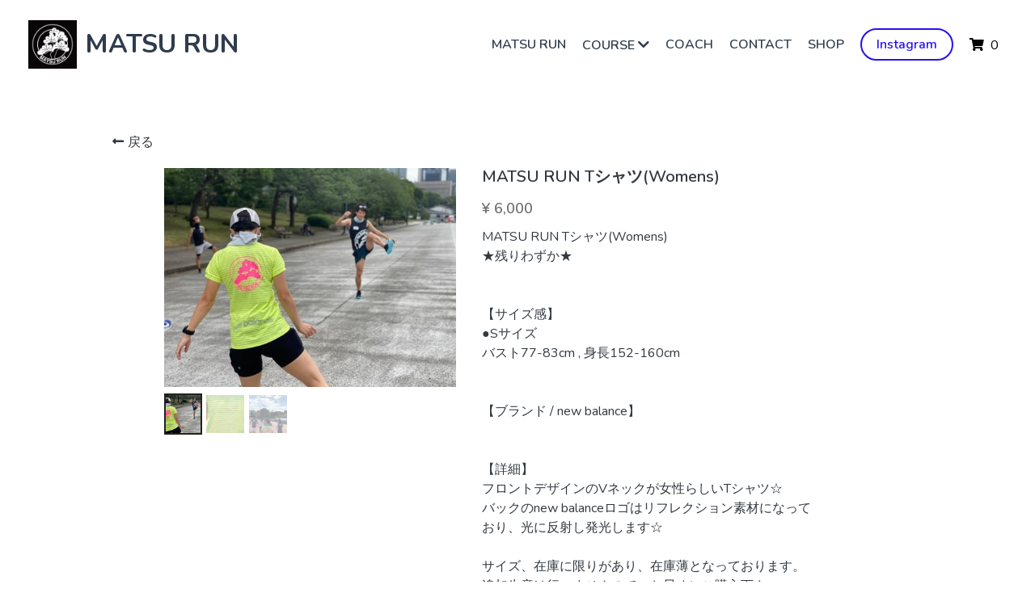

--- FILE ---
content_type: text/html; charset=utf-8
request_url: https://www.matsurun.com/store/products/matsu-run-t-womens
body_size: 79854
content:
<!-- Powered by Strikingly.com 4 (1) Jan 15, 2026 at 00:07-->
<!DOCTYPE html>
<html itemscope itemtype='http://schema.org/WebPage' lang='ja' xmlns:og='http://ogp.me/ns#' xmlns='http://www.w3.org/1999/xhtml'>
<head>
<title>MATSU RUN Tシャツ(Womens)</title>
<!-- removing_gon has activated 100%, so we add not_removing_gon rollout for specific user -->
<script>
//<![CDATA[
window.$S={};$S.app_instances=[];$S.nav=[{"name":"\/home","uid":"1922d4b6-179d-4f97-bd49-a103a34761ea","memberOnly":false,"hasPassword":false,"isHomePage":true},{"name":"\/coach","uid":"553d7f87-e383-47cb-9691-b26bfc33824c","memberOnly":false,"hasPassword":false,"isHomePage":false},{"name":"\/price","uid":"150f450c-7e10-4814-9b3b-acbcdd86aeb2","memberOnly":false,"hasPassword":false,"isHomePage":false},{"name":"\/course","uid":"3923714b-5c15-4e50-b166-7ad982d36223","memberOnly":false,"hasPassword":false,"isHomePage":false},{"name":"\/matsu-run","uid":"673d984c-7e77-4336-84e8-ae743e47035f","memberOnly":false,"hasPassword":false,"isHomePage":false},{"name":"\/shop","uid":"5a7b0eff-6101-4493-83e1-34cf0a15c310","memberOnly":false,"hasPassword":false,"isHomePage":false},{"name":"\/1","uid":"866dd30c-73f2-49e8-9966-1fde2c92e633","memberOnly":false,"hasPassword":false,"isHomePage":false},{"name":"\/contact","uid":"b90d299b-92e1-4972-8bd5-6c7562af4611","memberOnly":false,"hasPassword":false,"isHomePage":false},{"name":"\/beginner-couse","uid":"04ed096c-5e2d-4fae-b515-13a2d30323c1","memberOnly":false,"hasPassword":false,"isHomePage":false},{"name":"\/personal-menu","uid":"e5258029-c3be-47e6-859f-ce3de7006ebf","memberOnly":false,"hasPassword":false,"isHomePage":false},{"name":"\/charity","uid":"003bd2dd-e408-4df0-be26-f539647f0898","memberOnly":false,"hasPassword":false,"isHomePage":false},{"name":"\/online-matsurun","uid":"0ab3514f-0173-40c5-9c3c-1e76b6e86846","memberOnly":false,"hasPassword":false,"isHomePage":false},{"name":"\/members-page","uid":"ecfb53e5-25eb-4ae5-b7c4-ab7aa6c07b18","memberOnly":true,"hasPassword":false,"isHomePage":false},{"name":"\/summer-camp","uid":"c107b21f-b20b-4f48-ba3f-530f6f2ba432","memberOnly":false,"hasPassword":false,"isHomePage":false},{"name":"\/training-menu","uid":"045239a7-0448-483c-a073-bdc83fcbb7fd","memberOnly":false,"hasPassword":false,"isHomePage":false},{"name":"\/winter-training","uid":"32f190c2-dee2-4bd8-9f4e-be4e8f5c8e02","memberOnly":false,"hasPassword":false,"isHomePage":false}];$S.conf={"SUPPORTED_CURRENCY":[{"code":"AED","symbol":"\u062f.\u0625","decimal":".","thousand":",","precision":2,"name":"\u30a2\u30e9\u30d6\u9996\u9577\u56fd\u9023\u90a6\u30c7\u30a3\u30eb\u30cf\u30e0"},{"code":"AFN","symbol":"\u060b","decimal":".","thousand":",","precision":2,"name":"\u30a2\u30d5\u30ac\u30f3\u30a2\u30d5\u30ac\u30cb"},{"code":"ALL","symbol":"Lek","decimal":",","thousand":".","precision":2,"name":"\u30a2\u30eb\u30d0\u30cb\u30a2 \u30ec\u30af"},{"code":"AMD","symbol":"\u058f","decimal":",","thousand":".","precision":2,"name":"\u30a2\u30eb\u30e1\u30cb\u30a2 \u30c9\u30e9\u30e0"},{"code":"ANG","symbol":"\u0192","decimal":",","thousand":".","precision":2,"name":"\u30aa\u30e9\u30f3\u30c0\u9818\u30a2\u30f3\u30c6\u30a3\u30eb \u30ae\u30eb\u30c0\u30fc"},{"code":"AOA","symbol":"Kz","decimal":",","thousand":".","precision":2,"name":"\u30a2\u30f3\u30b4\u30e9 \u30af\u30ef\u30f3\u30b6"},{"code":"ARS","symbol":"$","decimal":",","thousand":".","precision":2,"name":"\u30a2\u30eb\u30bc\u30f3\u30c1\u30f3 \u30da\u30bd"},{"code":"AUD","symbol":"A$","decimal":".","thousand":" ","precision":2,"name":"\u30aa\u30fc\u30b9\u30c8\u30e9\u30ea\u30a2\u30c9\u30eb"},{"code":"AWG","symbol":"\u0192","decimal":".","thousand":",","precision":2,"name":"\u30a2\u30eb\u30d0 \u30ae\u30eb\u30c0\u30fc"},{"code":"AZN","symbol":"\u20bc","decimal":".","thousand":",","precision":2,"name":"\u30a2\u30bc\u30eb\u30d0\u30a4\u30b8\u30e3\u30f3 \u30de\u30ca\u30c8"},{"code":"BAM","symbol":"KM","decimal":",","thousand":".","precision":2,"name":"\u30dc\u30b9\u30cb\u30a2 \u30de\u30eb\u30af (BAM)"},{"code":"BBD","symbol":"$","decimal":".","thousand":",","precision":2,"name":"\u30d0\u30eb\u30d0\u30c9\u30b9 \u30c9\u30eb"},{"code":"BDT","symbol":"Tk","decimal":".","thousand":",","precision":2,"name":"\u30d0\u30f3\u30b0\u30e9\u30c7\u30b7\u30e5\u30bf\u30ab"},{"code":"BGN","symbol":"\u043b\u0432","decimal":",","thousand":".","precision":2,"name":"\u30d6\u30eb\u30ac\u30ea\u30a2 \u65b0\u30ec\u30d5"},{"code":"BHD","symbol":"\u062f.\u0628","decimal":".","thousand":",","precision":3,"name":"\u30d0\u30fc\u30ec\u30fc\u30f3\u30c7\u30a3\u30ca\u30fc\u30eb"},{"code":"BIF","symbol":"FBu","decimal":".","thousand":",","precision":0,"name":"\u30d6\u30eb\u30f3\u30b8 \u30d5\u30e9\u30f3"},{"code":"BMD","symbol":"$","decimal":".","thousand":",","precision":2,"name":"\u30d0\u30df\u30e5\u30fc\u30c0 \u30c9\u30eb"},{"code":"BND","symbol":"$","decimal":".","thousand":",","precision":2,"name":"\u30d6\u30eb\u30cd\u30a4 \u30c9\u30eb"},{"code":"BOB","symbol":"$b","decimal":",","thousand":".","precision":2,"name":"\u30dc\u30ea\u30d3\u30a2 \u30dc\u30ea\u30d3\u30a2\u30fc\u30ce"},{"code":"BRL","symbol":"R$","decimal":",","thousand":".","precision":2,"name":"\u30d6\u30e9\u30b8\u30eb\u30ec\u30a2\u30eb","format":"%s %v"},{"code":"BSD","symbol":"$","decimal":".","thousand":",","precision":2,"name":"\u30d0\u30cf\u30de \u30c9\u30eb"},{"code":"BTN","symbol":"Nu.","decimal":".","thousand":",","precision":2,"name":"\u30d6\u30fc\u30bf\u30f3\u30cb\u30e5\u30eb\u30bf\u30e0"},{"code":"BWP","symbol":"P","decimal":".","thousand":",","precision":2,"name":"\u30dc\u30c4\u30ef\u30ca \u30d7\u30e9"},{"code":"BYN","symbol":"Br","decimal":".","thousand":",","precision":2,"name":"\u30d9\u30e9\u30eb\u30fc\u30b7 \u30eb\u30fc\u30d6\u30eb"},{"code":"BZD","symbol":"BZ$","decimal":".","thousand":",","precision":2,"name":"\u30d9\u30ea\u30fc\u30ba \u30c9\u30eb"},{"code":"CAD","symbol":"$","decimal":".","thousand":",","precision":2,"name":"\u30ab\u30ca\u30c0\u30c9\u30eb"},{"code":"CDF","symbol":"FC","decimal":".","thousand":",","precision":2,"name":"\u30b3\u30f3\u30b4 \u30d5\u30e9\u30f3"},{"code":"CHF","symbol":"CHF","decimal":".","thousand":"'","precision":2,"name":"\u30b9\u30a4\u30b9\u30d5\u30e9\u30f3","format":"%s %v"},{"code":"CLP","symbol":"$","decimal":"","thousand":".","precision":0,"name":"\u30c1\u30ea\u30da\u30bd"},{"code":"CNY","symbol":"\u00a5","decimal":".","thousand":",","precision":2,"name":"\u4e2d\u56fd\u4eba\u6c11\u5143"},{"code":"CRC","symbol":"\u20a1","decimal":",","thousand":".","precision":2,"name":"\u30b3\u30b9\u30bf\u30ea\u30ab \u30b3\u30ed\u30f3"},{"code":"CUP","symbol":"$","decimal":".","thousand":",","precision":2,"name":"\u30ad\u30e5\u30fc\u30d0\u30da\u30bd"},{"code":"CVE","symbol":"$","decimal":".","thousand":",","precision":2,"name":"\u30ab\u30fc\u30dc\u30d9\u30eb\u30c7 \u30a8\u30b9\u30af\u30fc\u30c9"},{"code":"CZK","symbol":"K\u010d","decimal":",","thousand":".","precision":2,"name":"\u30c1\u30a7\u30b3\u30b3\u30eb\u30ca","format":"%v %s"},{"code":"DJF","symbol":"Fdj","decimal":".","thousand":",","precision":0,"name":"\u30b8\u30d6\u30c1 \u30d5\u30e9\u30f3"},{"code":"DKK","symbol":"kr","decimal":".","thousand":",","precision":2,"name":"\u30c7\u30f3\u30de\u30fc\u30af\u30af\u30ed\u30fc\u30cd","format":"%v %s"},{"code":"DOP","symbol":"RD$","decimal":".","thousand":",","precision":2,"name":"\u30c9\u30df\u30cb\u30ab \u30da\u30bd"},{"code":"DZD","symbol":"\u062f\u062c","decimal":",","thousand":".","precision":2,"name":"\u30a2\u30eb\u30b8\u30a7\u30ea\u30a2 \u30c7\u30a3\u30ca\u30fc\u30eb"},{"code":"EGP","symbol":"E\u00a3","decimal":".","thousand":",","precision":2,"name":"\u30a8\u30b8\u30d7\u30c8 \u30dd\u30f3\u30c9"},{"code":"ERN","symbol":"Nkf","decimal":".","thousand":",","precision":2,"name":"\u30a8\u30ea\u30c8\u30ea\u30a2\u306e\u30ca\u30af\u30d5\u30a1"},{"code":"ETB","symbol":"Br","decimal":".","thousand":",","precision":2,"name":"\u30a8\u30c1\u30aa\u30d4\u30a2 \u30d6\u30eb"},{"code":"EUR","symbol":"\u20ac","decimal":",","thousand":".","precision":2,"name":"\u30e6\u30fc\u30ed","format":"%v %s"},{"code":"FJD","symbol":"$","decimal":".","thousand":",","precision":2,"name":"\u30d5\u30a3\u30b8\u30fc\u8af8\u5cf6 \u30c9\u30eb"},{"code":"FKP","symbol":"\u00a3","decimal":".","thousand":",","precision":2,"name":"\u30d5\u30a9\u30fc\u30af\u30e9\u30f3\u30c9\uff08\u30de\u30eb\u30d3\u30ca\u30b9\uff09\u8af8\u5cf6 \u30dd\u30f3\u30c9"},{"code":"GBP","symbol":"\u00a3","decimal":".","thousand":",","precision":2,"name":"\u82f1\u56fd\u30dd\u30f3\u30c9"},{"code":"GEL","symbol":"\u10da","decimal":",","thousand":".","precision":2,"name":"\u30b8\u30e7\u30fc\u30b8\u30a2 \u30e9\u30ea"},{"code":"GGP","symbol":"\u00a3","decimal":".","thousand":",","precision":2,"name":"\u30ac\u30fc\u30f3\u30b8\u30fc\u30dd\u30f3\u30c9"},{"code":"GHS","symbol":"GH\u20b5","decimal":".","thousand":",","precision":2,"name":"\u30ac\u30fc\u30ca \u30bb\u30c7\u30a3"},{"code":"GIP","symbol":"\u00a3","decimal":".","thousand":",","precision":2,"name":"\u30b8\u30d6\u30e9\u30eb\u30bf\u30eb \u30dd\u30f3\u30c9"},{"code":"GMD","symbol":"D","decimal":".","thousand":",","precision":2,"name":"\u30ac\u30f3\u30d3\u30a2 \u30c0\u30e9\u30b7"},{"code":"GNF","symbol":"\u20a3","decimal":".","thousand":",","precision":0,"name":"\u30ae\u30cb\u30a2 \u30d5\u30e9\u30f3"},{"code":"GTQ","symbol":"Q","decimal":".","thousand":",","precision":2,"name":"\u30b0\u30a2\u30c6\u30de\u30e9 \u30b1\u30c4\u30a1\u30eb"},{"code":"GYD","symbol":"G$","decimal":".","thousand":",","precision":2,"name":"\u30ac\u30a4\u30a2\u30ca \u30c9\u30eb"},{"code":"HKD","symbol":"HK$","decimal":".","thousand":",","precision":2,"name":"\u9999\u6e2f\u30c9\u30eb"},{"code":"HNL","symbol":"L","decimal":".","thousand":",","precision":2,"name":"\u30db\u30f3\u30b8\u30e5\u30e9\u30b9 \u30ec\u30f3\u30d4\u30e9"},{"code":"HRK","symbol":"kn","decimal":".","thousand":",","precision":2,"name":"\u30af\u30ed\u30a2\u30c1\u30a2 \u30af\u30fc\u30ca"},{"code":"HTG","symbol":"G","decimal":".","thousand":",","precision":2,"name":"\u30cf\u30a4\u30c1 \u30b0\u30fc\u30eb\u30c9"},{"code":"HUF","symbol":"Ft","decimal":"","thousand":",","precision":0,"name":"\u30cf\u30f3\u30ac\u30ea\u30fc\u30d5\u30a9\u30ea\u30f3\u30c8","format":"%v %s"},{"code":"ILS","symbol":"\u20aa","decimal":".","thousand":",","precision":2,"name":"\u30a4\u30b9\u30e9\u30a8\u30eb\u30b7\u30a7\u30b1\u30eb"},{"code":"IMP","symbol":"\u00a3","decimal":".","thousand":",","precision":2,"name":"\u30de\u30f3\u5cf6\u30dd\u30f3\u30c9"},{"code":"INR","symbol":"\u20b9","decimal":".","thousand":",","precision":2,"name":"\u30a4\u30f3\u30c9\u30eb\u30d4\u30fc"},{"code":"IQD","symbol":"\u062f.\u0639","decimal":".","thousand":",","precision":3,"name":"\u30a4\u30e9\u30af\u30c7\u30a3\u30ca\u30fc\u30eb"},{"code":"IRR","symbol":"\u062a\u0648\u0645\u0627\u0646","decimal":".","thousand":",","precision":2,"name":"\u30a4\u30e9\u30f3\u30ea\u30a2\u30eb"},{"code":"ISK","symbol":"kr","decimal":",","thousand":".","precision":2,"name":"\u30a2\u30a4\u30b9\u30e9\u30f3\u30c9 \u30af\u30ed\u30fc\u30ca"},{"code":"JEP","symbol":"\u00a3","decimal":".","thousand":",","precision":2,"name":"\u30b8\u30e3\u30fc\u30b8\u30fc\u30fb\u30dd\u30f3\u30c9"},{"code":"JMD","symbol":"J$","decimal":".","thousand":",","precision":2,"name":"\u30b8\u30e3\u30de\u30a4\u30ab\u30c9\u30eb"},{"code":"JOD","symbol":"JD","decimal":".","thousand":",","precision":3,"name":"\u30e8\u30eb\u30c0\u30f3 \u30c7\u30a3\u30ca\u30fc\u30eb"},{"code":"JPY","symbol":"\u00a5","decimal":"","thousand":",","precision":0,"name":"\u65e5\u672c\u5186","format":"%s %v"},{"code":"KES","symbol":"KSh","decimal":".","thousand":",","precision":2,"name":"\u30b1\u30cb\u30a2 \u30b7\u30ea\u30f3\u30b0"},{"code":"KGS","symbol":"\u043b\u0432","decimal":",","thousand":".","precision":2,"name":"\u30ad\u30eb\u30ae\u30b9\u30bf\u30f3 \u30bd\u30e0"},{"code":"KHR","symbol":"\u17db","decimal":".","thousand":",","precision":2,"name":"\u30ab\u30f3\u30dc\u30b8\u30a2 \u30ea\u30a8\u30eb"},{"code":"KMF","symbol":"CF","decimal":".","thousand":",","precision":0,"name":"\u30b3\u30e2\u30ed \u30d5\u30e9\u30f3"},{"code":"KPW","symbol":"\u20a9","decimal":".","thousand":",","precision":2,"name":"\u5317\u671d\u9bae\u30a6\u30a9\u30f3"},{"code":"KRW","symbol":"\uc6d0","decimal":"","thousand":",","precision":0,"name":"\u97d3\u56fd\u30a6\u30a9\u30f3","format":"%v %s"},{"code":"KWD","symbol":"\u062f.\u0643","decimal":".","thousand":",","precision":3,"name":"\u30af\u30a6\u30a7\u30fc\u30c8 \u30c7\u30a3\u30ca\u30fc\u30eb"},{"code":"KYD","symbol":"CI$","decimal":".","thousand":",","precision":2,"name":"\u30b1\u30a4\u30de\u30f3\u8af8\u5cf6 \u30c9\u30eb"},{"code":"KZT","symbol":"\u20b8","decimal":",","thousand":".","precision":2,"name":"\u30ab\u30b6\u30d5\u30b9\u30bf\u30f3 \u30c6\u30f3\u30b2"},{"code":"LBP","symbol":"LL","decimal":".","thousand":",","precision":2,"name":"\u30ec\u30d0\u30ce\u30f3 \u30dd\u30f3\u30c9"},{"code":"LKR","symbol":"\u20a8","decimal":".","thousand":",","precision":2,"name":"\u30b9\u30ea\u30e9\u30f3\u30ab \u30eb\u30d4\u30fc"},{"code":"LRD","symbol":"LR$","decimal":".","thousand":",","precision":2,"name":"\u30ea\u30d9\u30ea\u30a2 \u30c9\u30eb"},{"code":"LSL","symbol":"M","decimal":".","thousand":",","precision":2,"name":"\u30ec\u30bd\u30c8 \u30ed\u30c6\u30a3"},{"code":"LYD","symbol":"LD","decimal":".","thousand":",","precision":3,"name":"\u30ea\u30d3\u30a2\u30c7\u30a3\u30ca\u30fc\u30eb"},{"code":"MAD","symbol":"\u062f.\u0645.","decimal":",","thousand":".","precision":2,"name":"\u30e2\u30ed\u30c3\u30b3 \u30c7\u30a3\u30eb\u30cf\u30e0"},{"code":"MDL","symbol":"L","decimal":",","thousand":".","precision":2,"name":"\u30e2\u30eb\u30c9\u30d0 \u30ec\u30a4"},{"code":"MGA","symbol":"Ar","decimal":".","thousand":",","precision":0,"name":"\u30de\u30c0\u30ac\u30b9\u30ab\u30eb \u30a2\u30ea\u30a2\u30ea"},{"code":"MKD","symbol":"\u0434\u0435\u043d","decimal":",","thousand":".","precision":2,"name":"\u30de\u30b1\u30c9\u30cb\u30a2 \u30c7\u30ca\u30eb"},{"code":"MMK","symbol":"Ks","decimal":".","thousand":",","precision":2,"name":"\u30df\u30e3\u30f3\u30de\u30fc \u30c1\u30e3\u30c3\u30c8"},{"code":"MNT","symbol":"\u20ae","decimal":".","thousand":",","precision":2,"name":"\u30e2\u30f3\u30b4\u30eb \u30c8\u30b0\u30ed\u30b0"},{"code":"MOP","symbol":"MOP$","decimal":".","thousand":",","precision":2,"name":"\u30de\u30ab\u30aa \u30d1\u30bf\u30ab"},{"code":"MRO","symbol":"UM","decimal":".","thousand":",","precision":2,"name":"\u30e2\u30fc\u30ea\u30bf\u30cb\u30a2 \u30a6\u30ae\u30a2"},{"code":"MRU","symbol":"UM","decimal":".","thousand":",","precision":2,"name":"Mauritanian ouguiya"},{"code":"MUR","symbol":"\u20a8","decimal":".","thousand":",","precision":2,"name":"\u30e2\u30fc\u30ea\u30b7\u30e3\u30b9 \u30eb\u30d4\u30fc"},{"code":"MVR","symbol":"Rf","decimal":".","thousand":",","precision":2,"name":"\u30e2\u30eb\u30c7\u30a3\u30d6\u8af8\u5cf6 \u30eb\u30d5\u30a3\u30a2"},{"code":"MWK","symbol":"K","decimal":".","thousand":",","precision":2,"name":"\u30de\u30e9\u30a6\u30a3 \u30af\u30ef\u30c1\u30e3"},{"code":"MXN","symbol":"$","decimal":".","thousand":",","precision":2,"name":"\u30e1\u30ad\u30b7\u30b3\u30da\u30bd"},{"code":"MYR","symbol":"RM","decimal":".","thousand":",","precision":2,"name":"\u30de\u30ec\u30fc\u30b7\u30a2\u30ea\u30f3\u30ae\u30c3\u30c8"},{"code":"MZN","symbol":"MT","decimal":",","thousand":".","precision":2,"name":"\u30e2\u30b6\u30f3\u30d3\u30fc\u30af \u30e1\u30c6\u30a3\u30ab\u30eb"},{"code":"NAD","symbol":"N$","decimal":".","thousand":",","precision":2,"name":"\u30ca\u30df\u30d3\u30a2 \u30c9\u30eb"},{"code":"NGN","symbol":"\u20a6","decimal":".","thousand":",","precision":2,"name":"\u30ca\u30a4\u30b8\u30a7\u30ea\u30a2 \u30ca\u30a4\u30e9"},{"code":"NIO","symbol":"C$","decimal":".","thousand":",","precision":2,"name":"\u30cb\u30ab\u30e9\u30b0\u30a2 \u30b3\u30eb\u30c9\u30d0 \u30aa\u30ed"},{"code":"NOK","symbol":"kr","decimal":",","thousand":".","precision":2,"name":"\u30ce\u30eb\u30a6\u30a7\u30fc\u30af\u30ed\u30fc\u30cd","format":"%v %s"},{"code":"NPR","symbol":"\u20a8","decimal":".","thousand":",","precision":2,"name":"\u30cd\u30d1\u30fc\u30eb \u30eb\u30d4\u30fc"},{"code":"NZD","symbol":"$","decimal":".","thousand":",","precision":2,"name":"\u30cb\u30e5\u30fc\u30b8\u30fc\u30e9\u30f3\u30c9\u30c9\u30eb"},{"code":"OMR","symbol":"\u0631.\u0639.","decimal":".","thousand":",","precision":3,"name":"\u30aa\u30de\u30fc\u30f3\u30fb\u30ea\u30a2\u30eb"},{"code":"PAB","symbol":"B\/.","decimal":".","thousand":",","precision":2,"name":"\u30d1\u30ca\u30de \u30d0\u30eb\u30dc\u30a2"},{"code":"PEN","symbol":"S\/.","decimal":".","thousand":",","precision":2,"name":"\u30cc\u30a8\u30dc\u30bd\u30eb"},{"code":"PGK","symbol":"K","decimal":".","thousand":",","precision":2,"name":"\u30d1\u30d7\u30a2\u30cb\u30e5\u30fc\u30ae\u30cb\u30a2 \u30ad\u30ca"},{"code":"PHP","symbol":"\u20b1","decimal":".","thousand":",","precision":2,"name":"\u30d5\u30a3\u30ea\u30d4\u30f3\u30da\u30bd"},{"code":"PKR","symbol":"\u20a8","decimal":".","thousand":",","precision":2,"name":"\u30d1\u30ad\u30b9\u30bf\u30f3 \u30eb\u30d4\u30fc"},{"code":"PLN","symbol":"z\u0142","decimal":",","thousand":" ","precision":2,"name":"\u30dd\u30fc\u30e9\u30f3\u30c9\u30ba\u30ed\u30c1","format":"%v %s"},{"code":"PYG","symbol":"\u20b2","decimal":",","thousand":".","precision":0,"name":"\u30d1\u30e9\u30b0\u30a2\u30a4 \u30b0\u30a2\u30e9\u30cb"},{"code":"QAR","symbol":"\u0631.\u0642","decimal":".","thousand":",","precision":2,"name":"\u30ab\u30bf\u30fc\u30eb \u30ea\u30a2\u30eb"},{"code":"RON","symbol":"lei","decimal":",","thousand":".","precision":2,"name":"\u30eb\u30fc\u30de\u30cb\u30a2 \u30ec\u30a4"},{"code":"RSD","symbol":"\u0434\u0438\u043d","decimal":",","thousand":".","precision":2,"name":"\u30c7\u30a3\u30ca\u30fc\u30eb (\u30bb\u30eb\u30d3\u30a2)"},{"code":"RUB","symbol":"\u20bd","decimal":",","thousand":".","precision":2,"name":"\u30ed\u30b7\u30a2\u30eb\u30fc\u30d6\u30eb","format":"%v %s"},{"code":"RWF","symbol":"FRw","decimal":".","thousand":",","precision":0,"name":"\u30eb\u30ef\u30f3\u30c0 \u30d5\u30e9\u30f3"},{"code":"SAR","symbol":"\u0631.\u0633","decimal":".","thousand":",","precision":2,"name":"\u30b5\u30a6\u30b8 \u30ea\u30e4\u30eb"},{"code":"SBD","symbol":"SI$","decimal":".","thousand":",","precision":2,"name":"\u30bd\u30ed\u30e2\u30f3\u8af8\u5cf6 \u30c9\u30eb"},{"code":"SCR","symbol":"SRe","decimal":".","thousand":",","precision":2,"name":"\u30bb\u30fc\u30b7\u30a7\u30eb \u30eb\u30d4\u30fc"},{"code":"SDG","symbol":"SDG","decimal":".","thousand":",","precision":2,"name":"\u30b9\u30fc\u30c0\u30f3\u30dd\u30f3\u30c9"},{"code":"SEK","symbol":"kr","decimal":".","thousand":" ","precision":2,"name":"\u30b9\u30a6\u30a7\u30fc\u30c7\u30f3 \u30af\u30ed\u30fc\u30ca","format":"%v %s"},{"code":"SGD","symbol":"S$","decimal":".","thousand":",","precision":2,"name":"\u30b7\u30f3\u30ac\u30dd\u30fc\u30eb\u30c9\u30eb"},{"code":"SHP","symbol":"\u00a3","decimal":".","thousand":",","precision":2,"name":"\u30bb\u30f3\u30c8\u30d8\u30ec\u30ca\u5cf6 \u30dd\u30f3\u30c9"},{"code":"SLL","symbol":"Le","decimal":".","thousand":",","precision":2,"name":"\u30b7\u30a8\u30e9\u30ec\u30aa\u30cd \u30ec\u30aa\u30f3"},{"code":"SOS","symbol":"S","decimal":".","thousand":",","precision":2,"name":"\u30bd\u30de\u30ea\u30a2 \u30b7\u30ea\u30f3\u30b0"},{"code":"SRD","symbol":"$","decimal":",","thousand":".","precision":2,"name":"\u30b9\u30ea\u30ca\u30e0 \u30c9\u30eb"},{"code":"SSP","symbol":"SS\u00a3","decimal":".","thousand":",","precision":2,"name":"\u5357\u30b9\u30fc\u30c0\u30f3\u30dd\u30f3\u30c9"},{"code":"STD","symbol":"Db","decimal":".","thousand":",","precision":2,"name":"\u30b5\u30f3\u30c8\u30e1\u30fb\u30d7\u30ea\u30f3\u30b7\u30da \u30c9\u30d6\u30e9"},{"code":"STN","symbol":"Db","decimal":".","thousand":",","precision":2,"name":"\u30b5\u30f3\u30c8\u30e1\u30fb\u30d7\u30ea\u30f3\u30b7\u30da\u30fb\u30c9\u30d6\u30e9"},{"code":"SYP","symbol":"LS","decimal":".","thousand":",","precision":2,"name":"Syrian pound"},{"code":"SZL","symbol":"E","decimal":".","thousand":",","precision":2,"name":"\u30b9\u30ef\u30b8\u30e9\u30f3\u30c9 \u30ea\u30e9\u30f3\u30b2\u30cb"},{"code":"THB","symbol":"\u0e3f","decimal":".","thousand":",","precision":2,"name":"\u30bf\u30a4\u30d0\u30fc\u30c4"},{"code":"TJS","symbol":"SM","decimal":".","thousand":",","precision":2,"name":"\u30bf\u30b8\u30ad\u30b9\u30bf\u30f3 \u30bd\u30e2\u30cb"},{"code":"TMT","symbol":"T","decimal":".","thousand":",","precision":2,"name":"\u30c8\u30eb\u30af\u30e1\u30cb\u30b9\u30bf\u30f3\u30de\u30ca\u30c8"},{"code":"TND","symbol":"\u062f.\u062a","decimal":".","thousand":",","precision":3,"name":"\u30c1\u30e5\u30cb\u30b8\u30a2\u30fb\u30c7\u30a3\u30ca\u30fc\u30eb"},{"code":"TOP","symbol":"T$","decimal":".","thousand":",","precision":2,"name":"\u30c8\u30f3\u30ac \u30d1\u30fb\u30a2\u30f3\u30ac"},{"code":"TRY","symbol":"\u20ba","decimal":".","thousand":",","precision":2,"name":"\u65b0\u30c8\u30eb\u30b3\u30ea\u30e9"},{"code":"TTD","symbol":"TT$","decimal":".","thousand":",","precision":2,"name":"\u30c8\u30ea\u30cb\u30c0\u30fc\u30c9\u30c8\u30d0\u30b4 \u30c9\u30eb"},{"code":"TWD","symbol":"NT$","decimal":"","thousand":",","precision":0,"name":"\u65b0\u53f0\u6e7e\u30c9\u30eb"},{"code":"TZS","symbol":"Tsh","decimal":".","thousand":",","precision":2,"name":"\u30bf\u30f3\u30b6\u30cb\u30a2 \u30b7\u30ea\u30f3\u30b0"},{"code":"UAH","symbol":"\u20b4","decimal":".","thousand":",","precision":2,"name":"\u30a6\u30af\u30e9\u30a4\u30ca \u30b0\u30ea\u30d6\u30ca"},{"code":"UGX","symbol":"USh","decimal":".","thousand":",","precision":2,"name":"\u30a6\u30ac\u30f3\u30c0 \u30b7\u30ea\u30f3\u30b0"},{"code":"USD","symbol":"$","decimal":".","thousand":",","precision":2,"name":"\u7c73\u30c9\u30eb"},{"code":"UYU","symbol":"$U","decimal":",","thousand":".","precision":2,"name":"\u30a6\u30eb\u30b0\u30a2\u30a4 \u30da\u30bd"},{"code":"UZS","symbol":"\u043b\u0432","decimal":",","thousand":".","precision":2,"name":"\u30a6\u30ba\u30d9\u30ad\u30b9\u30bf\u30f3 \u30b9\u30e0"},{"code":"VES","symbol":"Bs.S.","decimal":".","thousand":",","precision":2,"name":"\u30d9\u30cd\u30ba\u30a8\u30e9\u306e\u30dc\u30ea\u30d0\u30eb\u30fb\u30bd\u30d9\u30e9\u30ce"},{"code":"VUV","symbol":"VT","decimal":".","thousand":",","precision":0,"name":"\u30d0\u30cc\u30a2\u30c4 \u30d0\u30c4"},{"code":"WST","symbol":"WS$","decimal":".","thousand":",","precision":2,"name":"\u30b5\u30e2\u30a2 \u30bf\u30e9"},{"code":"XAF","symbol":"FCFA","decimal":".","thousand":",","precision":0,"name":"\u4e2d\u592e\u30a2\u30d5\u30ea\u30ab CFA \u30d5\u30e9\u30f3"},{"code":"XCD","symbol":"EC$","decimal":".","thousand":",","precision":2,"name":"\u6771\u30ab\u30ea\u30d6 \u30c9\u30eb"},{"code":"XDR","symbol":"SDR","decimal":".","thousand":"","precision":0,"name":"\u7279\u5225\u62bd\u9078\u6a29"},{"code":"XOF","symbol":"CFA","decimal":".","thousand":",","precision":0,"name":"\u897f\u30a2\u30d5\u30ea\u30ab CFA \u30d5\u30e9\u30f3"},{"code":"XPF","symbol":"\u20a3","decimal":".","thousand":",","precision":0,"name":"CFP \u30d5\u30e9\u30f3"},{"code":"YER","symbol":"\u0631.\u064a","decimal":".","thousand":",","precision":2,"name":"\u30a4\u30a8\u30e1\u30f3 \u30ea\u30a2\u30eb"},{"code":"ZAR","symbol":"R","decimal":".","thousand":",","precision":2,"name":"\u5357\u30a2\u30d5\u30ea\u30ab\u30e9\u30f3\u30c9"},{"code":"ZMW","symbol":"K","decimal":",","thousand":".","precision":2,"name":"\u30b6\u30f3\u30d3\u30a2 \u30af\u30ef\u30c1\u30e3"},{"code":"IDR","symbol":"Rp ","decimal":"","thousand":".","precision":0,"name":"\u30a4\u30f3\u30c9\u30cd\u30b7\u30a2\u30eb\u30d4\u30a2"},{"code":"VND","symbol":"\u20ab","decimal":"","thousand":".","precision":0,"name":"\u30d9\u30c8\u30ca\u30e0\u30c9\u30f3","format":"%v%s"},{"code":"LAK","symbol":"\u20ad","decimal":".","thousand":",","precision":2,"name":"\u30e9\u30aa\u30b9 \u30ad\u30fc\u30d7"},{"code":"COP","symbol":"$","decimal":".","thousand":",","precision":0,"name":"\u30b3\u30ed\u30f3\u30d3\u30a2\u30da\u30bd"}],"pages_show_static_path":"https:\/\/static-assets.strikinglycdn.com\/pages_show_static-bc1f19a55f2b44d4730b53552286eb27fea2e9da8282fb2743c9147c736f5092.js","keenio_collection":"strikingly_pageviews","keenio_collection_sharding":"strikingly_pageviews-11600001-11700000","keenio_pbs_impression_collection":"strikingly_pbs_impression","keenio_pbs_conversion_collection":"strikingly_pbs_conversion","keenio_pageservice_imageshare_collection":"strikingly_pageservice_imageshare","keenio_page_socialshare_collection":"strikingly_page_socialshare","keenio_page_framing_collection":"strikingly_page_framing","keenio_file_download_collection":"strikingly_file_download","keenio_ecommerce_buyer_landing":"strikingly_ecommerce_buyer_landing","keenio_ecommerce_buyer_viewed_checkout_dialog":"strikingly_ecommerce_buyer_viewed_checkout_dialog","keenio_ecommerce_buyer_completed_shipping_address":"strikingly_ecommerce_buyer_completed_shipping_address","keenio_ecommerce_buyer_selected_payment_method":"strikingly_ecommerce_buyer_selected_payment_method","keenio_ecommerce_buyer_canceled_order":"strikingly_ecommerce_buyer_canceled_order","keenio_ecommerce_buyer_added_item_to_cart":"strikingly_ecommerce_buyer_added_item_to_cart","keenio_events_collection":"strikingly_events","is_screenshot_rendering":false,"ecommerce_stripe_alipay":false,"headless_render":null,"wx_instant_follow":false,"is_google_analytics_enabled":true,"is_strikingly_analytics_enabled":true,"is_from_site_to_app":false,"is_weitie":false,"weitie_post_id":null,"weitie_meta_info":null,"weitie_slogan":"\u65e0\u9700\u6ce8\u518c\u7684\u53d1\u5e16\u795e\u5668","gdpr_compliance_feature":false,"strikingly_live_chat_settings":null,"FACEBOOK_APP_ID":"138736959550286","FACEBOOK_PERMS":"email"};$S.fonts=null;$S.live_site=true;$S.user_meta={"user_type":"","live_chat_branding":false,"oneClickShareInfo":null};$S.global_conf={"premium_apps":["HtmlApp","EcwidApp","MailChimpApp","CeleryApp","LocuApp"],"environment":"production","env":"production","host_suffix":"strikingly.com","asset_url":"https:\/\/static-assets.strikinglycdn.com","locale":"ja","in_china":false,"country_code":null,"browser_locale":null,"is_sxl":false,"china_optimization":false,"enable_live_chat":true,"enable_internal_footer_layout":["33212390","11376106","13075825","12954266","11479862","28250243","28142805","28250455","28250492","23063547","28250512","23063531","28250538","28250791","23063511","28250526","28250588","28250582","28250575","28250570","23063556","28250565","13128850","13075827","13033035","13107039","12989659","12954536","13029321","12967243","12935703","13128849","189186","23559408","22317661","23559972","23559402","23559419","23559961","23559424","23568836","23559400","23559427","23559394","23559955","23559949","23568824","23559953","22317663","13032471","13070869","13107041","13100761","13100763","13039483","12989656","12935476","13029732","13070868","13115975","13115977","12967468"],"user_image_cdn":{"qn":"\/\/user-assets.sxlcdn.com","s":"\/\/custom-images.strikinglycdn.com"},"GROWINGIO_API_KEY":null,"BAIDU_API_KEY":null,"SEGMENTIO_API_KEY":"eb3txa37hi","FACEBOOK_APP_ID":"138736959550286","WECHAT_APP_ID":null,"WECHAT_MP_APP_ID":"","KEEN_IO_PROJECT_ID":"5317e03605cd66236a000002","KEEN_IO_WRITE_KEY":"[base64]","FIREBASE_URL":"bobcat.firebaseIO.com","CLOUDINARY_CLOUD_NAME":"hrscywv4p","CLOUDINARY_PRESET":"oxbxiyxl","rollout":{"background_for_all_sections":false,"crm_livechat":true,"stripe_payer_email":false,"stripe_alipay":true,"stripe_wechatpay":true,"stripe_afterpay":true,"stripe_klarna":true,"paynow_unionpay":true,"tw_payment_registration_upgrade":true,"new_checkout_design":true,"checkout_form_integration":true,"s6_feature":true,"customize_image_appearance":true,"advanced_section_layout_setting":true,"google_invisible_recaptcha":true,"invisible_hcaptcha":false,"show_dummy_data_in_editor":true,"show_dummy_data_in_cro_editor":true,"mobile_editor_2023":true,"mobile_editor_2023_part3":true,"vertical_alignment_2023":true,"enable_migrate_page_data":true,"enable_section_smart_binding":true,"portfolio_region_options":false,"domain_connection_v2":true,"new_blog_editor":true,"new_blog_editor_disabled":false,"draft_editor":true,"disable_draft_editor":false,"new_blog_layout":true,"new_store_layout":true,"gallery_section_2021":true,"strikingly_618":false,"nav_2021":true,"can_use_section_default_format":true,"can_use_section_text_align":true,"section_improvements_part1":true,"nav_2021_off":false,"nav_2023":true,"delay_gon":false,"shake_ssr_gon":false,"feature_list_2023":true,"pbs_i18n":true,"support_sca":false,"dlz_badge":false,"show_kickstart_entry_in_dashboard_support_widget":true,"need_html_custom_code_review":true,"has_hydrated_sections":false,"show_support_widget_in_live_site":false,"wechat_sharing":false,"new_wechat_oauth":false,"midtrans_payments":false,"pbs_variation_b":true,"all_currencies":true,"language_region_redirect_options":false,"portfolio_addon_items":false,"custom_review_v2":false},"cookie_categories":{"necessary":["_claim_popup_ref","member_name","authenticationToken","_pbs_i18n_ab_test","__strk_cookie_notification","__is_open_strk_necessary_cookie","__is_open_strk_analytics_cookie","__is_open_strk_preferences_cookie","site_id","crm_chat_token","authenticationToken","member_id","page_nocache","page_password","page_password_uid","return_path_after_verification","return_path_after_page_verification","is_submitted_all"],"preferences":["__strk_cookie_comment_name","__strk_cookie_comment_email"],"analytics":["__strk_session_id"]},"WEITIE_APP_ID":null,"WEITIE_MP_APP_ID":null,"BUGSNAG_FE_API_KEY":"","BUGSNAG_FE_JS_RELEASE_STAGE":"production","google":{"recaptcha_v2_client_key":"6LeRypQbAAAAAGgaIHIak2L7UaH4Mm3iS6Tpp7vY","recaptcha_v2_invisible_client_key":"6LdmtBYdAAAAAJmE1hETf4IHoUqXQaFuJxZPO8tW"},"hcaptcha":{"hcaptcha_checkbox_key":"cd7ccab0-57ca-49aa-98ac-db26473a942a","hcaptcha_invisible_key":"65400c5a-c122-4648-971c-9f7e931cd872"},"kickstart_locale_selection":{"en":"100","de":"100","es":"100","fr":"100","it":"100","nl":"100","pt-BR":"100","fi":"100","no":"100","sv":"100","pl":"100","cs":"100","ro":"100","ar":"100","id":"100","vi":"0","ja":"100","zh-CN":"100","zh-TW":"100"},"honeypot":"e14a48c8"};$S.country_list={"europe":{"name":"\u30e8\u30fc\u30ed\u30c3\u30d1","continent":"europe"},"asia":{"name":"\u30a2\u30b8\u30a2","continent":"asia"},"northamerica":{"name":"\u5317\u7c73","continent":"northamerica"},"southamerica":{"name":"\u5357\u30a2\u30e1\u30ea\u30ab","continent":"southamerica"},"australia":{"name":"\u30aa\u30fc\u30b9\u30c8\u30e9\u30ea\u30a2","continent":"australia"},"antarctica":{"name":"\u5357\u6975\u5927\u9678","continent":"antarctica"},"africa":{"name":"\u30a2\u30d5\u30ea\u30ab","continent":"africa"},"ad":{"name":"\u30a2\u30f3\u30c9\u30e9","continent":"europe"},"ae":{"name":"\u30a2\u30e9\u30d6\u9996\u9577\u56fd\u9023\u90a6","continent":"asia"},"af":{"name":"\u30a2\u30d5\u30ac\u30cb\u30b9\u30bf\u30f3","continent":"asia"},"ag":{"name":"\u30a2\u30f3\u30c6\u30a3\u30b0\u30a2\u30fb\u30d0\u30fc\u30d6\u30fc\u30c0","continent":"northamerica"},"ai":{"name":"\u30a2\u30f3\u30b0\u30a4\u30e9","continent":"northamerica"},"al":{"name":"\u30a2\u30eb\u30d0\u30cb\u30a2","continent":"europe"},"am":{"name":"\u30a2\u30eb\u30e1\u30cb\u30a2","continent":"asia"},"an":{"name":"\u30aa\u30e9\u30f3\u30c0\u9818\u30a2\u30f3\u30c6\u30a3\u30eb","continent":"northamerica"},"ao":{"name":"\u30a2\u30f3\u30b4\u30e9","continent":"africa"},"aq":{"name":"\u5357\u6975\u5927\u9678","continent":"antarctica"},"ar":{"name":"\u30a2\u30eb\u30bc\u30f3\u30c1\u30f3","continent":"southamerica"},"as":{"name":"\u7c73\u9818\u30b5\u30e2\u30a2","continent":"australia"},"at":{"name":"\u30aa\u30fc\u30b9\u30c8\u30ea\u30a2","continent":"europe"},"au":{"name":"\u30aa\u30fc\u30b9\u30c8\u30e9\u30ea\u30a2\u9023\u90a6","continent":"australia"},"aw":{"name":"\u30a2\u30eb\u30fc\u30d0","continent":"northamerica"},"ax":{"name":"\u30aa\u30fc\u30e9\u30f3\u30c9\u8af8\u5cf6","continent":"europe"},"az":{"name":"\u30a2\u30bc\u30eb\u30d0\u30a4\u30b8\u30e3\u30f3","continent":"asia"},"ba":{"name":"\u30dc\u30b9\u30cb\u30a2\u30fb\u30d8\u30eb\u30c4\u30a7\u30b4\u30d3\u30ca","continent":"europe"},"bb":{"name":"\u30d0\u30eb\u30d0\u30c9\u30b9","continent":"northamerica"},"bd":{"name":"\u30d0\u30f3\u30b0\u30e9\u30c7\u30b7\u30e5","continent":"asia"},"be":{"name":"\u30d9\u30eb\u30ae\u30fc","continent":"europe"},"bf":{"name":"\u30d6\u30eb\u30ad\u30ca\u30d5\u30a1\u30bd","continent":"africa"},"bg":{"name":"\u30d6\u30eb\u30ac\u30ea\u30a2","continent":"europe"},"bh":{"name":"\u30d0\u30fc\u30ec\u30fc\u30f3","continent":"asia"},"bi":{"name":"\u30d6\u30eb\u30f3\u30b8","continent":"africa"},"bj":{"name":"\u30d9\u30ca\u30f3","continent":"africa"},"bl":{"name":"\u30b5\u30f3\u30d0\u30eb\u30c6\u30eb\u30df","continent":"northamerica"},"bm":{"name":"\u30d0\u30fc\u30df\u30e5\u30fc\u30c0","continent":"northamerica"},"bn":{"name":"\u30d6\u30eb\u30cd\u30a4\u30fb\u30c0\u30eb\u30b5\u30e9\u30fc\u30e0\u56fd","continent":"asia"},"bo":{"name":"\u30dc\u30ea\u30d3\u30a2\u591a\u6c11\u65cf\u56fd","continent":"southamerica"},"bq":{"name":"\u30dc\u30cd\u30fc\u30eb\u3001\u30b7\u30f3\u30c8\u30e6\u30fc\u30b9\u30bf\u30c6\u30a3\u30a6\u30b9\u53ca\u3073\u30b5\u30d0","continent":"northamerica"},"br":{"name":"\u30d6\u30e9\u30b8\u30eb","continent":"southamerica"},"bs":{"name":"\u30d0\u30cf\u30de","continent":"northamerica"},"bt":{"name":"\u30d6\u30fc\u30bf\u30f3","continent":"asia"},"bv":{"name":"\u30d6\u30fc\u30d9\u5cf6","continent":"antarctica"},"bw":{"name":"\u30dc\u30c4\u30ef\u30ca","continent":"africa"},"by":{"name":"\u30d9\u30e9\u30eb\u30fc\u30b7","continent":"europe"},"bz":{"name":"\u30d9\u30ea\u30fc\u30ba","continent":"northamerica"},"ca":{"name":"\u30ab\u30ca\u30c0","continent":"northamerica"},"cc":{"name":"\u30b3\u30b3\u30b9 (\u30ad\u30fc\u30ea\u30f3\u30b0) \u8af8\u5cf6","continent":"asia"},"cd":{"name":"\u30b3\u30f3\u30b4\u6c11\u4e3b\u5171\u548c\u56fd","continent":"africa"},"cf":{"name":"\u4e2d\u592e\u30a2\u30d5\u30ea\u30ab\u5171\u548c\u56fd","continent":"africa"},"cg":{"name":"\u30b3\u30f3\u30b4","continent":"africa"},"ch":{"name":"\u30b9\u30a4\u30b9","continent":"europe"},"ci":{"name":"\u30b3\u30fc\u30c8\u30b8\u30dc\u30ef\u30fc\u30eb","continent":"africa"},"ck":{"name":"\u30af\u30c3\u30af\u8af8\u5cf6","continent":"australia"},"cl":{"name":"\u30c1\u30ea","continent":"southamerica"},"cm":{"name":"\u30ab\u30e1\u30eb\u30fc\u30f3","continent":"africa"},"cn":{"name":"\u4e2d\u56fd","continent":"asia"},"co":{"name":"\u30b3\u30ed\u30f3\u30d3\u30a2","continent":"southamerica"},"cr":{"name":"\u30b3\u30b9\u30bf\u30ea\u30ab","continent":"northamerica"},"cu":{"name":"\u30ad\u30e5\u30fc\u30d0","continent":"northamerica"},"cv":{"name":"\u30ab\u30fc\u30dc\u30f4\u30a7\u30eb\u30c7","continent":"africa"},"cw":{"name":"\u30ad\u30e5\u30e9\u30bd\u30fc","continent":"northamerica"},"cx":{"name":"\u30af\u30ea\u30b9\u30de\u30b9\u5cf6","continent":"asia"},"cy":{"name":"\u30ad\u30d7\u30ed\u30b9","continent":"asia"},"cz":{"name":"\u30c1\u30a7\u30b3\u5171\u548c\u56fd","continent":"europe"},"de":{"name":"\u30c9\u30a4\u30c4","continent":"europe"},"dj":{"name":"\u30b8\u30d6\u30c1","continent":"africa"},"dk":{"name":"\u30c7\u30f3\u30de\u30fc\u30af","continent":"europe"},"dm":{"name":"\u30c9\u30df\u30cb\u30ab","continent":"northamerica"},"do":{"name":"\u30c9\u30df\u30cb\u30ab\u5171\u548c\u56fd","continent":"northamerica"},"dz":{"name":"\u30a2\u30eb\u30b8\u30a7\u30ea\u30a2","continent":"africa"},"ec":{"name":"\u30a8\u30af\u30a2\u30c9\u30eb","continent":"southamerica"},"ee":{"name":"\u30a8\u30b9\u30c8\u30cb\u30a2","continent":"europe"},"eg":{"name":"\u30a8\u30b8\u30d7\u30c8","continent":"africa"},"eh":{"name":"\u897f\u30b5\u30cf\u30e9","continent":"africa"},"er":{"name":"\u30a8\u30ea\u30c8\u30ea\u30a2\u56fd","continent":"africa"},"es":{"name":"\u30b9\u30da\u30a4\u30f3","continent":"europe"},"et":{"name":"\u30a8\u30c1\u30aa\u30d4\u30a2","continent":"africa"},"fi":{"name":"\u30d5\u30a3\u30f3\u30e9\u30f3\u30c9","continent":"europe"},"fj":{"name":"\u30d5\u30a3\u30b8\u30fc","continent":"australia"},"fk":{"name":"\u30d5\u30a9\u30fc\u30af\u30e9\u30f3\u30c9\u8af8\u5cf6 (\u30de\u30eb\u30d3\u30ca\u30b9)","continent":"southamerica"},"fm":{"name":"\u30df\u30af\u30ed\u30cd\u30b7\u30a2\u9023\u90a6","continent":"australia"},"fo":{"name":"\u30d5\u30a7\u30ed\u30fc\u8af8\u5cf6","continent":"europe"},"fr":{"name":"\u30d5\u30e9\u30f3\u30b9","continent":"europe"},"ga":{"name":"\u30ac\u30dc\u30f3","continent":"africa"},"gb":{"name":"\u82f1\u56fd","continent":"europe"},"gd":{"name":"\u30b0\u30ec\u30ca\u30c0","continent":"northamerica"},"ge":{"name":"\u30b0\u30eb\u30b8\u30a2","continent":"asia"},"gf":{"name":"\u4ecf\u9818\u30ae\u30a2\u30ca","continent":"southamerica"},"gg":{"name":"\u30ac\u30fc\u30f3\u30b8\u30fc","continent":"europe"},"gh":{"name":"\u30ac\u30fc\u30ca","continent":"africa"},"gi":{"name":"\u30b8\u30d6\u30e9\u30eb\u30bf\u30eb","continent":"europe"},"gl":{"name":"\u30b0\u30ea\u30fc\u30f3\u30e9\u30f3\u30c9","continent":"northamerica"},"gm":{"name":"\u30ac\u30f3\u30d3\u30a2","continent":"africa"},"gn":{"name":"\u30ae\u30cb\u30a2","continent":"africa"},"gp":{"name":"\u30b0\u30a2\u30c9\u30eb\u30fc\u30d7","continent":"northamerica"},"gq":{"name":"\u8d64\u9053\u30ae\u30cb\u30a2","continent":"africa"},"gr":{"name":"\u30ae\u30ea\u30b7\u30e3","continent":"europe"},"gs":{"name":"\u30b5\u30a6\u30b9\u30b8\u30e7\u30fc\u30b8\u30a2\u53ca\u3073\u30b5\u30a6\u30b9\u30b5\u30f3\u30c9\u30a6\u30a3\u30c3\u30c1\u8af8\u5cf6","continent":"antarctica"},"gt":{"name":"\u30b0\u30a2\u30c6\u30de\u30e9","continent":"northamerica"},"gu":{"name":"\u30b0\u30a2\u30e0","continent":"australia"},"gw":{"name":"\u30ae\u30cb\u30a2\u30d3\u30b5\u30a6","continent":"africa"},"gy":{"name":"\u30ac\u30a4\u30a2\u30ca","continent":"southamerica"},"hk":{"name":"\u4e2d\u56fd\u306e\u9999\u6e2f\u7279\u5225\u884c\u653f\u533a","continent":"asia"},"hm":{"name":"\u30cf\u30fc\u30c9\u5cf6\u53ca\u3073\u30de\u30af\u30c9\u30ca\u30eb\u30c9\u8af8\u5cf6","continent":"antarctica"},"hn":{"name":"\u30db\u30f3\u30b8\u30e5\u30e9\u30b9","continent":"northamerica"},"hr":{"name":"\u30af\u30ed\u30a2\u30c1\u30a2","continent":"europe"},"ht":{"name":"\u30cf\u30a4\u30c1","continent":"northamerica"},"hu":{"name":"\u30cf\u30f3\u30ac\u30ea\u30fc","continent":"europe"},"id":{"name":"\u30a4\u30f3\u30c9\u30cd\u30b7\u30a2","continent":"asia"},"ie":{"name":"\u30a2\u30a4\u30eb\u30e9\u30f3\u30c9","continent":"europe"},"il":{"name":"\u30a4\u30b9\u30e9\u30a8\u30eb","continent":"asia"},"im":{"name":"\u30de\u30f3\u5cf6","continent":"europe"},"in":{"name":"\u30a4\u30f3\u30c9","continent":"asia"},"io":{"name":"\u82f1\u56fd\u30a4\u30f3\u30c9\u6d0b\u9818\u571f","continent":"asia"},"iq":{"name":"\u30a4\u30e9\u30af","continent":"asia"},"ir":{"name":"\u30a4\u30e9\u30f3\u30fb\u30a4\u30b9\u30e9\u30e0\u5171\u548c\u56fd","continent":"asia"},"is":{"name":"\u30a2\u30a4\u30b9\u30e9\u30f3\u30c9","continent":"europe"},"it":{"name":"\u30a4\u30bf\u30ea\u30a2","continent":"europe"},"je":{"name":"\u30b8\u30e3\u30fc\u30b8\u30fc","continent":"europe"},"jm":{"name":"\u30b8\u30e3\u30de\u30a4\u30ab","continent":"northamerica"},"jo":{"name":"\u30e8\u30eb\u30c0\u30f3","continent":"asia"},"jp":{"name":"\u65e5\u672c","continent":"asia"},"ke":{"name":"\u30b1\u30cb\u30a2","continent":"africa"},"kg":{"name":"\u30ad\u30eb\u30ae\u30b9\u30bf\u30f3","continent":"asia"},"kh":{"name":"\u30ab\u30f3\u30dc\u30b8\u30a2","continent":"asia"},"ki":{"name":"\u30ad\u30ea\u30d0\u30b9","continent":"australia"},"km":{"name":"\u30b3\u30e2\u30ed","continent":"africa"},"kn":{"name":"\u30bb\u30f3\u30c8\u30af\u30ea\u30b9\u30c8\u30d5\u30a1\u30fc\u30fb\u30cd\u30fc\u30f4\u30a3\u30b9","continent":"northamerica"},"kp":{"name":"\u671d\u9bae\u6c11\u4e3b\u4e3b\u7fa9\u4eba\u6c11\u5171\u548c\u56fd","continent":"asia"},"kr":{"name":"\u5927\u97d3\u6c11\u56fd (\u97d3\u56fd)","continent":"asia"},"kw":{"name":"\u30af\u30a6\u30a7\u30fc\u30c8","continent":"asia"},"ky":{"name":"\u30b1\u30a4\u30de\u30f3\u8af8\u5cf6","continent":"northamerica"},"kz":{"name":"\u30ab\u30b6\u30d5\u30b9\u30bf\u30f3","continent":"asia"},"la":{"name":"\u30e9\u30aa\u30b9\u4eba\u6c11\u6c11\u4e3b\u5171\u548c\u56fd","continent":"asia"},"lb":{"name":"\u30ec\u30d0\u30ce\u30f3","continent":"asia"},"lc":{"name":"\u30bb\u30f3\u30c8\u30eb\u30b7\u30a2","continent":"northamerica"},"li":{"name":"\u30ea\u30d2\u30c6\u30f3\u30b7\u30e5\u30bf\u30a4\u30f3","continent":"europe"},"lk":{"name":"\u30b9\u30ea\u30e9\u30f3\u30ab","continent":"asia"},"lr":{"name":"\u30ea\u30d9\u30ea\u30a2","continent":"africa"},"ls":{"name":"\u30ec\u30bd\u30c8","continent":"africa"},"lt":{"name":"\u30ea\u30c8\u30a2\u30cb\u30a2","continent":"europe"},"lu":{"name":"\u30eb\u30af\u30bb\u30f3\u30d6\u30eb\u30af","continent":"europe"},"lv":{"name":"\u30e9\u30c8\u30d3\u30a2","continent":"europe"},"ly":{"name":"\u30ea\u30d3\u30a2","continent":"africa"},"ma":{"name":"\u30e2\u30ed\u30c3\u30b3","continent":"africa"},"mc":{"name":"\u30e2\u30ca\u30b3","continent":"europe"},"md":{"name":"\u30e2\u30eb\u30c9\u30d0\u5171\u548c\u56fd","continent":"europe"},"me":{"name":"\u30e2\u30f3\u30c6\u30cd\u30b0\u30ed","continent":"europe"},"mf":{"name":"\u30b5\u30f3\u30de\u30eb\u30bf\u30f3 (\u4ecf\u9818)","continent":"northamerica"},"mg":{"name":"\u30de\u30c0\u30ac\u30b9\u30ab\u30eb","continent":"africa"},"mh":{"name":"\u30de\u30fc\u30b7\u30e3\u30eb\u8af8\u5cf6","continent":"australia"},"mk":{"name":"\u30de\u30b1\u30c9\u30cb\u30a2\u5171\u548c\u56fd","continent":"europe"},"ml":{"name":"\u30de\u30ea","continent":"africa"},"mm":{"name":"\u30df\u30e3\u30f3\u30de\u30fc","continent":"asia"},"mn":{"name":"\u30e2\u30f3\u30b4\u30eb\u56fd","continent":"asia"},"mo":{"name":"\u4e2d\u56fd\u306e\u30de\u30ab\u30aa\u7279\u5225\u884c\u653f\u533a","continent":"asia"},"mp":{"name":"\u5317\u30de\u30ea\u30a2\u30ca\u8af8\u5cf6","continent":"australia"},"mq":{"name":"\u30de\u30eb\u30c6\u30a3\u30cb\u30fc\u30af","continent":"northamerica"},"mr":{"name":"\u30e2\u30fc\u30ea\u30bf\u30cb\u30a2","continent":"africa"},"ms":{"name":"\u30e2\u30f3\u30c8\u30bb\u30e9\u30c8","continent":"northamerica"},"mt":{"name":"\u30de\u30eb\u30bf","continent":"europe"},"mu":{"name":"\u30e2\u30fc\u30ea\u30b7\u30e3\u30b9","continent":"africa"},"mv":{"name":"\u30e2\u30eb\u30c7\u30a3\u30d6","continent":"asia"},"mw":{"name":"\u30de\u30e9\u30a6\u30a4","continent":"africa"},"mx":{"name":"\u30e1\u30ad\u30b7\u30b3","continent":"northamerica"},"my":{"name":"\u30de\u30ec\u30fc\u30b7\u30a2","continent":"asia"},"mz":{"name":"\u30e2\u30b6\u30f3\u30d3\u30fc\u30af","continent":"africa"},"na":{"name":"\u30ca\u30df\u30d3\u30a2","continent":"africa"},"nc":{"name":"\u30cb\u30e5\u30fc\u30ab\u30ec\u30c9\u30cb\u30a2","continent":"australia"},"ne":{"name":"\u30cb\u30b8\u30a7\u30fc\u30eb","continent":"africa"},"nf":{"name":"\u30ce\u30fc\u30d5\u30a9\u30fc\u30af\u5cf6","continent":"australia"},"ng":{"name":"\u30ca\u30a4\u30b8\u30a7\u30ea\u30a2","continent":"africa"},"ni":{"name":"\u30cb\u30ab\u30e9\u30b0\u30a2","continent":"northamerica"},"nl":{"name":"\u30aa\u30e9\u30f3\u30c0","continent":"europe"},"no":{"name":"\u30ce\u30eb\u30a6\u30a7\u30fc","continent":"europe"},"np":{"name":"\u30cd\u30d1\u30fc\u30eb","continent":"asia"},"nr":{"name":"\u30ca\u30a6\u30eb","continent":"australia"},"nu":{"name":"\u30cb\u30a6\u30a8","continent":"australia"},"nz":{"name":"\u30cb\u30e5\u30fc\u30b8\u30fc\u30e9\u30f3\u30c9","continent":"australia"},"om":{"name":"\u30aa\u30de\u30fc\u30f3","continent":"asia"},"pa":{"name":"\u30d1\u30ca\u30de","continent":"northamerica"},"pe":{"name":"\u30da\u30eb\u30fc","continent":"southamerica"},"pf":{"name":"\u4ecf\u9818\u30dd\u30ea\u30cd\u30b7\u30a2","continent":"australia"},"pg":{"name":"\u30d1\u30d7\u30a2\u30cb\u30e5\u30fc\u30ae\u30cb\u30a2","continent":"australia"},"ph":{"name":"\u30d5\u30a3\u30ea\u30d4\u30f3","continent":"asia"},"pk":{"name":"\u30d1\u30ad\u30b9\u30bf\u30f3","continent":"asia"},"pl":{"name":"\u30dd\u30fc\u30e9\u30f3\u30c9","continent":"europe"},"pm":{"name":"\u30b5\u30f3\u30d4\u30a8\u30fc\u30eb\u53ca\u3073\u30df\u30af\u30ed\u30f3","continent":"northamerica"},"pn":{"name":"\u30d4\u30c8\u30b1\u30a2\u30f3","continent":"australia"},"pr":{"name":"\u30d7\u30a8\u30eb\u30c8\u30ea\u30b3","continent":"northamerica"},"ps":{"name":"\u30d1\u30ec\u30b9\u30c1\u30ca","continent":"asia"},"pt":{"name":"\u30dd\u30eb\u30c8\u30ac\u30eb","continent":"europe"},"pw":{"name":"\u30d1\u30e9\u30aa","continent":"australia"},"py":{"name":"\u30d1\u30e9\u30b0\u30a2\u30a4","continent":"southamerica"},"qa":{"name":"\u30ab\u30bf\u30fc\u30eb","continent":"asia"},"re":{"name":"\u30ec\u30e6\u30cb\u30aa\u30f3","continent":"africa"},"ro":{"name":"\u30eb\u30fc\u30de\u30cb\u30a2","continent":"europe"},"rs":{"name":"\u30bb\u30eb\u30d3\u30a2","continent":"europe"},"ru":{"name":"\u30ed\u30b7\u30a2\u9023\u90a6","continent":"europe"},"rw":{"name":"\u30eb\u30ef\u30f3\u30c0","continent":"africa"},"sa":{"name":"\u30b5\u30a6\u30b8\u30a2\u30e9\u30d3\u30a2","continent":"asia"},"sb":{"name":"\u30bd\u30ed\u30e2\u30f3\u8af8\u5cf6","continent":"australia"},"sc":{"name":"\u30bb\u30fc\u30b7\u30a7\u30eb","continent":"africa"},"sd":{"name":"\u30b9\u30fc\u30c0\u30f3","continent":"africa"},"se":{"name":"\u30b9\u30a6\u30a7\u30fc\u30c7\u30f3","continent":"europe"},"sg":{"name":"\u30b7\u30f3\u30ac\u30dd\u30fc\u30eb","continent":"asia"},"sh":{"name":"\u30bb\u30f3\u30c8\u30d8\u30ec\u30ca\u3001\u30a2\u30bb\u30f3\u30b7\u30e7\u30f3\u53ca\u3073\u30c8\u30ea\u30b9\u30bf\u30f3\u30fb\u30c0\u30fb\u30af\u30fc\u30cb\u30e3","continent":"africa"},"si":{"name":"\u30b9\u30ed\u30d9\u30cb\u30a2","continent":"europe"},"sj":{"name":"\u30b9\u30f4\u30a1\u30fc\u30eb\u30d0\u30eb\u53ca\u3073\u30e4\u30f3\u30de\u30a4\u30a8\u30f3","continent":"europe"},"sk":{"name":"\u30b9\u30ed\u30d0\u30ad\u30a2","continent":"europe"},"sl":{"name":"\u30b7\u30a8\u30e9\u30ec\u30aa\u30cd","continent":"africa"},"sm":{"name":"\u30b5\u30f3\u30de\u30ea\u30ce","continent":"europe"},"sn":{"name":"\u30bb\u30cd\u30ac\u30eb","continent":"africa"},"so":{"name":"\u30bd\u30de\u30ea\u30a2","continent":"africa"},"sr":{"name":"\u30b9\u30ea\u30ca\u30e0","continent":"southamerica"},"ss":{"name":"\u5357\u30b9\u30fc\u30c0\u30f3","continent":"africa"},"st":{"name":"\u30b5\u30f3\u30c8\u30e1\u30fb\u30d7\u30ea\u30f3\u30b7\u30da","continent":"africa"},"sv":{"name":"\u30a8\u30eb\u30b5\u30eb\u30d0\u30c9\u30eb","continent":"northamerica"},"sx":{"name":"\u30b5\u30f3\u30de\u30eb\u30bf\u30f3 (\u30aa\u30e9\u30f3\u30c0\u9818)","continent":"northamerica"},"sy":{"name":"\u30b7\u30ea\u30a2\u30fb\u30a2\u30e9\u30d6\u5171\u548c\u56fd","continent":"asia"},"sz":{"name":"\u30b9\u30ef\u30b8\u30e9\u30f3\u30c9","continent":"africa"},"tc":{"name":"\u30bf\u30fc\u30af\u30b9\u53ca\u3073\u30ab\u30a4\u30b3\u30b9\u8af8\u5cf6","continent":"northamerica"},"td":{"name":"\u30c1\u30e3\u30c9","continent":"africa"},"tf":{"name":"\u30d5\u30e9\u30f3\u30b9\u5357\u65b9\u9818\u571f","continent":"antarctica"},"tg":{"name":"\u30c8\u30fc\u30b4","continent":"africa"},"th":{"name":"\u30bf\u30a4","continent":"asia"},"tj":{"name":"\u30bf\u30b8\u30ad\u30b9\u30bf\u30f3","continent":"asia"},"tk":{"name":"\u30c8\u30b1\u30e9\u30a6","continent":"australia"},"tl":{"name":"\u6771\u30c6\u30a3\u30e2\u30fc\u30eb","continent":"asia"},"tm":{"name":"\u30c8\u30eb\u30af\u30e1\u30cb\u30b9\u30bf\u30f3","continent":"asia"},"tn":{"name":"\u30c1\u30e5\u30cb\u30b8\u30a2","continent":"africa"},"to":{"name":"\u30c8\u30f3\u30ac","continent":"australia"},"tr":{"name":"\u30c8\u30eb\u30b3","continent":"europe"},"tt":{"name":"\u30c8\u30ea\u30cb\u30c0\u30fc\u30c9\u30fb\u30c8\u30d0\u30b4","continent":"northamerica"},"tv":{"name":"\u30c4\u30d0\u30eb","continent":"australia"},"tw":{"name":"\u53f0\u6e7e","continent":"asia"},"tz":{"name":"\u30bf\u30cb\u30b6\u30cb\u30a2\u9023\u5408\u5171\u548c\u56fd","continent":"africa"},"ua":{"name":"\u30a6\u30af\u30e9\u30a4\u30ca","continent":"europe"},"ug":{"name":"\u30a6\u30ac\u30f3\u30c0","continent":"africa"},"um":{"name":"\u30a2\u30e1\u30ea\u30ab\u5408\u8846\u56fd\u5916\u8af8\u5cf6","continent":"australia"},"us":{"name":"\u7c73\u56fd","continent":"northamerica"},"uy":{"name":"\u30a6\u30eb\u30b0\u30a2\u30a4","continent":"southamerica"},"uz":{"name":"\u30a6\u30ba\u30d9\u30ad\u30b9\u30bf\u30f3","continent":"asia"},"va":{"name":"\u8056\u5e81 (\u30d0\u30c1\u30ab\u30f3\u5e02\u56fd)","continent":"europe"},"vc":{"name":"\u30bb\u30f3\u30c8\u30d3\u30f3\u30bb\u30f3\u30c8\u53ca\u3073\u30b0\u30ec\u30ca\u30c7\u30a3\u30fc\u30f3\u8af8\u5cf6","continent":"northamerica"},"ve":{"name":"\u30d9\u30cd\u30ba\u30a8\u30e9\u30fb\u30dc\u30ea\u30d0\u30eb\u5171\u548c\u56fd","continent":"southamerica"},"vg":{"name":"\u82f1\u9818\u30f4\u30a1\u30fc\u30b8\u30f3\u8af8\u5cf6","continent":"northamerica"},"vi":{"name":"\u7c73\u9818\u30f4\u30a1\u30fc\u30b8\u30f3\u8af8\u5cf6","continent":"northamerica"},"vn":{"name":"\u30d9\u30c8\u30ca\u30e0","continent":"asia"},"vu":{"name":"\u30d0\u30cc\u30a2\u30c4","continent":"australia"},"wf":{"name":"\u30ef\u30ea\u30fc\u53ca\u3073\u30d5\u30c6\u30e5\u30ca","continent":"australia"},"ws":{"name":"\u30b5\u30e2\u30a2","continent":"australia"},"ye":{"name":"\u30a4\u30a8\u30e1\u30f3","continent":"asia"},"yt":{"name":"\u30de\u30e8\u30c3\u30c8","continent":"africa"},"za":{"name":"\u5357\u30a2\u30d5\u30ea\u30ab","continent":"africa"},"zm":{"name":"\u30b6\u30f3\u30d3\u30a2","continent":"africa"},"zw":{"name":"\u30b8\u30f3\u30d0\u30d6\u30a8","continent":"africa"}};$S.state_list={"us":[{"name":"\u30a2\u30e9\u30d0\u30de","abbr":"AL"},{"name":"\u30a2\u30e9\u30b9\u30ab","abbr":"AK"},{"name":"\u30a2\u30e1\u30ea\u30ab\u9818\u30b5\u30e2\u30a2","abbr":"AS"},{"name":"\u30a2\u30ea\u30be\u30ca","abbr":"AZ"},{"name":"\u30a2\u30fc\u30ab\u30f3\u30bd\u30fc","abbr":"AR"},{"name":"\u30ab\u30ea\u30d5\u30a9\u30eb\u30cb\u30a2","abbr":"CA"},{"name":"\u30b3\u30ed\u30e9\u30c9","abbr":"CO"},{"name":"\u30b3\u30cd\u30c1\u30ab\u30c3\u30c8","abbr":"CT"},{"name":"\u30c7\u30e9\u30a6\u30a7\u30a2","abbr":"DE"},{"name":"\u30b3\u30ed\u30f3\u30d3\u30a2\u7279\u5225\u533a","abbr":"DC"},{"name":"\u30d5\u30ed\u30ea\u30c0","abbr":"FL"},{"name":"\u30b8\u30e7\u30fc\u30b8\u30a2","abbr":"GA"},{"name":"\u30b0\u30a2\u30e0","abbr":"GU"},{"name":"\u30cf\u30ef\u30a4","abbr":"HI"},{"name":"\u30a2\u30a4\u30c0\u30db","abbr":"ID"},{"name":"\u30a4\u30ea\u30ce\u30a4","abbr":"IL"},{"name":"\u30a4\u30f3\u30c7\u30a3\u30a2\u30ca","abbr":"IN"},{"name":"\u30a2\u30a4\u30aa\u30ef","abbr":"IA"},{"name":"\u30ab\u30f3\u30b6\u30b9","abbr":"KS"},{"name":"\u30b1\u30f3\u30bf\u30c3\u30ad\u30fc","abbr":"KY"},{"name":"\u30eb\u30a4\u30b8\u30a2\u30ca","abbr":"LA"},{"name":"\u30e1\u30a4\u30f3\u5dde","abbr":"ME"},{"name":"\u30e1\u30ea\u30fc\u30e9\u30f3\u30c9","abbr":"MD"},{"name":"\u30de\u30b5\u30c1\u30e5\u30fc\u30bb\u30c3\u30c4","abbr":"MA"},{"name":"\u30df\u30b7\u30ac\u30f3","abbr":"MI"},{"name":"\u30df\u30cd\u30bd\u30bf","abbr":"MN"},{"name":"\u30df\u30b7\u30b7\u30c3\u30d4","abbr":"MS"},{"name":"\u30df\u30ba\u30fc\u30ea\u5dde","abbr":"MO"},{"name":"\u30e2\u30f3\u30bf\u30ca","abbr":"MT"},{"name":"\u30cd\u30d6\u30e9\u30b9\u30ab","abbr":"NE"},{"name":"\u30cd\u30d0\u30c0","abbr":"NV"},{"name":"\u30cb\u30e5\u30fc\u30cf\u30f3\u30d7\u30b7\u30e3\u30fc","abbr":"NH"},{"name":"\u30cb\u30e5\u30fc\u30b8\u30e3\u30fc\u30b8\u30fc","abbr":"NJ"},{"name":"\u30cb\u30e5\u30fc\u30e1\u30ad\u30b7\u30b3","abbr":"NM"},{"name":"\u30cb\u30e5\u30fc\u30e8\u30fc\u30af\u5dde","abbr":"NY"},{"name":"\u30ce\u30fc\u30b9\u30ab\u30ed\u30e9\u30a4\u30ca\u5dde","abbr":"NC"},{"name":"\u30ce\u30fc\u30b9\u30c0\u30b3\u30bf\u5dde","abbr":"ND"},{"name":"\u5317\u30de\u30ea\u30a2\u30ca\u8af8\u5cf6","abbr":"MP"},{"name":"\u30aa\u30cf\u30a4\u30aa","abbr":"OH"},{"name":"\u30aa\u30af\u30e9\u30db\u30de","abbr":"OK"},{"name":"\u30aa\u30ec\u30b4\u30f3","abbr":"OR"},{"name":"\u30da\u30f3\u30b7\u30eb\u30d0\u30cb\u30a2","abbr":"PA"},{"name":"\u30d7\u30a8\u30eb\u30c8\u30ea\u30b3","abbr":"PR"},{"name":"\u30ed\u30fc\u30c9\u30a2\u30a4\u30e9\u30f3\u30c9","abbr":"RI"},{"name":"\u30b5\u30a6\u30b9\u30ab\u30ed\u30e9\u30a4\u30ca","abbr":"SC"},{"name":"\u30b5\u30a6\u30b9\u30fb\u30c0\u30b3\u30bf","abbr":"SD"},{"name":"\u30c6\u30cd\u30b7\u30fc","abbr":"TN"},{"name":"\u30c6\u30ad\u30b5\u30b9","abbr":"TX"},{"name":"\u30e6\u30bf","abbr":"UT"},{"name":"\u30d0\u30fc\u30e2\u30f3\u30c8","abbr":"VT"},{"name":"\u30d0\u30fc\u30b8\u30f3\u8af8\u5cf6","abbr":"VI"},{"name":"\u30d0\u30fc\u30b8\u30cb\u30a2","abbr":"VA"},{"name":"\u30ef\u30b7\u30f3\u30c8\u30f3\u5dde","abbr":"WA"},{"name":"\u30a6\u30a7\u30b9\u30c8\u30d0\u30fc\u30b8\u30cb\u30a2","abbr":"WV"},{"name":"\u30a6\u30a3\u30b9\u30b3\u30f3\u30b7\u30f3\u5dde","abbr":"WI"},{"name":"\u30ef\u30a4\u30aa\u30df\u30f3\u30b0","abbr":"WY"}],"ca":[{"name":"\u30a2\u30eb\u30d0\u30fc\u30bf","abbr":"AB"},{"name":"\u30d6\u30ea\u30c6\u30a3\u30c3\u30b7\u30e5\u30b3\u30ed\u30f3\u30d3\u30a2","abbr":"BC"},{"name":"\u30de\u30cb\u30c8\u30d0","abbr":"MB"},{"name":"\u30cb\u30e5\u30fc\u30d6\u30e9\u30f3\u30ba\u30a6\u30a3\u30c3\u30af","abbr":"NB"},{"name":"\u30cb\u30e5\u30fc\u30d5\u30a1\u30f3\u30c9\u30e9\u30f3\u30c9\u3068\u30e9\u30d6\u30e9\u30c9\u30fc\u30eb","abbr":"NL"},{"name":"\u30ce\u30d0\u30b9\u30b3\u30b7\u30a2","abbr":"NS"},{"name":"\u5317\u897f\u5730\u57df","abbr":"NT"},{"name":"\u30cc\u30ca\u30d6\u30c8","abbr":"NU"},{"name":"\u30aa\u30f3\u30bf\u30ea\u30aa","abbr":"ON"},{"name":"\u30d7\u30ea\u30f3\u30b9\u30a8\u30c9\u30ef\u30fc\u30c9\u30a2\u30a4\u30e9\u30f3\u30c9\u5dde","abbr":"PE"},{"name":"\u30b1\u30d9\u30c3\u30af","abbr":"QC"},{"name":"\u30b5\u30b9\u30ab\u30c1\u30e5\u30ef\u30f3\u5dde","abbr":"SK"},{"name":"\u30e6\u30fc\u30b3\u30f3\u6e96\u5dde","abbr":"YT"}],"cn":[{"name":"\u5317\u4eac","abbr":"Beijing"},{"name":"\u5929\u6d25","abbr":"Tianjin"},{"name":"\u6cb3\u5317","abbr":"Hebei"},{"name":"\u5c71\u897f","abbr":"Shanxi"},{"name":"\u5185\u30e2\u30f3\u30b4\u30eb","abbr":"Nei Mongol"},{"name":"\u907c\u5be7","abbr":"Liaoning"},{"name":"\u5409\u6797","abbr":"Jilin"},{"name":"\u9ed2\u7adc\u6c5f\u7701","abbr":"Heilongjiang"},{"name":"\u4e0a\u6d77","abbr":"Shanghai"},{"name":"\u6c5f\u8607","abbr":"Jiangsu"},{"name":"\u6d59\u6c5f\u7701","abbr":"Zhejiang"},{"name":"\u5b89\u5fbd","abbr":"Anhui"},{"name":"\u798f\u5efa","abbr":"Fujian"},{"name":"\u6c5f\u897f","abbr":"Jiangxi"},{"name":"\u5c71\u6771","abbr":"Shandong"},{"name":"\u6cb3\u5357","abbr":"Henan"},{"name":"\u6e56\u5317","abbr":"Hubei"},{"name":"\u6e56\u5357\u7701","abbr":"Hunan"},{"name":"\u5e83\u6771","abbr":"Guangdong"},{"name":"\u5e83\u897f","abbr":"Guangxi"},{"name":"\u6d77\u5357","abbr":"Hainan"},{"name":"\u91cd\u6176","abbr":"Chongqing"},{"name":"\u56db\u5ddd","abbr":"Sichuan"},{"name":"\u8cb4\u5dde","abbr":"Guizhou"},{"name":"\u96f2\u5357","abbr":"Yunnan"},{"name":"\u30c1\u30d9\u30c3\u30c8","abbr":"Xizang"},{"name":"\u965d\u897f\u7701","abbr":"Shaanxi"},{"name":"\u7518\u7c9b","abbr":"Gansu"},{"name":"\u9752\u6d77","abbr":"Qinghai"},{"name":"\u5be7\u590f\u56de\u65cf\u81ea\u6cbb\u533a","abbr":"Ningxia"},{"name":"\u65b0\u7586","abbr":"Xinjiang"}]};$S.stores={"fonts_v2":[{"name":"nunito","fontType":"google","displayName":"Nunito","cssValue":"\"nunito\"","settings":{"weight":"200,300,regular,500,600,700,800,900,200italic,300italic,italic,500italic,600italic,700italic,800italic,900italic"},"hidden":false,"cssFallback":"sans-serif","disableBody":false,"isSuggested":false},{"name":"bebas neue","fontType":"hosted","displayName":"Bebas Neue","cssValue":"\"bebas neue\", bebas, helvetica","settings":null,"hidden":false,"cssFallback":"sans-serif","disableBody":true,"isSuggested":true},{"name":"work sans","fontType":"google","displayName":"Work Sans","cssValue":"work sans, helvetica","settings":{"weight":"400,600,700"},"hidden":false,"cssFallback":"sans-serif","disableBody":null,"isSuggested":true}],"showStatic":{"footerLogoSeoData":{"anchor_link":"https:\/\/www.strikingly.com\/?ref=logo\u0026permalink=site-1242882-4586-7911\u0026custom_domain=www.matsurun.com\u0026utm_campaign=footer_pbs\u0026utm_content=https%3A%2F%2Fwww.matsurun.com%2F\u0026utm_medium=user_page\u0026utm_source=1242882\u0026utm_term=pbs_b","anchor_text":"Best website builder"},"isEditMode":false},"pageData":{"type":"Site","id":"f_11060da1-72ad-4e27-af37-69cc1fe28f01","defaultValue":null,"horizontal":false,"fixedSocialMedia":false,"new_page":true,"showMobileNav":true,"showCookieNotification":false,"useSectionDefaultFormat":true,"useSectionImprovementsPart1":true,"showTermsAndConditions":false,"showPrivacyPolicy":false,"activateGDPRCompliance":false,"multi_pages":true,"live_chat":false,"showLegacyGallery":true,"isFullScreenOnlyOneSection":true,"showNav":true,"showFooter":true,"showStrikinglyLogo":false,"showNavigationButtons":false,"showShoppingCartIcon":true,"showButtons":true,"navFont":"","titleFont":"nunito","logoFont":"","bodyFont":"nunito","buttonFont":"nunito","headingFont":"bebas neue","bodyFontWeight":null,"theme":"fresh","templateVariation":"black","templatePreset":"","termsText":null,"privacyPolicyText":null,"fontPreset":null,"GDPRHtml":null,"pages":[{"type":"Page","id":"f_3fc41de8-c9f8-4540-89d2-6f3f3ce08471","defaultValue":null,"sections":[{"type":"Slide","id":"f_4b871ddc-bcab-465e-a9ed-89bc2f5426a6","defaultValue":null,"template_id":null,"template_name":"hero","template_version":null,"components":{"background1":{"type":"Background","id":"f_0c959bd3-7d8b-48ab-b942-846a38086767","defaultValue":false,"url":"!","textColor":"overlay","backgroundVariation":"","sizing":"cover","userClassName":"","linkUrl":null,"linkTarget":null,"videoUrl":"https:\/\/www.youtube.com\/watch?v=SeA-V8D3HSY","videoHtml":"","storageKey":"1242882\/768317_21797","storage":"s","format":"jpg","h":3024,"w":4032,"s":5046145,"useImage":true,"noCompression":true,"focus":{},"backgroundColor":{}},"text1":{"type":"RichText","id":"f_b279546f-8975-4f66-927a-a1c1d8322d24","defaultValue":false,"value":"\u003cp style=\"font-size: 80%;\"\u003e\u00a0\u003c\/p\u003e\u003cp style=\"font-size: 80%;\"\u003e\u00a0\u003c\/p\u003e\u003cp style=\"font-size: 80%;\"\u003e\u00a0\u003c\/p\u003e\u003cp style=\"font-size: 80%;\"\u003e\u003cstrong\u003e\u4e00\u6b69\u8e0f\u307f\u51fa\u3057\u305f\u6642\u003c\/strong\u003e\u003c\/p\u003e\u003cp style=\"font-size: 80%;\"\u003e\u00a0\u003c\/p\u003e\u003cp style=\"font-size: 80%; text-align: right;\"\u003e\u003cstrong\u003e\u003cspan class=\"s-text-color-white\"\u003e\u65b0\u3057\u3044\u81ea\u5206\u306b\u51fa\u4f1a\u3048\u308b\u003c\/span\u003e\u003c\/strong\u003e\u003c\/p\u003e","backupValue":null,"version":1,"lineAlignment":{"firstLineTextAlign":null,"lastLineTextAlign":"right"}},"text2":{"type":"RichText","id":"f_c384603a-e24a-408b-a3a8-09f9eee4fa61","defaultValue":false,"value":"\u003cdiv class=\"s-rich-text-wrapper\" style=\"display: block; \"\u003e\u003cp class=\" s-rich-text-wrapper\"\u003e \u003c\/p\u003e\u003cp\u003e \u003c\/p\u003e\u003cp\u003e \u003c\/p\u003e\u003cp\u003e \u003c\/p\u003e\u003cp style=\"text-align: right;\"\u003e \u3055\u3041\u3001\u8d70\u308a\u51fa\u305d\u3046\uff01\u003c\/p\u003e\u003cp style=\"text-align: right;\"\u003e\u3000\u3000\u3000\u3000\u3000\u3000\u3000\u3000\u003c\/p\u003e\u003cp style=\"text-align: right;\"\u003e\u3042\u306a\u305f\u306e\u6311\u6226\u306b\u706b\u3092\u706f\u3059\u003c\/p\u003e\u003cp style=\"text-align: right;\"\u003e\u003cspan style=\"display: inline-block\"\u003e\u003c\/span\u003e\u003c\/p\u003e\u003cp style=\"text-align: right;\"\u003eLet it burn so bright.\u003c\/p\u003e\u003c\/div\u003e","backupValue":null,"version":1,"lineAlignment":{"firstLineTextAlign":"right","lastLineTextAlign":"right"},"defaultDataProcessed":true},"media1":{"type":"Media","id":"f_6e1244d2-b24d-4c75-b3a2-dd11a756fd10","defaultValue":true,"video":{"type":"Video","id":"f_17e0ec51-2b2b-4af0-bbe3-08e3d21207ea","defaultValue":true,"html":"","url":"https:\/\/vimeo.com\/18150336","thumbnail_url":null,"maxwidth":700,"description":null},"image":{"type":"Image","id":"f_43effa9e-4e62-4287-a558-468282fbe1b9","defaultValue":true,"link_url":"","thumb_url":"\/images\/icons\/transparent.png","url":"\/images\/icons\/transparent.png","caption":"","description":"","storageKey":null,"storage":null,"storagePrefix":null,"format":null,"h":null,"w":null,"s":null,"new_target":true,"noCompression":null,"cropMode":null,"focus":{}},"current":"image"},"slideSettings":{"type":"SlideSettings","id":"f_f44a345d-b82a-45f7-b8ef-b757ef2969d9","defaultValue":null,"show_nav":true,"show_nav_multi_mode":null,"nameChanged":true,"hidden_section":null,"name":"HOME","sync_key":null,"layout_variation":"button-left","display_settings":{},"padding":{},"layout_config":{}},"email1":{"type":"EmailForm","id":"f_d781734c-5eb7-45b4-b1e5-b3e2471e6b58","defaultValue":true,"hideMessageBox":false,"hide_name":false,"hide_email":false,"hide_phone_number":true,"openInNewTab":null,"member_registration":null,"name_label":"Name","form_name_label":null,"email_label":"Email","phone_number_label":"Phone","message_label":"Message","submit_label":"Submit","thanksMessage":"Thanks for your submission!","recipient":"","label":"","redirectLink":null,"connectedFormServices":{}},"image1":{"type":"Image","id":"f_a3bbc40b-b482-4017-9cdf-cf9c85245d72","defaultValue":true,"link_url":null,"thumb_url":null,"url":"\/\/assets.strikingly.com\/static\/icons\/app-badges\/apple-ios.png","caption":"","description":"","storageKey":null,"storage":null,"storagePrefix":null,"format":null,"h":51,"w":183,"s":null,"new_target":true,"noCompression":null,"cropMode":null,"focus":{}},"image2":{"type":"Image","id":"f_10c4509d-851a-457c-ad94-e77c08107608","defaultValue":true,"link_url":null,"thumb_url":null,"url":"\/\/assets.strikingly.com\/static\/icons\/app-badges\/android2.png","caption":"","description":"","storageKey":null,"storage":null,"storagePrefix":null,"format":null,"h":51,"w":183,"s":null,"new_target":true,"noCompression":null,"cropMode":null,"focus":{}},"button1":{"type":"Button","id":"f_0f57e8ba-358b-4f92-b666-d4ea73179022","defaultValue":false,"alignment":"center","text":"","link_type":"Web","page_id":null,"section_id":null,"size":"medium","mobile_size":"automatic","style":"","color":"","font":"Montserrat","url":"","new_target":false,"version":"2"}}},{"type":"Slide","id":"f_215c3030-f9a3-46c7-bb7c-3158b5da2bce","defaultValue":null,"template_id":null,"template_name":"block","template_version":null,"components":{"slideSettings":{"type":"SlideSettings","id":"f_8a3f6ece-1ee5-4576-82f3-d3880b4b8f9a","defaultValue":null,"show_nav":true,"show_nav_multi_mode":null,"nameChanged":true,"hidden_section":false,"name":"CHARITY","sync_key":null,"layout_variation":null,"display_settings":{},"padding":{},"layout_config":{}}}},{"type":"Slide","id":"f_4b94f2d2-7b27-4e4d-80fb-b649b30063b4","defaultValue":true,"template_id":null,"template_name":"grid","template_version":null,"components":{"slideSettings":{"type":"SlideSettings","id":"f_70d78c93-9898-48a8-9ecc-a832910249c0","defaultValue":true,"show_nav":true,"show_nav_multi_mode":null,"nameChanged":null,"hidden_section":false,"name":"COURSE","sync_key":null,"layout_variation":"magazine---twoTopThreeBottom-medium-small-normal","display_settings":{},"padding":{},"layout_config":{}}}},{"type":"Slide","id":"f_2d4b6691-fcce-4c69-a139-9f190235f8d2","defaultValue":null,"template_id":null,"template_name":"block","template_version":null,"components":{"slideSettings":{"type":"SlideSettings","id":"f_0516e0c5-b10f-4810-b0c1-87a9e6c4fb68","defaultValue":null,"show_nav":true,"show_nav_multi_mode":null,"nameChanged":null,"hidden_section":false,"name":"MEDIA","sync_key":null,"layout_variation":null,"display_settings":{},"padding":{},"layout_config":{}}}},{"type":"Slide","id":"f_6d2c564d-f609-4081-bf39-c306023d3e1a","defaultValue":null,"template_id":null,"template_name":"social_feed","template_version":"beta-s6","components":{"slideSettings":{"type":"SlideSettings","id":"f_0e7f0672-6541-4ab8-82f1-7b61a8c92b75","defaultValue":null,"show_nav":true,"show_nav_multi_mode":null,"nameChanged":true,"hidden_section":false,"name":"SNS","sync_key":null,"layout_variation":null,"display_settings":{},"padding":{},"layout_config":{}}}}],"title":"HOME","description":null,"uid":"1922d4b6-179d-4f97-bd49-a103a34761ea","path":"\/home","pageTitle":null,"pagePassword":null,"memberOnly":null,"paidMemberOnly":null,"buySpecificProductList":{},"specificTierList":{},"pwdPrompt":null,"autoPath":true,"authorized":true},{"type":"Page","id":"f_d036a429-a640-46c9-9dac-ea82b4c32912","defaultValue":null,"sections":[{"type":"Slide","id":"f_c0b16747-aeae-4a5e-a6c2-d759b6831313","defaultValue":null,"template_id":null,"template_name":"columns","template_version":null,"components":{"slideSettings":{"type":"SlideSettings","id":"f_d13ac808-8c42-48fe-9e0b-c9d922df1745","defaultValue":null,"show_nav":true,"show_nav_multi_mode":false,"nameChanged":null,"hidden_section":false,"name":"MATSU RUN COACH","sync_key":null,"layout_variation":"row-medium1-text-alt","display_settings":{},"padding":{},"layout_config":{"isNewMobileLayout":true}},"background1":{"type":"Background","id":"f_d5002a89-0d1c-466d-b085-f971a4435805","defaultValue":false,"url":"","textColor":"","backgroundVariation":"","sizing":"","userClassName":"","linkUrl":null,"linkTarget":null,"videoUrl":"","videoHtml":"","storageKey":null,"storage":null,"format":null,"h":null,"w":null,"s":null,"useImage":false,"noCompression":null,"focus":{},"backgroundColor":{"themeColorRangeIndex":null,"value":"#77797A","type":null}},"text1":{"type":"RichText","id":"f_49c44f8f-436b-4614-8436-d8dbfd30f645","defaultValue":false,"alignment":null,"value":"\u003cp\u003e\u003cstrong\u003eMATSU RUN COACH\u003c\/strong\u003e\u003c\/p\u003e","backupValue":null,"version":1},"text2":{"type":"RichText","id":"f_f3952f1e-ca33-4b7a-975c-88db06a73a4a","defaultValue":false,"alignment":null,"value":"\u003cp\u003e\u30b3\u30fc\u30c1\u7d39\u4ecb\u003c\/p\u003e","backupValue":null,"version":1},"repeatable1":{"type":"Repeatable","id":"f_dc154543-92d9-47c3-b1c4-ae804b5e4c7e","defaultValue":false,"list":[{"type":"RepeatableItem","id":"f_e2767981-5722-4a86-857c-e4d6a6abe8ff","defaultValue":null,"components":{"media1":{"type":"Media","id":"f_208bad02-14a4-4e5d-8116-502bb5b4bc19","defaultValue":true,"video":{"type":"Video","id":"f_d9635644-ae6c-431a-9901-5f96f4cd94e9","defaultValue":true,"html":"","url":"https:\/\/vimeo.com\/18150336","thumbnail_url":null,"maxwidth":700,"description":null},"image":{"type":"Image","id":"f_031f89b8-fee2-4f18-bc33-205f943d7c7b","defaultValue":true,"link_url":"","thumb_url":"!","url":"!","caption":"","description":"","storageKey":"1242882\/426213_409144","storage":"s","storagePrefix":null,"format":"jpeg","h":960,"w":720,"s":218811,"new_target":true,"noCompression":null,"cropMode":null,"focus":{}},"current":"image"},"text1":{"type":"RichText","id":"f_aa9b9618-6c03-46c9-9a85-e6b0936e8450","defaultValue":false,"alignment":null,"value":"\u003cp style=\"font-size: 60%;\"\u003e\u003cspan class=\"s-text-color-black\"\u003e\u30bc\u30edMATSU RUN , \u30b5\u30de\u30fcMATSU RUN\u003c\/span\u003e\u003c\/p\u003e","backupValue":null,"version":1},"text2":{"type":"RichText","id":"f_e0f8b6bc-d6a8-4f91-a57c-c38e84ec5ead","defaultValue":false,"alignment":null,"value":"\u003ch3 style=\"font-size:24px;\"\u003e\u003cstrong\u003e\u200b\u003cspan class=\"s-text-color-black\"\u003e\u6e05\u6c34 \u52c7\uff08YU\uff09\u003c\/span\u003e\u003c\/strong\u003e\u003c\/h3\u003e\u003cdiv style=\"font-size:83%;\"\u003e\u003cspan class=\"s-text-color-black\"\u003eYU SHIMIZU\u003c\/span\u003e\u003c\/div\u003e","backupValue":null,"version":1},"text3":{"type":"RichText","id":"f_fafde48a-7cb8-4f66-af24-6a992a6547b2","defaultValue":false,"alignment":null,"value":"\u003cp style=\"font-size: 80%;\"\u003e\u00a0\u003c\/p\u003e\u003cp style=\"font-size: 80%;\"\u003e\u003cspan class=\"s-text-color-black\"\u003e1993\u5e7410\u670830\u65e5\u003c\/span\u003e\u003c\/p\u003e\u003cp style=\"font-size: 80%;\"\u003e\u003cspan class=\"s-text-color-black\"\u003e\u30cb\u30e5\u30fc\u30a4\u30e4\u30fc\u99c5\u4f1d\u003c\/span\u003e\u003c\/p\u003e\u003cp style=\"font-size: 80%;\"\u003e\u003cspan class=\"s-text-color-black\"\u003e\u90fd\u9053\u5e9c\u770c\u99c5\u4f1d\uff08\u4eac\u90fd\u4ee3\u8868\uff09\u003c\/span\u003e\u003c\/p\u003e\u003cp style=\"font-size: 80%;\"\u003e\u003cstrong\u003e\u003cspan class=\"s-text-color-black\"\u003eInstagram\uff1a\u003c\/span\u003e\u003cu\u003e\u003ca target=\"_blank\" href=\"https:\/\/instagram.com\/you___run?igshid=azlgyblhx5dg\"\u003e\u003cspan class=\"s-text-color-green\"\u003e\u003cstrong\u003ey\u003c\/strong\u003eou___run\u003c\/span\u003e\u003c\/a\u003e\u003c\/u\u003e\u003c\/strong\u003e\u003c\/p\u003e\u003cp style=\"font-size: 80%;\"\u003e\u003cbr\u003e\u003cspan class=\"s-text-color-black\"\u003e\u30c8\u30e9\u30c3\u30af\u7af6\u6280\u3092\u4e2d\u5fc3\u306b\u5143\u65e6\u306e\u98a8\u7269\u8a69\u300c\u30cb\u30e5\u30fc\u30a4\u30e4\u30fc\u99c5\u4f1d\u300d\u306e\u51fa\u5834\u7d4c\u9a13\u3092\u6301\u3064\u3002\u003c\/span\u003e\u003c\/p\u003e\u003cp style=\"font-size: 80%;\"\u003e\u003cspan class=\"s-text-color-black\"\u003e\u5b9f\u696d\u56e3\u3092\u5f15\u9000\u5f8c\u306f\u3001\u540d\u53e4\u5c4b\u30a6\u30a3\u30e1\u30f3\u30ba\u30de\u30e9\u30bd\u30f3\u5b8c\u8d70\u30d7\u30ed\u30b8\u30a7\u30af\u30c8\u306a\u3069\u3001\u30e9\u30f3\u30cb\u30f3\u30b0\u30b3\u30fc\u30c1\u3092\u3084\u308a\u306a\u304c\u3089\u81ea\u8eab\u3082\u30de\u30e9\u30bd\u30f3\u5927\u4f1a\u3084\u30c8\u30ec\u30a4\u30eb\u30ec\u30fc\u30b9\u306b\u51fa\u5834\u3057\u6570\u3005\u306e\u6210\u7e3e\u3092\u6b8b\u3059\u3002\u003c\/span\u003e\u003c\/p\u003e\u003cp style=\"font-size: 80%;\"\u003e\u003cspan class=\"s-text-color-black\"\u003e\u30d5\u30eb\u30de\u30e9\u30bd\u30f3\uff1a\uff12\u6642\u9593\uff14\uff17\u5206\u003c\/span\u003e\u003c\/p\u003e\u003cp style=\"font-size: 80%;\"\u003e\u00a0\u003c\/p\u003e\u003cp style=\"font-size: 80%;\"\u003e\u003cspan class=\"s-text-color-black\"\u003e\u73fe\u5728\u306f\u81ea\u5df1\u30d9\u30b9\u30c8\u3092\u66f4\u65b0\u3057\u305f\u3044\u30fb\u30d5\u30eb\u30de\u30e9\u30bd\u30f3\u3092\u5b8c\u8d70\u3057\u305f\u3044\u306a\u3069\u3001\u5922\u30fb\u76ee\u6a19\u3092\u6301\u3064\u4eba\u3068\u540c\u3058\u76ee\u7dda\u306b\u7acb\u3061\u3001\u300c\u30e9\u30f3\u30cb\u30f3\u30b0\u3092\u697d\u3057\u3080\u300d\u3053\u3068\u3092\u7b2c\u4e00\u306b\u8003\u3048\u3001\u30b5\u30dd\u30fc\u30c8\u30fb\u30a2\u30c9\u30d0\u30a4\u30b9\u3092\u3057\u3066\u3044\u308b\u3002\u003cbr\u003e~ Enjoy Run ~\u003c\/span\u003e\u003c\/p\u003e","backupValue":null,"version":1},"button1":{"type":"Button","id":"f_25433129-73ab-4cfd-9de9-94a1bcd68ec3","defaultValue":true,"text":"","link_type":null,"page_id":null,"section_id":null,"url":"","new_target":null}}}],"components":{"media1":{"type":"Media","id":"f_5ab96d1e-1d69-4846-a70b-fdf213073804","defaultValue":true,"video":{"type":"Video","id":"f_c191d18e-7dec-4fe4-862f-dfb7340b2eb3","defaultValue":null,"html":"","url":"https:\/\/vimeo.com\/18150336","thumbnail_url":null,"maxwidth":700,"description":null},"image":{"type":"Image","id":"f_243a1050-5b3c-4550-935a-3c4bd266cd02","defaultValue":true,"link_url":null,"thumb_url":"\/\/assets.strikingly.com\/static\/icons\/delicate\/14.png","url":"\/\/assets.strikingly.com\/static\/icons\/delicate\/14.png","caption":"","description":"","storageKey":null,"storage":null,"storagePrefix":null,"format":null,"h":null,"w":null,"s":null,"new_target":true,"noCompression":null,"cropMode":null,"focus":{}},"current":"image"},"text1":{"type":"RichText","id":"f_ed0d85fe-7787-498e-afaa-a7ab4ede1893","defaultValue":true,"value":"\u30bf\u30a4\u30c8\u30eb\u30c6\u30ad\u30b9\u30c8","backupValue":null,"version":null},"text2":{"type":"RichText","id":"f_91bb0412-959e-4a67-9f0a-78ae858a0a6c","defaultValue":true,"value":"\u30b5\u30d6\u30ad\u30e3\u30c3\u30c1","backupValue":null,"version":null},"text3":{"type":"RichText","id":"f_f34bbeb0-971c-44b2-9bb6-68115f630c8e","defaultValue":true,"value":"\u3053\u306e\u9805\u76ee\u3092\u7d39\u4ecb\u3059\u308b\u3001\u77ed\u3044\u6587\u7ae0\u3002\u3053\u306e\u9805\u76ee\u3092\u7d39\u4ecb\u3059\u308b\u3001\u77ed\u3044\u6587\u7ae0\u3002\u3053\u306e\u9805\u76ee\u3092\u7d39\u4ecb\u3059\u308b\u3001\u77ed\u3044\u6587\u7ae0\u3002\u3053\u306e\u9805\u76ee\u3092\u7d39\u4ecb\u3059\u308b\u3001\u77ed\u3044\u6587\u7ae0\u3002\u3053\u306e\u9805\u76ee\u3092\u7d39\u4ecb\u3059\u308b\u3001\u77ed\u3044\u6587\u7ae0\u3002","backupValue":null,"version":null},"button1":{"type":"Button","id":"f_fdf04dd2-7279-4fbf-a374-ccc92ebffb28","defaultValue":true,"text":"","link_type":null,"page_id":null,"section_id":null,"url":"","new_target":null}}}}}],"title":"COACH","description":null,"uid":"553d7f87-e383-47cb-9691-b26bfc33824c","path":"\/coach","pageTitle":null,"pagePassword":null,"memberOnly":null,"paidMemberOnly":null,"buySpecificProductList":{},"specificTierList":{},"pwdPrompt":null,"autoPath":true,"authorized":true},{"type":"Page","id":"f_a56bfe08-2f32-4c58-a5cc-84897cbc391a","defaultValue":null,"sections":[{"type":"Slide","id":"f_75ca02f6-a6b3-4d07-9d81-c76f3192d718","defaultValue":true,"template_id":null,"template_name":"text","template_version":null,"components":{"slideSettings":{"type":"SlideSettings","id":"f_6c67c92c-7988-443a-a2ee-cfbffff28c0c","defaultValue":null,"show_nav":true,"show_nav_multi_mode":null,"nameChanged":null,"hidden_section":false,"name":"\u5404\u30b3\u30fc\u30b9\u306e\u6599\u91d1\u306b\u3064\u3044\u3066","sync_key":null,"layout_variation":"box-one-button","display_settings":{},"padding":{},"layout_config":{}},"background1":{"type":"Background","id":"f_6d148353-a656-424a-af0b-7e5d43870a3d","defaultValue":false,"url":"!","textColor":"overlay","backgroundVariation":"","sizing":"cover","userClassName":"","linkUrl":null,"linkTarget":null,"videoUrl":"","videoHtml":"","storageKey":"https:\/\/images.unsplash.com\/photo-1514750244902-0f796db51c91?ixlib=rb-0.3.5\u0026q=85\u0026fm=jpg\u0026crop=entropy\u0026cs=srgb\u0026s=7c759a02a7ae103b31790ad21732670d","storage":"un","format":null,"h":null,"w":null,"s":null,"useImage":true,"noCompression":null,"focus":{},"backgroundColor":{}},"text1":{"type":"RichText","id":"f_595647a6-316b-4d53-b528-b5305a4d0cd9","defaultValue":false,"alignment":"left","value":"\u003cp style=\"text-align: left; font-size: 80%;\"\u003e\u003cstrong\u003e\u003cspan class=\"s-text-color-white\"\u003e\u5404\u30b3\u30fc\u30b9\u306e\u6599\u91d1\u306b\u3064\u3044\u3066\u003c\/span\u003e\u003c\/strong\u003e\u003c\/p\u003e","backupValue":null,"version":1},"text2":{"type":"RichText","id":"f_5a1054d7-ffaa-4006-8121-59c44d16f2a0","defaultValue":false,"alignment":"left","value":"\u003cp style=\"text-align: left; font-size: 80%;\"\u003e\u30e9\u30f3\u30cb\u30f3\u30b0\u30b9\u30af\u30fc\u30ebMATSU RUN\u306e\u53d7\u8b1b\u6599\u3067\u3059\u3002\u003c\/p\u003e\u003cp style=\"text-align: left; font-size: 80%;\"\u003e\u30b3\u30fc\u30b9\u306b\u3088\u3063\u3066\u5185\u5bb9\u3082\u7570\u306a\u308a\u307e\u3059\u306e\u3067\u3001\u304a\u6c17\u8efd\u306b\u304a\u554f\u3044\u5408\u308f\u305b\u304f\u3060\u3055\u3044\u3002\u003c\/p\u003e","backupValue":null,"version":1},"repeatable1":{"type":"Repeatable","id":"f_502671f3-9560-4f25-8f12-4cda5c9c8a9f","defaultValue":false,"list":[{"type":"RepeatableItem","id":"f_5e9f14e5-db1b-4e17-b817-a240a063926c","defaultValue":true,"components":{"text1":{"type":"RichText","id":"f_f8192880-3f0e-494d-9923-1564040c6f27","defaultValue":false,"alignment":"center","value":"\u003cp style=\"font-size: 130%; text-align: center;\"\u003e\u003cstrong\u003eBreaking Limits\u003c\/strong\u003e\u003c\/p\u003e\u003cp style=\"font-size: 80%; text-align: center;\"\u003e\uff08Group training\uff09\u003c\/p\u003e","backupValue":null,"version":1},"text2":{"type":"RichText","id":"f_a099615e-45fe-4bc8-9f1f-82eab649580e","defaultValue":false,"alignment":"center","value":"\u003cp style=\"text-align: center;\"\u003e\u00a0\u003c\/p\u003e\u003cp style=\"text-align: center;\"\u003e\u6642\u9593\uff1a90\u5206\u003c\/p\u003e\u003cp style=\"text-align: center;\"\u003e\u5834\u6240\uff1a\u99d2\u6ca2\u516c\u5712\u30fb\u7687\u5c45\u003c\/p\u003e\u003cp style=\"text-align: center;\"\u003e3,000\u5186 \/ 1lesson\u003c\/p\u003e\u003cp style=\"text-align: center;\"\u003e11,000\u5186 \/ \u6708\u984d\u003c\/p\u003e","backupValue":null,"version":1},"button1":{"type":"Button","id":"f_b9549a90-a76c-4e6b-b4d4-3455142c0ebb","defaultValue":false,"alignment":"","text":"ENTRY","link_type":null,"page_id":null,"section_id":null,"url":"https:\/\/runtrip.jp\/user\/9?type=6#clist","new_target":null,"version":"2"},"background1":{"type":"Background","id":"f_2085a7c5-5788-45bd-9db4-226f3bff8a78","defaultValue":true,"url":"","textColor":"light","backgroundVariation":"","sizing":"cover","videoUrl":"","videoHtml":""}}},{"type":"RepeatableItem","id":"f_a2403a06-b648-4a3b-9761-560678cf3c1c","defaultValue":null,"components":{"text1":{"type":"RichText","id":"f_004128ae-f2c3-4840-9189-7999fc5d92b9","defaultValue":false,"alignment":"center","value":"\u003cp style=\"text-align: center; font-size: 130%;\"\u003eform Check\u003c\/p\u003e\u003cp style=\"text-align: center; font-size: 80%;\"\u003e\uff08Group personal\uff09\u003c\/p\u003e","backupValue":null,"version":1},"text2":{"type":"RichText","id":"f_82c828a3-2ebe-4e93-a154-4113fd4faec9","defaultValue":false,"alignment":"center","value":"\u003cp style=\"text-align: center;\"\u003e\u4eba\u6570\uff1a2\u301c10\u540d\u003c\/p\u003e\u003cp style=\"text-align: center;\"\u003e1Group\uff1a20,000\u5186 \/60\u5206\u003c\/p\u003e\u003cp style=\"text-align: center;\"\u003e1Group\uff1a30,000\u5186 \/90\u5206 (6\u540d\u4ee5\u4e0a)\u003c\/p\u003e\u003cp style=\"text-align: center;\"\u003e\u4eba\u6570\u306b\u95a2\u308f\u3089\u305a\u4e00\u5f8b\u6599\u91d1\u3068\u306a\u308a\u307e\u3059\u003c\/p\u003e\u003cp style=\"text-align: center;\"\u003e\u003cspan class=\"s-text-color-red\"\u003e\u003cstrong\u003e\u300a\u5b8c\u5168\u4e88\u7d04\u5236\u300b\u003c\/strong\u003e\u003c\/span\u003e\u003c\/p\u003e\u003cp style=\"text-align: center;\"\u003e\u3054\u5e0c\u671b\u306e\u65e5\u6642\u3092\u3054\u9023\u7d61\u304f\u3060\u3055\u3044\u003c\/p\u003e\u003cp style=\"text-align: center;\"\u003e\u3054\u4e88\u7d04\u3001\u304a\u554f\u5408\u305b\u306f\u30e1\u30fc\u30eb\u306b\u3066\u53d7\u4ed8\u3051\u3066\u304a\u308a\u307e\u3059\u003c\/p\u003e","backupValue":null,"version":1},"button1":{"type":"Button","id":"f_234b2ad6-a195-4bc9-befe-8c61a56d10a1","defaultValue":false,"alignment":"","text":"Email","link_type":null,"page_id":null,"section_id":null,"url":"mailto:matsurun.joinus@gmail.com","new_target":null,"version":"2"},"background1":{"type":"Background","id":"f_5963ffa6-f8ae-46ef-a52b-8acebaa15a6e","defaultValue":true,"url":"","textColor":"light","backgroundVariation":"","sizing":"cover","videoUrl":"","videoHtml":""}}},{"type":"RepeatableItem","id":"f_f7fbcf6e-418f-47e0-bacb-7234b63246f3","defaultValue":null,"components":{"text1":{"type":"RichText","id":"f_37f29f11-dda7-4471-96fb-91b7ce82f828","defaultValue":false,"alignment":"center","value":"\u003cp style=\"text-align: center; font-size: 100%;\"\u003e\u003cstrong\u003eMATSU RUN \u6708\u4f8b\u30c1\u30e3\u30ec\u30f3\u30b8\u003c\/strong\u003e\u003c\/p\u003e\u003cp style=\"text-align: center; font-size: 60%;\"\u003e\uff08\u30bf\u30a4\u30e0\u30c8\u30e9\u30a4\u30a2\u30eb\uff09\u003c\/p\u003e","backupValue":null,"version":1},"text2":{"type":"RichText","id":"f_d486019e-e77c-4c6d-876c-b8bffa430c94","defaultValue":false,"alignment":"center","value":"\u003cp\u003e\u00a0\u003c\/p\u003e\u003cp style=\"text-align: center;\"\u003e\u6642\u9593\uff1a10\u6642\u301c12\u6642\u003c\/p\u003e\u003cp style=\"text-align: center;\"\u003e\u5834\u6240\uff1a\u548c\u7530\u5800\u516c\u5712 \u6e08\u7f8e\u5c71\u904b\u52d5\u5834\u003c\/p\u003e\u003cp style=\"text-align: center;\"\u003e1,000\u5186 \/ 1\u56de\u003c\/p\u003e\u003cp style=\"text-align: center;\"\u003e\u203b\u30d1\u30fc\u30bd\u30ca\u30eb\u30e1\u30cb\u30e5\u30fc\u4e2d\u306e\u65b9\u306f\u7121\u6599\u3067\u3059\u003c\/p\u003e","backupValue":null,"version":1},"button1":{"type":"Button","id":"f_4fd4a07d-a445-4aa7-b342-37c8ca711f7e","defaultValue":false,"alignment":"","text":"ENTRY","link_type":null,"page_id":null,"section_id":null,"url":"https:\/\/runtrip.jp\/user\/9?type=6#clist","new_target":null,"version":"2"},"background1":{"type":"Background","id":"f_90c7dbab-efbf-4b6e-a3b6-a86c75de0078","defaultValue":true,"url":"","textColor":"light","backgroundVariation":"","sizing":"cover","videoUrl":"","videoHtml":""}}},{"type":"RepeatableItem","id":"f_2e2f4b55-8df0-4d88-91bd-98df16ad7043","defaultValue":null,"components":{"text1":{"type":"RichText","id":"f_29d495a6-718b-464c-8124-a4b0caa6805e","defaultValue":false,"alignment":"center","value":"\u003cp style=\"text-align: center;\"\u003e\u003cb\u003e\u003cspan style=\"font-size: 130%;\"\u003eoriginal \u003c\/span\u003e\u003cspan style=\"font-size: 31.200000762939453px;\"\u003eMenu \u003c\/span\u003e\u003cspan style=\"font-size: 130%;\"\u003e\u4f5c\u6210\u003c\/span\u003e\u003c\/b\u003e\u003c\/p\u003e","backupValue":null,"version":1},"text2":{"type":"RichText","id":"f_f13dafa1-f230-4be2-a55a-ee8c107e2e59","defaultValue":false,"alignment":"center","value":"\u003cp style=\"text-align: center;\"\u003e\u00a0\u003c\/p\u003e\u003cp style=\"text-align: center;\"\u003e\u76ee\u6a19\u5927\u4f1a\u306b\u5411\u3051\u3066\u306f\u003c\/p\u003e\u003cp style=\"text-align: center;\"\u003e\uff13\u30f6\u6708\u9593\u306e\u30c8\u30ec\u30fc\u30cb\u30f3\u30b0\u30e1\u30cb\u30e5\u30fc\u3092\u304a\u52e7\u3081\u3057\u3066\u304a\u308a\u307e\u3059\u003c\/p\u003e\u003cp style=\"text-align: center;\"\u003e10,000\u5186(Tax\u8fbc\u307f) \/ \u6708\uff08\u7279\u5178\u3042\u308a\uff09\u003c\/p\u003e","backupValue":null,"version":1},"button1":{"type":"Button","id":"f_374a1df3-8bbe-4d25-81da-2a4901ee9725","defaultValue":false,"alignment":"","text":"\u8a73\u7d30","link_type":null,"page_id":null,"section_id":null,"url":"http:\/\/www.matsurun.com\/personal-menu","new_target":null,"version":"2"},"background1":{"type":"Background","id":"f_a2fd7f95-0721-42e7-83a8-74894483dead","defaultValue":true,"url":"","textColor":"light","backgroundVariation":"","sizing":"cover","videoUrl":"","videoHtml":""}}},{"type":"RepeatableItem","id":"f_e4a67906-4acf-49c4-ac05-ed4618d1b2ef","defaultValue":null,"components":{"text1":{"type":"RichText","id":"f_f0c10828-cbd8-44d7-a673-595e537ed987","defaultValue":false,"alignment":"center","value":"\u003cp style=\"text-align: center; font-size: 130%;\"\u003e\u003cstrong\u003ePersonal program\u003c\/strong\u003e\u003c\/p\u003e","backupValue":null,"version":1},"text2":{"type":"RichText","id":"f_48137017-a6f3-42b5-bc2d-b7ab5265ff4d","defaultValue":false,"alignment":"center","value":"\u003cp style=\"text-align: center;\"\u003e\u00a0\u003c\/p\u003e\u003cp style=\"text-align: center;\"\u003e\u6642\u9593\uff1a60\u5206\u301c90\u5206\u003c\/p\u003e\u003cp style=\"text-align: center;\"\u003e\u5834\u6240\uff1a\u90fd\u5185(\u3054\u5e0c\u671b\u306e\u5834\u6240)\u003c\/p\u003e\u003cp style=\"text-align: center;\"\u003e15,000\u5186(+Tax) \/ \u5358\u767a\u30d1\u30fc\u30bd\u30ca\u30eb\u003c\/p\u003e\u003cp style=\"text-align: center;\"\u003e200,000\u5186(+Tax) \/ \u5951\u7d04\u30d1\u30fc\u30bd\u30ca\u30eb\u003c\/p\u003e\u003cdiv style=\"font-size: 83%; text-align: center;\"\u003e\u203b\u65bd\u8a2d\u3092\u4f7f\u7528\u3059\u308b\u5834\u5408\u306a\u3069\u5225\u9014\u8cbb\u7528\u3092\u3054\u8ca0\u62c5\u3044\u305f\u3060\u304f\u4e8b\u304c\u3054\u3056\u3044\u307e\u3059\u003c\/div\u003e\u003cp style=\"text-align: center;\"\u003e\u00a0\u003c\/p\u003e\u003cp style=\"text-align: center;\"\u003e\u51fa\u5f35\u30d1\u30fc\u30bd\u30ca\u30eb\u3084\u30012\u540d\u4ee5\u4e0a\u306e\u304a\u5ba2\u69d8\u3078\u3082\u5bfe\u5fdc\u81f4\u3057\u307e\u3059\u003c\/p\u003e\u003cp style=\"text-align: center;\"\u003e(\u4fa1\u683c\u5225\u9014\u76f8\u8ac7)\u003c\/p\u003e\u003cp style=\"text-align: center;\"\u003e\u00a0\u003c\/p\u003e\u003cp style=\"text-align: center;\"\u003e\u5951\u7d04\u30d1\u30fc\u30bd\u30ca\u30eb\u3067\u306f\u30015\u30f6\u6708\u306e\u671f\u9593\u3067\u516810\u56de\u306e\u30ec\u30c3\u30b9\u30f3\u3092\u884c\u3044\u003c\/p\u003e\u003cp style=\"text-align: center;\"\u003e\u5951\u7d04\u671f\u9593\u4e2d\u306f\u3001\u500b\u5225\u30c8\u30ec\u30fc\u30cb\u30f3\u30b0\u30e1\u30cb\u30e5\u30fc\u3082\u4f5c\u6210\u3055\u305b\u3066\u9802\u304d\u307e\u3059\u003c\/p\u003e","backupValue":null,"version":1},"button1":{"type":"Button","id":"f_ad665108-dd7c-453d-9040-429d5c609ae5","defaultValue":false,"alignment":"","text":"\u8a73\u7d30","link_type":null,"page_id":null,"section_id":null,"url":"http:\/\/www.matsurun.com\/course","new_target":null,"version":"2"},"background1":{"type":"Background","id":"f_dd9c3258-544e-4b57-8e1c-b4e2da81f17d","defaultValue":true,"url":"","textColor":"light","backgroundVariation":"","sizing":"cover","videoUrl":"","videoHtml":""}}}],"components":{"text1":{"type":"RichText","id":"f_1bd116a5-21c5-4f24-9f7f-f3ff342f6465","defaultValue":true,"value":"\u30bf\u30a4\u30c8\u30eb\u30c6\u30ad\u30b9\u30c8","backupValue":null,"version":null},"text2":{"type":"RichText","id":"f_3656c70c-ef1f-4fe3-ad9f-4c6d9d0d6072","defaultValue":true,"value":"\u30c6\u30ad\u30b9\u30c8\u306e\u30bb\u30af\u30b7\u30e7\u30f3\u3092\u4f7f\u3063\u3066\u81ea\u5df1\u7d39\u4ecb\u3084\u3001\u60c5\u5831\u306e\u8868\u793a\u3001\u30c8\u30d4\u30c3\u30af\u306e\u30b5\u30de\u30ea\u30fc\u3001\u30b9\u30c8\u30fc\u30ea\u30fc\u306e\u7d39\u4ecb\u306a\u3069\u3092\u8868\u793a\u3057\u307e\u3059\u3002\u30b4\u30fc\u30b7\u30e5\u306f\u753a\u306e\u6d3b\u52d5\u5199\u771f\u9928\u3067\u30bb\u30ed\u3092\u5f3e\u304f\u4fc2\u308a\u3067\u3057\u305f\u3002\u3051\u308c\u3069\u3082\u3042\u3093\u307e\u308a\u4e0a\u624b\u3067\u306a\u3044\u3068\u3044\u3046\u8a55\u5224\u3067\u3057\u305f\u3002","backupValue":null,"version":null},"button1":{"type":"Button","id":"f_1d116618-eeac-4d83-a114-bca0882e5fd7","defaultValue":true,"text":"","link_type":null,"page_id":null,"section_id":null,"url":"","new_target":null}}}}}],"title":"PRICE","description":null,"uid":"150f450c-7e10-4814-9b3b-acbcdd86aeb2","path":"\/price","pageTitle":null,"pagePassword":null,"memberOnly":null,"paidMemberOnly":null,"buySpecificProductList":{},"specificTierList":{},"pwdPrompt":null,"autoPath":true,"authorized":true},{"type":"Page","id":"f_fefde050-f1b4-4965-9647-6978a92d154c","defaultValue":null,"sections":[{"type":"Slide","id":"f_5f17caf9-1436-47ec-a050-baab593378e2","defaultValue":null,"template_id":null,"template_name":"rows","template_version":null,"components":{"slideSettings":{"type":"SlideSettings","id":"f_28bcbbb1-7037-47ca-b727-80056c67c6a4","defaultValue":null,"show_nav":true,"show_nav_multi_mode":null,"nameChanged":true,"hidden_section":false,"name":"\u30b3\u30fc\u30b9\u6848\u5185","sync_key":null,"layout_variation":"col-three-button","display_settings":{},"padding":{},"layout_config":{"isNewMobileLayout":true}},"background1":{"type":"Background","id":"f_cc492d7a-ed7b-4f19-b9ff-26ae0e535e5b","defaultValue":false,"url":"","textColor":"","backgroundVariation":"","sizing":"","userClassName":"","linkUrl":null,"linkTarget":null,"videoUrl":"","videoHtml":"","storageKey":null,"storage":null,"format":null,"h":null,"w":null,"s":null,"useImage":false,"noCompression":null,"focus":{},"backgroundColor":{"themeColorRangeIndex":null,"value":"#D6D1BB","type":null}},"text1":{"type":"RichText","id":"f_bbffc5b1-2014-402d-9fc5-d780f4bafbd3","defaultValue":false,"alignment":null,"value":"\u003cdiv class=\"s-rich-text-wrapper\" style=\"display: block; \"\u003e\u003cp class=\" s-rich-text-wrapper\" style=\"font-size: 130%;\"\u003e \u003cstrong\u003e\u30b3\u30fc\u30b9\u0026amp;\u30b9\u30b1\u30b8\u30e5\u30fc\u30eb\u003c\/strong\u003e\u003c\/p\u003e\u003c\/div\u003e","backupValue":null,"version":1,"lineAlignment":{"firstLineTextAlign":null,"lastLineTextAlign":null},"defaultDataProcessed":true},"text2":{"type":"RichText","id":"f_1d43601a-8a24-4436-a962-4561fcd29c4b","defaultValue":false,"alignment":null,"value":"","backupValue":null,"version":1,"lineAlignment":{"firstLineTextAlign":null,"lastLineTextAlign":null},"defaultDataProcessed":true},"repeatable1":{"type":"Repeatable","id":"f_a0fd4480-3d9f-4747-abcd-dcd30b77521f","defaultValue":false,"list":[{"type":"RepeatableItem","id":"f_6667cf13-a649-4f08-a8e5-6d58e506561e","components":{"media1":{"type":"Media","id":"f_9294a5b7-6067-47fb-9a6a-9999aa40baa8","defaultValue":true,"video":{"type":"Video","id":"f_8b38c68d-b8e0-498c-b70b-96be45d04858","defaultValue":true,"html":"","url":"https:\/\/vimeo.com\/18150336","thumbnail_url":null,"maxwidth":700,"description":null},"image":{"type":"Image","id":"f_01b35712-169e-4254-aa14-3889416282fc","defaultValue":true,"link_url":"","thumb_url":"!","url":"!","caption":"","description":"","storageKey":"1242882\/342255_137640","storage":"s","storagePrefix":null,"format":"jpeg","border_radius":"24px","h":1536,"w":2048,"s":859939,"new_target":true,"noCompression":null,"cropMode":null,"focus":null},"current":"image"},"text1":{"type":"RichText","id":"f_2e108d6a-a2da-4377-b797-b301fdca8e74","defaultValue":false,"alignment":null,"value":"\u003cdiv class=\"s-rich-text-wrapper\" style=\"display: block; \"\u003e\u003ch3 class=\" s-rich-text-wrapper font-size-tag-header-three s-text-font-size-over-default\" style=\"font-size: 24px;\"\u003e\u003cstrong\u003eFREE MATSU RUN\u003c\/strong\u003e\u003c\/h3\u003e\u003c\/div\u003e","backupValue":null,"version":1,"lineAlignment":{"firstLineTextAlign":null,"lastLineTextAlign":null},"defaultDataProcessed":true},"text2":{"type":"RichText","id":"f_e881e978-5980-4faa-8f4b-ddacc506028f","defaultValue":false,"alignment":null,"value":"\u003cdiv class=\"s-rich-text-wrapper\" style=\"display: block; \"\u003e\u003cp class=\" s-rich-text-wrapper font-size-tag-custom s-text-font-size-over-default\" style=\"font-size: 14px;\"\u003e\u003cstrong\u003e\u7121\u6599\u7df4\u7fd2\u4f1a\u003c\/strong\u003e\u003c\/p\u003e\u003c\/div\u003e","backupValue":null,"version":1,"lineAlignment":{"firstLineTextAlign":null,"lastLineTextAlign":null},"defaultDataProcessed":true},"text3":{"type":"RichText","id":"f_53d63a88-9bd4-4524-a4c7-6fd7843fd365","defaultValue":false,"alignment":null,"value":"\u003cdiv class=\"s-rich-text-wrapper\" style=\"display: block; \"\u003e\u003cp class=\" s-rich-text-wrapper font-size-tag-custom s-text-font-size-over-default\" style=\"font-size: 12px;\"\u003e\u003cstrong\u003e\u300a\u6771\u4eac\u300b\u003c\/strong\u003e\u003c\/p\u003e\u003cp class=\" s-rich-text-wrapper font-size-tag-custom s-text-font-size-over-default\" style=\"font-size: 12px;\"\u003e\u003cspan style=\"color: #222222;\"\u003e\uff11\u6708\uff17\u65e5\uff08\u6c34\uff09\uff11\uff19\uff1a\uff13\uff10\u301c\u003c\/span\u003e\u003c\/p\u003e\u003cp class=\" s-rich-text-wrapper font-size-tag-custom s-text-font-size-over-default\" style=\"font-size: 12px;\"\u003e\u003cspan style=\"color: #222222;\"\u003e\ud83d\udccd\u4e8c\u91cd\u6a4b\u5468\u8fba(2\u756a\u51fa\u53e3\u76f4\u9032 \u4ea4\u756a\u524d\u96c6\u5408)\u003c\/span\u003e\u003c\/p\u003e\u003cp class=\" s-rich-text-wrapper font-size-tag-custom s-text-font-size-over-default\" style=\"font-size: 12px;\"\u003e\u003cspan style=\"display: inline-block\"\u003e\u003c\/span\u003e\u003c\/p\u003e\u003cp class=\" s-rich-text-wrapper font-size-tag-custom s-text-font-size-over-default\" style=\"font-size: 12px;\"\u003e\u003cstrong\u003e\u300a\u540d\u53e4\u5c4b\u300b\u003c\/strong\u003e\u003c\/p\u003e\u003cp class=\" s-rich-text-wrapper font-size-tag-custom s-text-font-size-over-default\" style=\"font-size: 12px;\"\u003e\u65e5\u7a0b\u8abf\u6574\u4e2d\u3000\uff11\uff10\uff1a\uff13\uff10\u003cspan style=\"color: #222222;\"\u003e\u301c\uff11\uff12\uff1a\uff10\uff10\u003c\/span\u003e\u003c\/p\u003e\u003cp class=\" s-rich-text-wrapper font-size-tag-custom s-text-font-size-over-default\" style=\"font-size: 12px;\"\u003e\ud83d\udccd\u767d\u5ddd\u516c\u5712\uff08\u8679\u306e\u821e\u30fb\u767d\u5ddd(\u5674\u6c34\u524d)\u96c6\u5408\uff09\u003c\/p\u003e\u003cp class=\" s-rich-text-wrapper font-size-tag-custom s-text-font-size-over-default\" style=\"font-size: 12px;\"\u003e\u003cspan style=\"display: inline-block\"\u003e\u003c\/span\u003e\u003c\/p\u003e\u003cp class=\" s-rich-text-wrapper font-size-tag-custom s-text-font-size-over-default\" style=\"font-size: 12px;\"\u003e\u7121\u6599\u3067\u4f53\u9a13\u9802\u3051\u307e\u3059\u3002\u003c\/p\u003e\u003cp class=\" s-rich-text-wrapper font-size-tag-custom s-text-font-size-over-default\" style=\"font-size: 12px;\"\u003e\u3054\u81ea\u7531\u306b\u3054\u53c2\u52a0\u304f\u3060\u3055\u3044\u3002\u003c\/p\u003e\u003c\/div\u003e","backupValue":null,"version":1,"lineAlignment":{"firstLineTextAlign":null,"lastLineTextAlign":null},"defaultDataProcessed":true},"button1":{"type":"Button","id":"f_0b1066f7-5e08-4f8f-b3b8-38cb2198f908","defaultValue":false,"alignment":"center","text":"","link_type":"Web","page_id":null,"section_id":null,"size":"medium","mobile_size":"automatic","style":"","color":"","font":"Montserrat","url":"","new_target":true,"backgroundSettings":{"type":"default","preIndex":null,"id":"f_25acc360-ecc0-46e4-b0f9-eb55e0b3bec8"},"version":"2"},"background1":{"type":"Background","id":"f_a2c1f85e-8957-4e6e-9869-fa517ddaa52c","defaultValue":true,"url":"","textColor":"light","backgroundVariation":"","sizing":"cover","videoUrl":"","videoHtml":""}}},{"type":"RepeatableItem","id":"f_f5edf48a-fd69-4ced-9a20-ff282fef799e","components":{"media1":{"type":"Media","id":"f_4a23868b-1a32-4c7e-b7b6-aebe928b2451","defaultValue":true,"video":{"type":"Video","id":"f_8b38c68d-b8e0-498c-b70b-96be45d04858","defaultValue":true,"html":"","url":"https:\/\/vimeo.com\/18150336","thumbnail_url":null,"maxwidth":700,"description":null},"image":{"type":"Image","id":"f_01b35712-169e-4254-aa14-3889416282fc","defaultValue":true,"link_url":"","thumb_url":"!","url":"!","caption":"","description":"","storageKey":"1242882\/623318_948735","storage":"s","storagePrefix":null,"format":"png","border_radius":"24px","aspect_ratio":"1\/1","h":540,"w":540,"s":346385,"new_target":true,"noCompression":null,"cropMode":null,"focus":null},"current":"image"},"text1":{"type":"RichText","id":"f_b8f59aa4-8585-495c-bd14-dcb2769838a0","defaultValue":false,"alignment":null,"value":"\u003cdiv class=\"s-rich-text-wrapper\" style=\"display: block; \"\u003e\u003ch3 class=\" s-rich-text-wrapper font-size-tag-header-three s-text-font-size-over-default\" style=\"font-size: 24px;\"\u003e\u003cstrong\u003eNight training\u003c\/strong\u003e\u003c\/h3\u003e\u003c\/div\u003e","backupValue":null,"version":1,"lineAlignment":{"firstLineTextAlign":null,"lastLineTextAlign":null},"defaultDataProcessed":true},"text2":{"type":"RichText","id":"f_54cf5b12-f749-4ac1-89bd-0d80626858a0","defaultValue":false,"alignment":null,"value":"\u003cdiv class=\"s-rich-text-wrapper\" style=\"display: block; \"\u003e\u003cp class=\" font-size-tag-small s-text-font-size-over-default s-rich-text-wrapper\" style=\"font-size: 14px;\"\u003e\u003cspan\u003e\u003cstrong\u003e\u5927\u4eba\u306e\u90e8\u6d3b\u003c\/strong\u003e\u003c\/span\u003e\u003c\/p\u003e\u003c\/div\u003e","backupValue":null,"version":1,"lineAlignment":{"firstLineTextAlign":null,"lastLineTextAlign":null},"defaultDataProcessed":true},"text3":{"type":"RichText","id":"f_507748c2-d964-480b-9339-9081613ce704","defaultValue":false,"alignment":null,"value":"\u003cdiv class=\"s-rich-text-wrapper\" style=\"display: block; \"\u003e\u003cp class=\" font-size-tag-custom s-text-font-size-over-default s-rich-text-wrapper\" style=\"font-size: 12px;\"\u003e\u003cspan style=\"color: #222222;\"\u003e\uff11\uff19\uff1a\uff13\uff10\u301c\u003c\/span\u003e\u003c\/p\u003e\u003cp class=\" font-size-tag-custom s-text-font-size-over-default s-rich-text-wrapper\" style=\"font-size: 12px;\"\u003e\u6bce\u9031\uff1a\u6708\u30fb\u6c34\u30fb\u91d1\u003c\/p\u003e\u003cp class=\" font-size-tag-custom s-text-font-size-over-default s-rich-text-wrapper\" style=\"font-size: 12px;\"\u003e\u003cspan style=\"color: #222222;\"\u003e\ud83d\udccd\u4e8c\u91cd\u6a4b\u5468\u8fba(2\u756a\u51fa\u53e3\u76f4\u9032 \u4ea4\u756a\u524d\u96c6\u5408)\u003c\/span\u003e\u003c\/p\u003e\u003cp class=\" font-size-tag-custom s-text-font-size-over-default s-rich-text-wrapper\" style=\"font-size: 12px;\"\u003e\u003cspan style=\"display: inline-block\"\u003e\u003c\/span\u003e\u003c\/p\u003e\u003cp class=\" font-size-tag-custom s-text-font-size-over-default s-rich-text-wrapper\" style=\"font-size: 12px;\"\u003e\u003cspan style=\"color: #222222;\"\u003e\u003cstrong\u003e\u300a1\u6708\u30b9\u30b1\u30b8\u30e5\u30fc\u30eb\u300b\u003c\/strong\u003e\u003c\/span\u003e\u003c\/p\u003e\u003cp class=\" font-size-tag-custom s-text-font-size-over-default s-rich-text-wrapper\" style=\"text-align: center; font-size: 12px;\"\u003e\u003cspan style=\"color: #222222;\"\u003e5\u65e5(\u6708)\u30fb7\u65e5(\u6c34)\u30fb9\u65e5(\u91d1)\u003c\/span\u003e\u003c\/p\u003e\u003cp class=\" font-size-tag-custom s-text-font-size-over-default s-rich-text-wrapper\" style=\"text-align: center; font-size: 12px;\"\u003e\u003cspan style=\"color: #ff4d4d;\"\u003e\u003cstrong\u003e12\u65e5(\u795d\u6708) AM9:30\u96c6\u5408(20-30km\u8d70)\u003c\/strong\u003e\u003c\/span\u003e\u003c\/p\u003e\u003cp class=\" font-size-tag-custom s-text-font-size-over-default s-rich-text-wrapper\" style=\"text-align: center; font-size: 12px;\"\u003e\u003cspan style=\"color: #222222;\"\u003e14\u65e5(\u6c34)\u30fb16\u65e5(\u91d1)\u003c\/span\u003e\u003c\/p\u003e\u003cp class=\" font-size-tag-custom s-text-font-size-over-default s-rich-text-wrapper\" style=\"text-align: center; font-size: 12px;\"\u003e\u003cspan style=\"color: #222222;\"\u003e19\u65e5(\u6708)\u30fb21\u65e5(\u6c34)\u30fb23\u65e5(\u91d1)\u003c\/span\u003e\u003c\/p\u003e\u003cp class=\" font-size-tag-custom s-text-font-size-over-default s-rich-text-wrapper\" style=\"text-align: center; font-size: 12px;\"\u003e\u003cspan style=\"color: #222222;\"\u003e26\u65e5(\u6708)\u30fb28\u65e5(\u6c34)\u30fb30\u65e5(\u91d1)\u003c\/span\u003e\u003c\/p\u003e\u003cp class=\" font-size-tag-custom s-text-font-size-over-default s-rich-text-wrapper\" style=\"font-size: 12px;\"\u003e\u4f11\u8b1b\u306e\u969b\u306f\u65e5\u7a0b\u3092\u524a\u9664\u3057\u307e\u3059\u003c\/p\u003e\u003cp class=\" font-size-tag-custom s-text-font-size-over-default s-rich-text-wrapper\" style=\"font-size: 12px;\"\u003e\u96e8\u5929\u6c7a\u884c\u3001\u8352\u5929\u4e2d\u6b62\u003c\/p\u003e\u003c\/div\u003e","backupValue":null,"version":1,"lineAlignment":{"firstLineTextAlign":null,"lastLineTextAlign":null},"defaultDataProcessed":true},"button1":{"type":"Button","id":"f_0b4637b4-25c2-4b3a-81d0-0a6e982f6fd5","defaultValue":false,"alignment":"center","text":"\u30a4\u30d9\u30f3\u30c8\u30da\u30fc\u30b8","link_type":"Web","page_id":null,"section_id":null,"style":"ghost","color":"#020d17","url":"https:\/\/www.matsurun.com\/training-menu","new_target":false,"version":"2"},"background1":{"type":"Background","id":"f_e12ebdfe-6151-4d33-96f2-01a681381a28","defaultValue":true,"url":"","textColor":"light","backgroundVariation":"","sizing":"cover","videoUrl":"","videoHtml":""}}},{"type":"RepeatableItem","id":"f_c473fd32-a1b9-4721-88f6-00adc5ec7986","components":{"media1":{"type":"Media","id":"f_f4929e3c-59db-42c4-9fde-92efd786da53","defaultValue":true,"video":{"type":"Video","id":"f_8b38c68d-b8e0-498c-b70b-96be45d04858","defaultValue":true,"html":"","url":"https:\/\/vimeo.com\/18150336","thumbnail_url":null,"maxwidth":700,"description":null},"image":{"type":"Image","id":"f_01b35712-169e-4254-aa14-3889416282fc","defaultValue":true,"link_url":"","thumb_url":"!","url":"!","caption":"","description":"","storageKey":"1242882\/431252_281375","storage":"s","storagePrefix":null,"format":"png","border_radius":"24px","aspect_ratio":"1\/1","h":540,"w":540,"s":640862,"new_target":true,"noCompression":null,"cropMode":null,"focus":null},"current":"image"},"text1":{"type":"RichText","id":"f_daf81f0f-42df-48d6-bf22-e49cde3f1a7d","defaultValue":false,"alignment":null,"value":"\u003cdiv class=\"s-rich-text-wrapper\" style=\"display: block; \"\u003e\u003ch3 class=\" s-rich-text-wrapper font-size-tag-header-three s-text-font-size-over-default\" style=\"font-size: 24px;\"\u003e\u003cstrong\u003eWEEKEND \u003c\/strong\u003e\u003cspan style=\"color: #222222;\"\u003e\u003cstrong\u003etraining\u003c\/strong\u003e\u003c\/span\u003e\u003c\/h3\u003e\u003c\/div\u003e","backupValue":null,"version":1,"lineAlignment":{"firstLineTextAlign":null,"lastLineTextAlign":null},"defaultDataProcessed":true},"text2":{"type":"RichText","id":"f_904d26b9-0407-4b5a-a0c5-e13409c1216a","defaultValue":false,"alignment":null,"value":"\u003cdiv class=\"s-rich-text-wrapper\" style=\"display: block; \"\u003e\u003cp class=\" s-text-color-black s-rich-text-wrapper font-size-tag-small s-text-font-size-over-default\" style=\"font-size: 14px;\"\u003e\u003cspan class=\"s-text-color-black s-rich-text-wrapper\"\u003e\u003cstrong\u003e\u9031\u672b\u7df4\u7fd2\u4f1a\u003c\/strong\u003e\u003c\/span\u003e\u003c\/p\u003e\u003c\/div\u003e","backupValue":null,"version":1,"lineAlignment":{"firstLineTextAlign":null,"lastLineTextAlign":null},"defaultDataProcessed":true},"text3":{"type":"RichText","id":"f_a058ab57-67d7-4778-8bf2-a569fabb7f06","defaultValue":false,"alignment":null,"value":"\u003cdiv class=\"s-rich-text-wrapper\" style=\"display: block; \"\u003e\u003cp class=\" s-rich-text-wrapper font-size-tag-small s-text-font-size-over-default\" style=\"font-size: 12px;\"\u003e\u003cspan style=\"color: #222222;  \"\u003e\uff19\uff1a\uff13\uff10\u301c\u003c\/span\u003e\u003c\/p\u003e\u003cp class=\" font-size-tag-custom s-text-font-size-over-default s-rich-text-wrapper\" style=\"text-align: center; font-size: 12px;\"\u003e\u003cspan style=\"color: #222222;\"\u003e\u6bce\u9031\uff1a\u571f\u66dc\u65e5\u003c\/span\u003e\u003c\/p\u003e\u003cp class=\" font-size-tag-custom s-text-font-size-over-default s-rich-text-wrapper\" style=\"text-align: center; font-size: 12px;\"\u003e\u003cspan style=\"color: #222222;\"\u003e\ud83d\udccd\u4ee3\u3005\u6728\u516c\u5712(\u539f\u5bbf\u9580\u524d \u6642\u8a08\u5854)\u003c\/span\u003e\u003c\/p\u003e\u003cp class=\" s-rich-text-wrapper font-size-tag-custom s-text-font-size-over-default\" style=\"text-align: center; font-size: 10px;\"\u003e\u003cspan style=\"color: #222222;\"\u003e\u301c\u30c6\u30b9\u30c8\u904b\u7528\u4e2d\u301c\u003c\/span\u003e\u003c\/p\u003e\u003cp class=\" s-rich-text-wrapper font-size-tag-custom s-text-font-size-over-default\" style=\"text-align: center; font-size: 10px;\"\u003e\u6642\u9593\u306a\u3069\u5909\u66f4\u306b\u306a\u308b\u5834\u5408\u304c\u3054\u3056\u3044\u307e\u3059\u3002\u003c\/p\u003e\u003cp class=\" s-rich-text-wrapper font-size-tag-custom s-text-font-size-over-default\" style=\"text-align: center; font-size: 10px;\"\u003e\u90fd\u5ea6\u3054\u78ba\u8a8d\u304f\u3060\u3055\u3044\u3002\u003c\/p\u003e\u003cp class=\" font-size-tag-custom s-text-font-size-over-default s-rich-text-wrapper\" style=\"text-align: center; font-size: 12px;\"\u003e\u003cspan style=\"display: inline-block\"\u003e\u003c\/span\u003e\u003c\/p\u003e\u003cp class=\" font-size-tag-custom s-text-font-size-over-default s-rich-text-wrapper\" style=\"text-align: center; font-size: 12px;\"\u003e\u003cstrong\u003e\u300a1\u6708\u30b9\u30b1\u30b8\u30e5\u30fc\u30eb\u300b\u003c\/strong\u003e\u003c\/p\u003e\u003cp class=\" font-size-tag-custom s-text-font-size-over-default s-rich-text-wrapper\" style=\"text-align: center; font-size: 12px;\"\u003e10\u65e5\u30fb17\u65e5\u30fb24\u65e5\u30fb31\u65e5\u003c\/p\u003e\u003cp class=\" font-size-tag-custom s-text-font-size-over-default s-rich-text-wrapper\" style=\"text-align: center; font-size: 12px;\"\u003e\u003cspan style=\"display: inline-block\"\u003e\u003c\/span\u003e\u003c\/p\u003e\u003cp class=\" font-size-tag-custom s-text-font-size-over-default s-rich-text-wrapper\" style=\"text-align: center; font-size: 12px;\"\u003e\u003cstrong\u003e\u300a2\u6708\u30b9\u30b1\u30b8\u30e5\u30fc\u30eb\u300b\u003c\/strong\u003e\u003c\/p\u003e\u003cp class=\" font-size-tag-custom s-text-font-size-over-default s-rich-text-wrapper\" style=\"text-align: center; font-size: 12px;\"\u003e7\u65e5\u30fb14\u65e5\u30fb21\u65e5\u003c\/p\u003e\u003cp class=\" font-size-tag-custom s-text-font-size-over-default s-rich-text-wrapper\" style=\"text-align: center; font-size: 12px;\"\u003e\u003cspan style=\"color: #222222;\"\u003e\u4f11\u8b1b\u306e\u969b\u306f\u65e5\u7a0b\u3092\u524a\u9664\u3057\u307e\u3059\u003c\/span\u003e\u003c\/p\u003e\u003cp class=\" font-size-tag-custom s-text-font-size-over-default s-rich-text-wrapper\" style=\"text-align: center; font-size: 12px;\"\u003e\u003cspan style=\"color: #222222;\"\u003e\u96e8\u5929\u6c7a\u884c\u3001\u8352\u5929\u4e2d\u6b62\u003c\/span\u003e\u003c\/p\u003e\u003c\/div\u003e","backupValue":null,"version":1,"lineAlignment":{"firstLineTextAlign":null,"lastLineTextAlign":"center"},"defaultDataProcessed":true},"button1":{"type":"Button","id":"f_40fcfb79-5bb6-428a-975e-c03ece09e599","defaultValue":false,"alignment":"center","text":"\u30a4\u30d9\u30f3\u30c8\u30da\u30fc\u30b8","link_type":"Web","page_id":null,"section_id":null,"style":"ghost","url":"https:\/\/www.matsurun.com\/training-menu","new_target":false,"version":"2"},"background1":{"type":"Background","id":"f_46e91bf1-04be-4c5f-8ea7-156288277676","defaultValue":true,"url":"","textColor":"light","backgroundVariation":"","sizing":"cover","videoUrl":"","videoHtml":""}}},{"type":"RepeatableItem","id":"f_d9d671a3-4c3c-4e20-970e-0dd0ecc8c757","components":{"media1":{"type":"Media","id":"f_615cc048-0658-49f8-a08f-d6c37cf47286","defaultValue":true,"video":{"type":"Video","id":"f_8b38c68d-b8e0-498c-b70b-96be45d04858","defaultValue":true,"html":"","url":"https:\/\/vimeo.com\/18150336","thumbnail_url":null,"maxwidth":700,"description":null},"image":{"type":"Image","id":"f_01b35712-169e-4254-aa14-3889416282fc","defaultValue":true,"link_url":"","thumb_url":"!","url":"!","caption":"","description":"","storageKey":"1242882\/727297_201551","storage":"s","storagePrefix":null,"format":"jpeg","border_radius":"24px","h":540,"w":720,"s":1461326,"new_target":true,"noCompression":null,"cropMode":null,"focus":{}},"current":"image"},"text1":{"type":"RichText","id":"f_1ee66213-5d0d-4c44-b622-9ddbf7027986","defaultValue":false,"alignment":null,"value":"\u003cdiv class=\"s-rich-text-wrapper\" style=\"display: block; \"\u003e\u003ch3 class=\" s-rich-text-wrapper font-size-tag-header-three s-text-font-size-over-default\" style=\"font-size: 24px;\"\u003e\u003cstrong\u003egroup personal\u003c\/strong\u003e\u003c\/h3\u003e\u003c\/div\u003e","backupValue":null,"version":1,"lineAlignment":{"firstLineTextAlign":null,"lastLineTextAlign":null},"defaultDataProcessed":true},"text2":{"type":"RichText","id":"f_a059cbc4-3a19-4a56-8c4d-1a1a0aa3a885","defaultValue":false,"alignment":null,"value":"\u003cdiv class=\"s-rich-text-wrapper\" style=\"display: block; \"\u003e\u003cp class=\" s-text-color-black\" style=\"font-size: 100%;\"\u003e\u003cspan class=\"s-text-color-black\"\u003e\u003cstrong\u003e2\u301c10\u540d \u003c\/strong\u003e\u003c\/span\u003e\u003cspan class=\"s-text-color-red\"\u003e\u003cstrong\u003e\u8981\u4e88\u7d04\u003c\/strong\u003e\u003c\/span\u003e\u003c\/p\u003e\u003c\/div\u003e","backupValue":null,"version":1,"lineAlignment":{"firstLineTextAlign":null,"lastLineTextAlign":null},"defaultDataProcessed":true},"text3":{"type":"RichText","id":"f_0c7af5f5-14b7-4333-9c05-2be0368a5e82","defaultValue":false,"alignment":null,"value":"\u003cdiv class=\"s-rich-text-wrapper\" style=\"display: block; \"\u003e\u003cp class=\" s-rich-text-wrapper font-size-tag-small s-text-font-size-over-default\" style=\"font-size: 12px;\"\u003e\u003cspan\u003e\u304a\u53cb\u9054\u3068\u3001\u4f1a\u793e\u306e\u30e9\u30f3\u4ef2\u9593\u3068\u003c\/span\u003e\u003c\/p\u003e\u003cp class=\" font-size-tag-small s-text-font-size-over-default\" style=\"font-size: 12px;\"\u003e\u003cspan\u003e\u30b0\u30eb\u30fc\u30d7\u30ec\u30c3\u30b9\u30f3\u3092\u3054\u4e88\u7d04\u9802\u3051\u307e\u3059\u003c\/span\u003e\u003c\/p\u003e\u003cp class=\" font-size-tag-small s-text-font-size-over-default\" style=\"font-size: 12px;\"\u003e\u003cspan\u003e \u003c\/span\u003e\u003c\/p\u003e\u003cp class=\" font-size-tag-small s-text-font-size-over-default\" style=\"font-size: 12px;\"\u003e\u003cspan\u003e\u30fb\u30e9\u30f3\u30cb\u30f3\u30b0\u30d5\u30a9\u30fc\u30e0\u306e\u6539\u5584\u003c\/span\u003e\u003c\/p\u003e\u003cp class=\" font-size-tag-small s-text-font-size-over-default\" style=\"font-size: 12px;\"\u003e\u003cspan\u003e\u30fb\u57fa\u790e\u30c8\u30ec\u3084\u30d5\u30a9\u30fc\u30e0\u30c1\u30a7\u30c3\u30af\u003c\/span\u003e\u003c\/p\u003e\u003cp class=\" font-size-tag-small s-text-font-size-over-default\" style=\"font-size: 12px;\"\u003e\u003cspan\u003e\u30fb\u4f53\u529bup\u30c8\u30ec\u30fc\u30cb\u30f3\u30b0\u30b5\u30dd\u30fc\u30c8 etc...\u003c\/span\u003e\u003c\/p\u003e\u003cp class=\" font-size-tag-small s-text-font-size-over-default\" style=\"font-size: 12px;\"\u003e\u003cspan\u003e \u003c\/span\u003e\u003c\/p\u003e\u003cp class=\" font-size-tag-small s-text-font-size-over-default\" style=\"font-size: 12px;\"\u003e\u003cspan style=\"color: #222222;  \"\u003e\u6599\u91d1\u3084\u5185\u5bb9\u306b\u3064\u3044\u3066\u306f\u003c\/span\u003e\u003c\/p\u003e\u003cp class=\" font-size-tag-small s-text-font-size-over-default\" style=\"font-size: 12px;\"\u003e\u003cspan style=\"color: #222222;  \"\u003e\u4e0b\u8a18Email\u3088\u308a\u304a\u6c17\u8efd\u306b\u3054\u76f8\u8ac7\u304f\u3060\u3055\u3044\u003c\/span\u003e\u003c\/p\u003e\u003c\/div\u003e","backupValue":null,"version":1,"lineAlignment":{"firstLineTextAlign":null,"lastLineTextAlign":null},"defaultDataProcessed":true},"button1":{"type":"Button","id":"f_456dc5d5-7db6-400a-8c72-a06d5effe16c","defaultValue":false,"alignment":"center","text":"Email","link_type":"Email","page_id":null,"section_id":null,"style":"ghost","url":"mailto:matsurun.joinus@gmail.com","new_target":true,"version":"2"},"background1":{"type":"Background","id":"f_1b82ea98-8086-4468-b335-6778f9d70a25","defaultValue":true,"url":"","textColor":"light","backgroundVariation":"","sizing":"cover","videoUrl":"","videoHtml":""}}},{"type":"RepeatableItem","id":"f_ebe1b307-bd42-4c79-a15e-e32bbb50df62","components":{"media1":{"type":"Media","id":"f_3499d65f-181c-4274-a61a-6c6637ecdc6e","defaultValue":true,"video":{"type":"Video","id":"f_8b38c68d-b8e0-498c-b70b-96be45d04858","defaultValue":true,"html":"","url":"https:\/\/vimeo.com\/18150336","thumbnail_url":null,"maxwidth":700,"description":null},"image":{"type":"Image","id":"f_01b35712-169e-4254-aa14-3889416282fc","defaultValue":true,"link_url":"","thumb_url":"!","url":"!","caption":"","description":"","storageKey":"1242882\/575972_699031","storage":"s","storagePrefix":null,"format":"jpeg","border_radius":"24px","h":2048,"w":2048,"s":1673307,"new_target":true,"noCompression":null,"cropMode":null,"focus":null},"current":"image"},"text1":{"type":"RichText","id":"f_b07b85fe-e3b4-40bc-a220-504a6e96cba9","defaultValue":false,"alignment":null,"value":"\u003cdiv class=\"s-rich-text-wrapper\" style=\"display: block; \"\u003e\u003cp class=\" s-rich-text-wrapper font-size-tag-custom s-text-font-size-over-default\" style=\"font-size: 18px;\"\u003e\u003cstrong\u003e\u500b\u5225\u4f9d\u983c\u003c\/strong\u003e\u003c\/p\u003e\u003c\/div\u003e","backupValue":null,"version":1,"lineAlignment":{"firstLineTextAlign":null,"lastLineTextAlign":null},"defaultDataProcessed":true},"text2":{"type":"RichText","id":"f_eac70780-952d-4234-91ea-b5dd556ce2af","defaultValue":false,"alignment":null,"value":"\u003cdiv class=\"s-rich-text-wrapper\" style=\"display: block; \"\u003e\u003cp class=\" s-text-color-black s-rich-text-wrapper\" style=\"font-size: 100%;\"\u003e\u003cspan class=\"s-text-color-black\"\u003e\u003cstrong\u003e1\u540d\u301c \u003c\/strong\u003e\u003c\/span\u003e\u003cspan style=\"color: #ff4d4d;\"\u003e\u003cstrong\u003e\u8981\u9023\u7d61\u003c\/strong\u003e\u003c\/span\u003e\u003c\/p\u003e\u003c\/div\u003e","backupValue":null,"version":1,"lineAlignment":{"firstLineTextAlign":null,"lastLineTextAlign":null},"defaultDataProcessed":true},"text3":{"type":"RichText","id":"f_2a5632af-6d99-45b7-9688-6b76a8ebd16c","defaultValue":false,"alignment":null,"value":"\u003cdiv class=\"s-rich-text-wrapper\" style=\"display: block; \"\u003e\u003cp class=\" s-rich-text-wrapper font-size-tag-small s-text-font-size-over-default\" style=\"font-size: 12px;\"\u003e\u003cspan\u003e\u3054\u5e0c\u671b\u306e\u76ee\u7684\u306b\u5408\u308f\u305b\u003c\/span\u003e\u003c\/p\u003e\u003cp class=\" s-rich-text-wrapper font-size-tag-small s-text-font-size-over-default\" style=\"font-size: 12px;\"\u003e\u003cspan\u003e\u500b\u3005\u306e\u30c8\u30ec\u30fc\u30cb\u30f3\u30b0\u30d7\u30e9\u30f3\u3092\u30b5\u30dd\u30fc\u30c8\u003c\/span\u003e\u003c\/p\u003e\u003cp class=\" s-rich-text-wrapper font-size-tag-small s-text-font-size-over-default\" style=\"font-size: 12px;\"\u003e\u003cspan style=\"display: inline-block\"\u003e\u003c\/span\u003e\u003c\/p\u003e\u003cp class=\" s-rich-text-wrapper font-size-tag-small s-text-font-size-over-default\" style=\"font-size: 12px;\"\u003e\u003cspan style=\"color: #222222;  \"\u003e\u30a2\u30b9\u30ea\u30fc\u30c8\u30b5\u30dd\u30fc\u30c8\u3082\u884c\u306a\u3063\u3066\u304a\u308a\u307e\u3059\u003c\/span\u003e\u003c\/p\u003e\u003cp class=\" s-rich-text-wrapper font-size-tag-small s-text-font-size-over-default\" style=\"font-size: 12px;\"\u003e\u003cspan style=\"color: #0b4174;  \"\u003e\u003ca style=\"color: #0b4174;\" href=\"#2\" data-type=\"\" target=\"_self\"\u003e\u003cu\u003e\u003cstrong\u003e\u5b9f\u7e3e\u306f\u3053\u3061\u3089\u003c\/strong\u003e\u003c\/u\u003e\u003c\/a\u003e\u003c\/span\u003e\u003c\/p\u003e\u003cp class=\" s-rich-text-wrapper font-size-tag-small s-text-font-size-over-default\" style=\"font-size: 12px;\"\u003e\u003cspan style=\"display: inline-block\"\u003e\u003c\/span\u003e\u003c\/p\u003e\u003cp class=\" s-rich-text-wrapper font-size-tag-small s-text-font-size-over-default\" style=\"font-size: 12px;\"\u003e\u003cspan style=\"color: #222222;  \"\u003e\u6599\u91d1\u3084\u5185\u5bb9\u306b\u3064\u3044\u3066\u306f\u003c\/span\u003e\u003c\/p\u003e\u003cp class=\" s-rich-text-wrapper font-size-tag-small s-text-font-size-over-default\" style=\"font-size: 12px;\"\u003e\u003cspan style=\"color: #222222;  \"\u003e\u4e0b\u8a18Email\u3088\u308a\u304a\u6c17\u8efd\u306b\u3054\u76f8\u8ac7\u304f\u3060\u3055\u3044\u003c\/span\u003e\u003c\/p\u003e\u003c\/div\u003e","backupValue":null,"version":1,"lineAlignment":{"firstLineTextAlign":null,"lastLineTextAlign":null},"defaultDataProcessed":true},"button1":{"type":"Button","id":"f_fe4693fe-5c7b-4f70-bd30-c2a6b81e4607","defaultValue":false,"alignment":"center","text":"Email","link_type":"Email","page_id":null,"section_id":null,"style":"ghost","url":"mailto:matsurun.joinus@gmail.com","new_target":true,"version":"2"},"background1":{"type":"Background","id":"f_17ef0a6a-a09e-487c-99cd-9f6fdb9d90a8","defaultValue":true,"url":"","textColor":"light","backgroundVariation":"","sizing":"cover","videoUrl":"","videoHtml":""}}}],"components":{"media1":{"type":"Media","id":"f_e632cea4-5e60-4af9-934c-5d2edc1d5f68","defaultValue":true,"video":{"type":"Video","id":"f_63ada2b2-5ebd-422a-9665-925bd556b3b7","defaultValue":true,"html":"","url":"https:\/\/vimeo.com\/18150336","thumbnail_url":null,"maxwidth":700,"description":null},"image":{"type":"Image","id":"f_729591cb-81cd-422c-b304-29dcb8eb2d0d","defaultValue":true,"link_url":null,"thumb_url":"\/\/uploads.strikinglycdn.com\/static\/backgrounds\/striking-pack-3\/7.jpg","url":"\/\/uploads.strikinglycdn.com\/static\/backgrounds\/striking-pack-3\/7.jpg","caption":"","description":"","storageKey":null,"storage":null,"storagePrefix":null,"format":null,"h":null,"w":null,"s":null,"new_target":true,"noCompression":null,"cropMode":null,"focus":{}},"current":"image"},"text1":{"type":"RichText","id":"f_6c3da5a5-c382-4368-ac7d-8d186cd6d551","defaultValue":true,"value":"\u30bf\u30a4\u30c8\u30eb\u30c6\u30ad\u30b9\u30c8","backupValue":null,"version":null},"text2":{"type":"RichText","id":"f_f9912914-6d04-4b81-85a4-9b5faa968065","defaultValue":true,"value":"\u30b5\u30d6\u30ad\u30e3\u30c3\u30c1","backupValue":null,"version":null},"text3":{"type":"RichText","id":"f_deb248c5-b913-4f89-9ba1-58bee72ca451","defaultValue":true,"value":"\u3053\u306e\u9805\u76ee\u3092\u7d39\u4ecb\u3059\u308b\u3001\u77ed\u3044\u6587\u7ae0\u3002\u3053\u306e\u9805\u76ee\u3092\u7d39\u4ecb\u3059\u308b\u3001\u77ed\u3044\u6587\u7ae0\u3002\u3053\u306e\u9805\u76ee\u3092\u7d39\u4ecb\u3059\u308b\u3001\u77ed\u3044\u6587\u7ae0\u3002\u3053\u306e\u9805\u76ee\u3092\u7d39\u4ecb\u3059\u308b\u3001\u77ed\u3044\u6587\u7ae0\u3002\u3053\u306e\u9805\u76ee\u3092\u7d39\u4ecb\u3059\u308b\u3001\u77ed\u3044\u6587\u7ae0\u3002","backupValue":null,"version":null},"button1":{"type":"Button","id":"f_7e79478d-2b82-4616-b23b-258cd7d487fc","defaultValue":true,"text":"","link_type":null,"page_id":null,"section_id":null,"url":"","new_target":null}}}}},{"type":"Slide","id":"f_7796b199-3461-47bb-857d-2a015a41f58f","defaultValue":null,"template_id":null,"template_name":"rows","template_version":null,"components":{"slideSettings":{"type":"SlideSettings","id":"f_f6f098ce-42e4-47c1-a517-3480127c5277","defaultValue":null,"show_nav":true,"show_nav_multi_mode":false,"nameChanged":null,"hidden_section":false,"name":"\u30c1\u30fc\u30e0\u30b5\u30dd\u30fc\u30c8\u5b9f\u7e3e","sync_key":null,"layout_variation":"row-medium1-text-alt","display_settings":{},"padding":{},"layout_config":{"isNewMobileLayout":true}}}}],"title":"COURSE","description":"\u30b0\u30eb\u30fc\u30d7\u30ec\u30c3\u30b9\u30f3\u304b\u3089\u3001\uff11\u5bfe\uff11\u306e\u30d1\u30fc\u30bd\u30ca\u30eb\u30ec\u30c3\u30b9\u30f3\u307e\u3067\u884c\u3063\u3066\u304a\u308a\u307e\u3059\u3002","uid":"3923714b-5c15-4e50-b166-7ad982d36223","path":"\/course","pageTitle":"MATSURUN \u30ec\u30c3\u30b9\u30f3","pagePassword":null,"memberOnly":null,"paidMemberOnly":null,"buySpecificProductList":{},"specificTierList":{},"pwdPrompt":null,"autoPath":true,"authorized":true},{"type":"Page","id":"f_6a8cffb3-f244-4b73-9a6b-19f715913a64","defaultValue":null,"sections":[{"type":"Slide","id":"f_01e74524-b9e1-41a5-a44f-a42d1549cf9c","defaultValue":null,"template_id":null,"template_name":"title","template_version":null,"components":{"slideSettings":{"type":"SlideSettings","id":"f_5c058784-ee1a-4188-9d3f-d036cceb0435","defaultValue":null,"show_nav":true,"show_nav_multi_mode":null,"nameChanged":true,"hidden_section":false,"name":"concept","sync_key":null,"layout_variation":"center-bottom-full","display_settings":{},"padding":{},"layout_config":{}},"text1":{"type":"RichText","id":"f_36ccc8b5-d89e-4c14-910c-919b24f1737a","defaultValue":false,"alignment":null,"value":"\u003cp style=\"font-size: 130%;\"\u003e\u003cstrong\u003eCONCEPT\u003c\/strong\u003e\u003c\/p\u003e","backupValue":null,"version":1},"text2":{"type":"RichText","id":"f_8f8a0317-ea6c-4a16-8d2a-c6e369e22f4b","defaultValue":false,"alignment":null,"value":"\u003cp style=\"font-size: 100%;\"\u003e\u00a0\u003c\/p\u003e\u003cp style=\"font-size: 80%;\"\u003e\u65e5\u5e38\u306b\u5c0f\u3055\u306a\"\u6311\u6226\"\u3068\u30dd\u30b8\u30c6\u30a3\u30d6\u306a\"\u6c17\u4ed8\u304d\"\u3092\u3002\u003c\/p\u003e\u003cp style=\"font-size: 80%;\"\u003e\u5931\u6557\u3092\u6050\u308c\u305a\u4e00\u6b69\u8e0f\u307f\u51fa\u3059\u4e8b\u304c\u003c\/p\u003e\u003cp style=\"font-size: 80%;\"\u003e\u3042\u306a\u305f\u306e\u4eba\u751f\u3092\u8c4a\u304b\u306b\u3059\u308b\u3002\u003c\/p\u003e\u003cp style=\"font-size: 60%;\"\u003e\u00a0\u003c\/p\u003e\u003cp style=\"font-size: 100%;\"\u003e\u00a0\u003c\/p\u003e\u003cp style=\"font-size: 160%;\"\u003e\u003cstrong\u003e\u003cspan class=\"s-text-color-white\"\u003eChange your mind\u203c\ufe0e \u003c\/span\u003e\u003c\/strong\u003e\u003c\/p\u003e\u003cp style=\"font-size: 160%;\"\u003e\u00a0\u003c\/p\u003e","backupValue":null,"version":1},"text3":{"type":"RichText","id":"f_552233b4-ebe4-4882-b5d9-8e03fa9d04f2","defaultValue":null,"value":"\u3044\u3061\u3069\u306f\u30b4\u30fc\u30b7\u30e5\u306e\u304b\u3063\u3053\u3046\u6771\u66f2\u3092\u304b\u3063\u3053\u3046\u306b\u7761\u3063\u91ce\u306d\u305a\u307f\u307e\u3057\u305f\u3002\u305d\u3057\u3066\u5c11\u3057\u6c17\u306e\u6bd2\u3054\u3056\u3044\u305f\u3068\u3044\u3046\u982d\u307e\u3057\u3046\u3002","backupValue":null,"version":null},"media1":{"type":"Media","id":"f_e7b38be9-8f80-4745-b9b2-e3e19ea6fde6","defaultValue":null,"video":{"type":"Video","id":"f_df46ed88-8133-478b-a62b-0fb41f9c44cd","defaultValue":null,"html":"","url":"https:\/\/vimeo.com\/18150336","thumbnail_url":null,"maxwidth":700,"description":null},"image":{"type":"Image","id":"f_0a6e2800-1fe8-4456-8a2a-3d570835c16f","defaultValue":true,"link_url":"","thumb_url":"\/images\/icons\/transparent.png","url":"\/images\/icons\/transparent.png","caption":"","description":"","storageKey":null,"storage":null,"storagePrefix":null,"format":null,"h":null,"w":null,"s":null,"new_target":true,"noCompression":null,"cropMode":null,"focus":{}},"current":"image"},"button1":{"type":"Button","id":"f_6b908a09-8bac-4bc0-94de-197e8fb8cf33","defaultValue":false,"text":"Join us!","link_type":null,"page_id":null,"section_id":null,"url":"www.matsurun.com\/course","new_target":false},"background1":{"type":"Background","id":"f_fb5095f0-1122-405b-8ee2-35abdd1499e3","defaultValue":false,"url":"!","textColor":"overlay","backgroundVariation":"","sizing":"cover","userClassName":null,"linkUrl":null,"linkTarget":null,"videoUrl":"","videoHtml":"","storageKey":"1242882\/\u30ec\u30bf\u30c3\u30c1\u6e08_n9cc6w","storage":"c","format":"jpg","h":810,"w":1080,"s":462274,"useImage":true,"noCompression":null,"focus":{},"backgroundColor":{}}}},{"type":"Slide","id":"f_89ec4068-2baf-491f-b1eb-922ddbffcd5b","defaultValue":null,"template_id":null,"template_name":"rows","template_version":null,"components":{"slideSettings":{"type":"SlideSettings","id":"f_e1ae1046-88ee-4d14-8259-9a6b415f8194","defaultValue":null,"show_nav":true,"show_nav_multi_mode":null,"nameChanged":true,"hidden_section":false,"name":"\u4ee3\u8868\u6328\u62f6","sync_key":null,"layout_variation":"row-medium1-text-left","display_settings":{},"padding":{},"layout_config":{"isNewMobileLayout":true}}}}],"title":"MATSU RUN","description":null,"uid":"673d984c-7e77-4336-84e8-ae743e47035f","path":"\/matsu-run","pageTitle":null,"pagePassword":null,"memberOnly":null,"paidMemberOnly":null,"buySpecificProductList":{},"specificTierList":{},"pwdPrompt":null,"autoPath":true,"authorized":true},{"type":"Page","id":"f_5a5f64de-4dee-4d41-a22e-580780f0a3ff","defaultValue":null,"sections":[{"type":"Slide","id":"f_c312cc3b-72bb-4e61-852d-69fa743843b8","defaultValue":true,"template_id":null,"template_name":"ecommerce","template_version":"beta-s6","components":{"slideSettings":{"type":"SlideSettings","id":"f_b74f35c7-be7a-4c61-85d9-ff6f8f9c1a5e","defaultValue":true,"show_nav":true,"show_nav_multi_mode":null,"nameChanged":true,"hidden_section":false,"name":"MATSU RUN SHOP","sync_key":null,"layout_variation":"landscape-one","display_settings":{},"padding":{},"layout_config":{}},"background1":{"type":"Background","id":"f_97c4f8e6-2142-4832-8255-b0ac313f5028","defaultValue":false,"url":"https:\/\/user-images.strikinglycdn.com\/res\/hrscywv4p\/image\/upload\/f_auto,q_auto,w_4096\/unsplashcom\/photo-1560281105-d58d81dfc5bc","textColor":"overlay","backgroundVariation":"","sizing":"cover","userClassName":null,"linkUrl":null,"linkTarget":null,"videoUrl":"","videoHtml":"","storageKey":"https:\/\/user-images.strikinglycdn.com\/res\/hrscywv4p\/image\/upload\/f_auto,q_auto,w_4096\/unsplashcom\/photo-1560281105-d58d81dfc5bc","storage":"un","format":null,"h":720,"w":1080,"s":null,"useImage":true,"noCompression":null,"focus":null,"backgroundColor":null},"text1":{"type":"RichText","id":"f_c53cec24-d6d2-493d-a24c-e10fb5d9f053","defaultValue":false,"alignment":null,"value":"\u003cdiv class=\"s-rich-text-wrapper\" style=\"display: block; \"\u003e\u003ch2 class=\" s-title s-font-title\"\u003eMATSU RUN SHOP\u003c\/h2\u003e\u003c\/div\u003e","backupValue":null,"version":1,"defaultDataProcessed":true},"text2":{"type":"RichText","id":"f_9d06e59d-4f8e-4cdd-b73c-76e3840ffb88","defaultValue":false,"value":"","backupValue":null,"version":1},"ecommerce1":{"type":"EcommerceComponent","id":"f_80fff3a0-f939-46f7-b155-2ab544f27999","defaultValue":true,"text":null,"category":"all"}}}],"title":"SHOP","description":null,"uid":"5a7b0eff-6101-4493-83e1-34cf0a15c310","path":"\/shop","pageTitle":null,"pagePassword":null,"memberOnly":null,"paidMemberOnly":null,"buySpecificProductList":{},"specificTierList":{},"pwdPrompt":null,"autoPath":true,"authorized":true},{"type":"Page","id":"f_cd232b0a-3130-415f-9519-a142bfddeb72","defaultValue":null,"sections":[{"type":"Slide","id":"f_b1f43999-5aa6-41cf-917b-e5ed0a7afeb5","defaultValue":true,"template_id":null,"template_name":"text","template_version":null,"components":{"slideSettings":{"type":"SlideSettings","id":"f_22dcc754-ed37-4cf3-990a-3d0766ea7267","defaultValue":null,"show_nav":true,"show_nav_multi_mode":null,"nameChanged":null,"hidden_section":false,"name":"News Release","sync_key":null,"layout_variation":"box-one-text","display_settings":{},"padding":{},"layout_config":{}},"background1":{"type":"Background","id":"f_3ca36457-036f-4bda-8b8f-6e762b7242cf","defaultValue":true,"url":"","textColor":"light","backgroundVariation":"","sizing":"cover","userClassName":null,"linkUrl":null,"linkTarget":null,"videoUrl":"","videoHtml":"","storageKey":null,"storage":null,"format":null,"h":null,"w":null,"s":null,"useImage":null,"noCompression":null,"focus":{},"backgroundColor":{}},"text1":{"type":"RichText","id":"f_de241698-4a94-42c8-99d2-3bf3f2631504","defaultValue":false,"alignment":null,"value":"\u003cp\u003eNews Release\u003c\/p\u003e","backupValue":null,"version":1},"text2":{"type":"RichText","id":"f_e5deac2a-be23-41f9-bca8-5a5c65e80efa","defaultValue":false,"alignment":null,"value":"","backupValue":null,"version":null},"repeatable1":{"type":"Repeatable","id":"f_c0f2b003-d4de-407c-b0ff-fb6c83ea081a","defaultValue":false,"list":[{"type":"RepeatableItem","id":"f_a39ac61d-d331-45b1-ab1b-2b78f54d0414","defaultValue":null,"components":{"text1":{"type":"RichText","id":"f_7c42059b-b7ec-40e9-9577-148231f767e3","defaultValue":false,"alignment":null,"value":"\u003cp\u003e2018\/11\/27\u003c\/p\u003e","backupValue":null,"version":1},"text2":{"type":"RichText","id":"f_3f235eaf-3f5e-4ae5-a527-be6ddbca4cb8","defaultValue":false,"alignment":null,"value":"\u003cp\u003eNew Item\u003c\/p\u003e\u003cp\u003eSHOP\u30da\u30fc\u30b8\u306b\u3066\u3001MATSURUN\u30e6\u30cb\u30d5\u30a9\u30fc\u30e0\u3092\u516c\u958b\u3002\u003c\/p\u003e","backupValue":null,"version":1},"button1":{"type":"Button","id":"f_07179e82-c391-4ca6-a249-7686ba8799e5","defaultValue":true,"text":"","link_type":null,"page_id":null,"section_id":null,"url":"","new_target":null}}},{"type":"RepeatableItem","id":"f_e6a8776c-2580-4a6d-bbbe-080170deb818","defaultValue":null,"components":{"text1":{"type":"RichText","id":"f_ecc5803e-7b09-420d-8ca6-11cecb43934a","defaultValue":false,"alignment":null,"value":"\u003cp\u003e2018\/11\/20\u003c\/p\u003e","backupValue":null,"version":1},"text2":{"type":"RichText","id":"f_76e5b9a9-540a-4ef0-b261-28f5f9e22723","defaultValue":false,"alignment":null,"value":"\u003cp\u003e\u6e58\u5357\u56fd\u969b\u30de\u30e9\u30bd\u30f32019\u003c\/p\u003e\u003cp\u003eHAGI\u30b3\u30fc\u30c1\u304c3\u6642\u959320\u5206\u306e\u30da\u30fc\u30b9\u30e1\u30fc\u30ab\u30fc\u306b\u6c7a\u5b9a\u3002\u003c\/p\u003e","backupValue":null,"version":1},"button1":{"type":"Button","id":"f_ff064519-7689-47a4-9a92-6a9cafa65091","defaultValue":true,"text":"","link_type":null,"page_id":null,"section_id":null,"url":"","new_target":null}}},{"type":"RepeatableItem","id":"f_c3720c87-c200-4816-bd31-2bd38c00f775","defaultValue":null,"components":{"text1":{"type":"RichText","id":"f_f2f2ffc3-2f78-4452-b342-d0ff1fcc4f94","defaultValue":false,"alignment":null,"value":"\u003cp\u003e2018\/11\/1\u003c\/p\u003e","backupValue":null,"version":1},"text2":{"type":"RichText","id":"f_7c49db25-f103-4ede-8cb1-c94d430aeb21","defaultValue":false,"alignment":null,"value":"\u003cp\u003e\u540d\u53e4\u5c4b\u30a6\u30a3\u30e1\u30f3\u30ba\u30de\u30e9\u30bd\u30f32019\u003c\/p\u003e\u003cp\u003eMATSURUN\u30b5\u30dd\u30fc\u30bf\u30fc\u5f8c\u85e4\u8056\u3055\u3093\u304c\u3001\u304a\u3082\u3066\u306a\u3057\u30bf\u30ad\u30b7\u30fc\u30c9\u968a\u306b\u9078\u51fa\u3002\u003c\/p\u003e\u003cp\u003e\u003ca target=\"_blank\" href=\"http:\/\/ikemen.web.co.jp\"\u003e\u003cspan class=\"s-text-color-green\"\u003ehttp:\/\/ikemen.web.co.jp\u003c\/span\u003e\u003c\/a\u003e\u003c\/p\u003e","backupValue":null,"version":1},"button1":{"type":"Button","id":"f_4a78045e-441b-4803-8532-6f4c1285eba2","defaultValue":true,"text":"","link_type":null,"page_id":null,"section_id":null,"url":"","new_target":null}}},{"type":"RepeatableItem","id":"f_6704d56a-052f-4cd7-af13-7096b4ffceef","defaultValue":null,"components":{"text1":{"type":"RichText","id":"f_a09ba163-e85c-42dc-be87-def36e54f2ab","defaultValue":false,"alignment":null,"value":"\u003cp\u003e2018\/11\/1\u003c\/p\u003e","backupValue":null,"version":1},"text2":{"type":"RichText","id":"f_0fa92fdc-f55f-4a58-865a-8269802d6422","defaultValue":false,"alignment":null,"value":"\u003cp\u003e\u6771\u4eac\u99c5\u76f4\u7d50\u306e\u30e9\u30f3\u30cb\u30f3\u30b0\u30b9\u30c6\u30fc\u30b7\u30e7\u30f3\u3010Marunouchi Bike\u0026amp;Run\u3011\u69d8\u3068\u7df4\u7fd2\u4f1a\u3092\u7de0\u7d50\u3002\u003c\/p\u003e\u003cp\u003e\u003cspan class=\"s-text-color-blue\"\u003e\u30ac\u30c1MATSURUN\u6771\u4eac\u003c\/span\u003e\u3092\u6bce\u9031\u6728\u66dc\u65e5\u306b\u958b\u50ac\u3044\u305f\u3057\u307e\u3059\u3002\uff08\u8a73\u3057\u304f\u306f\u30b5\u30a4\u30c8\u5185COURSE\u3088\u308a\uff09\u003c\/p\u003e","backupValue":null,"version":1},"button1":{"type":"Button","id":"f_5ce4c780-8c7a-48ae-8cf6-efc5707aee16","defaultValue":true,"text":"","link_type":null,"page_id":null,"section_id":null,"url":"","new_target":null}}},{"type":"RepeatableItem","id":"f_32ce17b4-94b4-4bd5-a899-1d03b5b4b847","defaultValue":null,"components":{"text1":{"type":"RichText","id":"f_92a47358-bdc2-46e7-b8d5-a5a3d0b8ee9e","defaultValue":false,"alignment":null,"value":"\u003cp\u003e2018\/10\/1\u003c\/p\u003e","backupValue":null,"version":1},"text2":{"type":"RichText","id":"f_e2a07776-b998-43ef-9426-d39c041ab45d","defaultValue":false,"alignment":null,"value":"\u003cp\u003e\u6771\u4eac\u30de\u30e9\u30bd\u30f3\u516c\u5f0f\u30a4\u30d9\u30f3\u30c8\u3010\u003cspan class=\"s-text-color-red\"\u003eACE\u30c1\u30e3\u30ea\u30c6\u30a3\u30fc\u30a4\u30d9\u30f3\u30c8\u003c\/span\u003e\u003cspan class=\"s-text-color-black\"\u003e\u3011\u003c\/span\u003e\u304c\u30b9\u30bf\u30fc\u30c8\u3002\u003c\/p\u003e\u003cp\u003e\u6708\u306b1\u5ea6\u3001\u7df4\u7fd2\u4f1a\u3092\u958b\u50ac\u81f4\u3057\u307e\u3059\u3002\uff08\u8a73\u3057\u304f\u306f\u30b5\u30a4\u30c8\u5185COURSE\u3088\u308a\uff09\u003c\/p\u003e","backupValue":null,"version":1},"button1":{"type":"Button","id":"f_10cf0ee1-6cc2-43bd-b2ab-af58be8373f3","defaultValue":true,"text":"","link_type":null,"page_id":null,"section_id":null,"url":"","new_target":null}}},{"type":"RepeatableItem","id":"f_4ac0b44f-ebb5-4ebe-ad65-d5f095929ad5","defaultValue":null,"components":{"text1":{"type":"RichText","id":"f_462249dd-f76d-425c-9cba-63416ded6bec","defaultValue":false,"alignment":null,"value":"\u003cp\u003e2018\/9\/1\u003c\/p\u003e","backupValue":null,"version":1},"text2":{"type":"RichText","id":"f_cfb3bcf9-49c9-42e1-a423-a16537a6e4ad","defaultValue":false,"alignment":null,"value":"\u003cp\u003e\u5927\u962a\u57ce\u516c\u5712 JO-TERRACE\u5185\u306e\u30e9\u30f3\u30cb\u30f3\u30b0\u30b9\u30c6\u30fc\u30b7\u30e7\u30f3\u3010RUNNING BASE \u5927\u962a\u57ce\u3011\u69d8\u3068\u7df4\u7fd2\u4f1a\u3092\u7de0\u7d50\u3002\u003c\/p\u003e\u003cp\u003e\u003cspan class=\"s-text-color-blue\"\u003e\u30ac\u30c1MATSURUN\u5927\u962a\u003c\/span\u003e\u3092\u67082\u56de\u958b\u50ac\u81f4\u3057\u307e\u3059\u3002\uff08\u8a73\u3057\u304f\u306f\u30b5\u30a4\u30c8\u5185COURSE\u3088\u308a\uff09\u003c\/p\u003e","backupValue":null,"version":1},"button1":{"type":"Button","id":"f_afa4bf6b-670f-4c12-a2da-69df25425027","defaultValue":true,"text":"","link_type":null,"page_id":null,"section_id":null,"url":"","new_target":null}}},{"type":"RepeatableItem","id":"f_234ee78e-b908-4a60-8c6c-a7c09769d200","defaultValue":null,"components":{"text1":{"type":"RichText","id":"f_8dcb7600-9b4d-4bf9-be8a-12db44589b8c","defaultValue":false,"alignment":null,"value":"\u003cp\u003e2018\/9\/1\u003c\/p\u003e","backupValue":null,"version":1},"text2":{"type":"RichText","id":"f_420435b1-b8dd-4447-8f5b-77deaf84aec2","defaultValue":false,"alignment":null,"value":"\u003cp\u003e\u30b9\u30bf\u30fc\u30d0\u30c3\u30af\u30b9\u4e8c\u5b50\u7389\u5ddd\u516c\u5712\u5e97\u306b\u3066\u958b\u50ac\u3055\u308c\u3066\u3044\u308bRun\u0026amp;Coffee\u30a4\u30d9\u30f3\u30c8\u3002\u003c\/p\u003e\u003cp\u003e\u7b2c3\u9031\u76ee\u306eRun\u0026amp;Coffee\u3092MATSURUN\u304c\u30ea\u30fc\u30c9\u6c7a\u5b9a\u3002\u003c\/p\u003e","backupValue":null,"version":1},"button1":{"type":"Button","id":"f_851e1f79-bd8c-4a25-b88c-b7187dc52a60","defaultValue":true,"text":"","link_type":null,"page_id":null,"section_id":null,"url":"","new_target":null}}},{"type":"RepeatableItem","id":"f_4c873d0e-beee-4489-b61d-f17b525ed0f4","defaultValue":null,"components":{"text1":{"type":"RichText","id":"f_7acf915c-1d18-4d7f-8002-52e7f6d73fd7","defaultValue":false,"alignment":null,"value":"\u003cp\u003e2018\/7\/5\u003c\/p\u003e","backupValue":null,"version":1},"text2":{"type":"RichText","id":"f_4b2e764c-aa1a-4035-b7a9-34c22a77fc25","defaultValue":false,"alignment":null,"value":"\u003cp\u003e\u6771\u4eac\u30de\u30e9\u30bd\u30f32019\u003c\/p\u003e\u003cp\u003e\u30af\u30e9\u30a6\u30c9\u30d5\u30a1\u30f3\u30c7\u30a3\u30f3\u30b0\u306b\u3066\u3001\u003cspan class=\"s-text-color-black\"\u003eACE\u30c1\u30e3\u30ea\u30c6\u30a3\u30fc\u30e9\u30f3\u30ca\u30fc\u003c\/span\u003e\u3068\u3057\u3066MATSU\u30b3\u30fc\u30c1\u306e\u51fa\u5834\u304c\u6c7a\u5b9a\u3002\u003c\/p\u003e","backupValue":null,"version":1},"button1":{"type":"Button","id":"f_4af8bb2a-4401-42dc-b4a6-7621236c5529","defaultValue":true,"text":"","link_type":null,"page_id":null,"section_id":null,"url":"","new_target":null}}},{"type":"RepeatableItem","id":"f_03060f9b-5c3b-4237-9b3a-360c91767cfd","defaultValue":true,"components":{"text1":{"type":"RichText","id":"f_c7bdbd1f-c74f-4c24-bacd-2e1172dc6e19","defaultValue":false,"alignment":null,"value":"\u003cp\u003e2018\/7\/2\u003c\/p\u003e","backupValue":null,"version":1},"text2":{"type":"RichText","id":"f_b626efd7-d82b-4041-ad3a-a613fb6b848e","defaultValue":false,"alignment":null,"value":"\u003cp\u003e\u6771\u4eac\u30de\u30e9\u30bd\u30f32019\u003c\/p\u003e\u003cp\u003e\u003ca target=\"_blank\" href=\"https:\/\/peraichi.com\/landing_pages\/view\/9a4gt\"\u003e\u003cspan class=\"s-text-color-red\"\u003e\u6771\u4eac\u30de\u30e9\u30bd\u30f3ACE\u30c1\u30e3\u30ea\u30c6\u30a3\u30a2\u30f3\u30d0\u30b5\u30c0\u30fc\u003c\/span\u003e\u003c\/a\u003e\u3068\u3057\u3066\u3001MATSU\u30b3\u30fc\u30c1\u304c\u30af\u30e9\u30a6\u30c9\u30d5\u30a1\u30f3\u30c7\u30a3\u30f3\u30b0\u3092\u958b\u59cb\u3002\u003c\/p\u003e","backupValue":null,"version":1},"button1":{"type":"Button","id":"f_532c9305-c658-4363-9474-3179ecc66ea6","defaultValue":true,"text":"","link_type":null,"page_id":null,"section_id":null,"url":"","new_target":null}}},{"type":"RepeatableItem","id":"f_2b9b343d-e145-49bf-bb35-a35ec975dc62","defaultValue":true,"components":{"text1":{"type":"RichText","id":"f_3f3dbd34-dfea-42a1-9df5-ff48807dccff","defaultValue":false,"alignment":null,"value":"\u003cp\u003e2018\/7\/1\u003c\/p\u003e","backupValue":null,"version":1},"text2":{"type":"RichText","id":"f_72220172-4c09-42fe-83b4-4d400de5a1c7","defaultValue":false,"alignment":null,"value":"\u003cp\u003eMATSURUN SHOP\u30aa\u30fc\u30d7\u30f3\u3002\u30aa\u30ea\u30b8\u30ca\u30eb\u30a2\u30a4\u30c6\u30e0\u8ca9\u58f2\u958b\u59cb\u3002\u003c\/p\u003e","backupValue":null,"version":1},"button1":{"type":"Button","id":"f_ae6bdc86-7b5c-4584-99d3-63fac16694a8","defaultValue":true,"text":"","link_type":null,"page_id":null,"section_id":null,"url":"","new_target":null}}},{"type":"RepeatableItem","id":"f_a3f07116-d953-4ca1-9a13-3f7b7f689f28","defaultValue":null,"components":{"text1":{"type":"RichText","id":"f_c029980b-bd99-40cd-8a20-664024f17a77","defaultValue":false,"alignment":null,"value":"\u003cp\u003e2018\/7\/1\u003c\/p\u003e","backupValue":null,"version":1},"text2":{"type":"RichText","id":"f_f8babe60-6095-4654-9c31-77edb71dd8f1","defaultValue":false,"alignment":null,"value":"\u003cp\u003eMATSURUN\u30db\u30fc\u30e0\u30da\u30fc\u30b8\u516c\u958b\u003c\/p\u003e","backupValue":null,"version":1},"button1":{"type":"Button","id":"f_3d0931b0-8520-4cd8-aeb0-b586c8b0124c","defaultValue":true,"text":"","link_type":null,"page_id":null,"section_id":null,"url":"","new_target":null}}}],"components":{"text1":{"type":"RichText","id":"f_7ee9af3d-4119-4897-8177-de1b1249221a","defaultValue":true,"value":"\u30bf\u30a4\u30c8\u30eb\u30c6\u30ad\u30b9\u30c8","backupValue":null,"version":null},"text2":{"type":"RichText","id":"f_3ce1d76f-55b5-4435-8418-e3f15b933447","defaultValue":true,"value":"\u30c6\u30ad\u30b9\u30c8\u306e\u30bb\u30af\u30b7\u30e7\u30f3\u3092\u4f7f\u3063\u3066\u81ea\u5df1\u7d39\u4ecb\u3084\u3001\u60c5\u5831\u306e\u8868\u793a\u3001\u30c8\u30d4\u30c3\u30af\u306e\u30b5\u30de\u30ea\u30fc\u3001\u30b9\u30c8\u30fc\u30ea\u30fc\u306e\u7d39\u4ecb\u306a\u3069\u3092\u8868\u793a\u3057\u307e\u3059\u3002\u30b4\u30fc\u30b7\u30e5\u306f\u753a\u306e\u6d3b\u52d5\u5199\u771f\u9928\u3067\u30bb\u30ed\u3092\u5f3e\u304f\u4fc2\u308a\u3067\u3057\u305f\u3002\u3051\u308c\u3069\u3082\u3042\u3093\u307e\u308a\u4e0a\u624b\u3067\u306a\u3044\u3068\u3044\u3046\u8a55\u5224\u3067\u3057\u305f\u3002","backupValue":null,"version":null},"button1":{"type":"Button","id":"f_29684bc9-4c18-4fdd-91f3-995df569e46f","defaultValue":true,"text":"","link_type":null,"page_id":null,"section_id":null,"url":"","new_target":null}}}}}],"title":"\u30cb\u30e5\u30fc\u30b9\u30ea\u30ea\u30fc\u30b9","description":null,"uid":"866dd30c-73f2-49e8-9966-1fde2c92e633","path":"\/1","pageTitle":null,"pagePassword":null,"memberOnly":null,"paidMemberOnly":null,"buySpecificProductList":{},"specificTierList":{},"pwdPrompt":null,"autoPath":true,"authorized":true},{"type":"Page","id":"f_06b6aa8d-4441-4f6a-b35f-35305efb6327","defaultValue":null,"sections":[{"type":"Slide","id":"f_92624cd8-75d3-41df-bff0-ac71731e2df9","defaultValue":true,"template_id":null,"template_name":"contact_form","template_version":"s6","components":{"slideSettings":{"type":"SlideSettings","id":"f_da27880e-9d3d-400f-9a68-805a43da77d7","defaultValue":true,"show_nav":true,"show_nav_multi_mode":null,"nameChanged":true,"hidden_section":false,"name":"\u304a\u554f\u3044\u5408\u308f\u305b\u306b\u3064\u3044\u3066","sync_key":null,"layout_variation":null,"display_settings":{"hide_form":false,"show_map":false,"show_info":true},"padding":{"top":"normal","bottom":"normal"},"layout_config":{"width":"small","height":"auto","vertical_alignment":"middle"}},"background1":{"type":"Background","id":"f_1e87c1cc-c72e-4007-b2bc-0a9b3528dd4c","defaultValue":false,"url":"","textColor":"","backgroundVariation":"","sizing":"","userClassName":"","linkUrl":null,"linkTarget":null,"videoUrl":"","videoHtml":"","storageKey":null,"storage":null,"format":null,"h":null,"w":null,"s":null,"useImage":false,"noCompression":null,"focus":{},"backgroundColor":{"themeColorRangeIndex":null,"value":"#C1A7A7","type":null}},"text1":{"type":"RichText","id":"f_0e30c572-6ad8-4419-b0c8-b0cf34b78d97","defaultValue":false,"value":"\u003cp\u003e\u003cspan class=\"s-text-color-blue\"\u003e\u003cstrong\u003e\u304a\u554f\u3044\u5408\u308f\u305b\u306b\u3064\u3044\u3066\u003c\/strong\u003e\u003c\/span\u003e\u003c\/p\u003e","backupValue":null,"version":1},"text2":{"type":"RichText","id":"f_d7246050-9013-4ef9-8bd6-85100ec8833c","defaultValue":false,"value":"\u003cp style=\"font-size: 80%;\"\u003e\u30a4\u30d9\u30f3\u30c8\u3084\u7df4\u7fd2\u4f1a\u3078\u306e\u3054\u8cea\u554f\u003c\/p\u003e\u003cp style=\"font-size: 80%;\"\u003e\u30e9\u30f3\u30cb\u30f3\u30b0\u30b3\u30fc\u30c1\u306e\u6d3e\u9063\u306b\u3064\u3044\u3066\u306a\u3069\u003c\/p\u003e\u003cp style=\"font-size: 80%;\"\u003e\u304a\u6c17\u8efd\u306b\u304a\u554f\u3044\u5408\u308f\u305b\u4e0b\u3055\u3044\u3002\u003c\/p\u003e","backupValue":null,"version":1},"block1":{"type":"BlockComponent","id":"3c7de119-980a-4b83-9c4c-c48a65c697ed","defaultValue":null,"items":[{"type":"BlockComponentItem","id":"f_d46f2589-2349-43bd-8f17-6ab8742f948e","defaultValue":null,"name":"rowBlock","components":{"block1":{"type":"BlockComponent","id":"706a4570-67e2-46a8-a09f-d8a129f6c19b","defaultValue":null,"items":[{"type":"BlockComponentItem","id":"456ca680-5f3a-4aa6-a399-c602c2ddaf0b","defaultValue":null,"name":"columnBlock","components":{"block1":{"type":"BlockComponent","id":"f_64a6e258-6cac-4cf2-8363-86e0fc252866","defaultValue":null,"items":[{"type":"BlockComponentItem","id":"0df051be-88f1-447d-8825-b5b922a4527a","defaultValue":null,"name":"title","components":{"text1":{"type":"RichText","id":"df76087d-3bd7-4d42-8789-a0fa8eb1e0fb","defaultValue":false,"alignment":null,"value":"\u003cdiv class=\"s-rich-text-wrapper\" style=\"display: block;\"\u003e\u003ch2 class=\" s-title s-font-title s-rich-text-wrapper\"\u003e\u304a\u554f\u3044\u5408\u308f\u305b\u003c\/h2\u003e\u003ch4 class=\" s-subtitle\"\u003e\u7df4\u7fd2\u4f1a\u3084\u30d1\u30fc\u30bd\u30ca\u30eb\u306e\u3054\u8cea\u554f\u30fb\u3054\u4f9d\u983c\u306f\u3001\u003c\/h4\u003e\u003ch4 class=\" s-subtitle\"\u003e\u4e0b\u8a18Email\u3088\u308a\u304a\u554f\u3044\u5408\u308f\u305b\u4e0b\u3055\u3044\u3002\u003c\/h4\u003e\u003c\/div\u003e","backupValue":null,"version":1,"defaultDataProcessed":true}}}],"layout":[],"inlineLayout":null}}}],"layout":[],"inlineLayout":"12"}}},{"type":"BlockComponentItem","id":"c1925865-0605-475b-b54b-15e25a76bd09","name":"rowBlock","components":{"block1":{"type":"BlockComponent","id":"4f2ec9f8-dc27-4b83-b8bd-a7ae3a38a36e","items":[{"type":"BlockComponentItem","id":"e9f595b5-f051-4459-8723-3b21555f196b","name":"columnBlock","components":{"block1":{"type":"BlockComponent","id":"e581df64-f718-4b1a-9737-9245cd3e2720","items":[{"type":"Button","id":"c4f9adee-9111-4160-9477-a737be0dda06","defaultValue":false,"alignment":"auto","text":"\ud83d\udce7mail","link_type":"Email","size":"medium","style":"","color":"","font":"","url":"mailto:matsurun.joinus@gmail.com","new_target":null}]}}}],"inlineLayout":"12"}}}],"layout":[],"inlineLayout":"1"}}}],"title":"CONTACT","description":null,"uid":"b90d299b-92e1-4972-8bd5-6c7562af4611","path":"\/contact","pageTitle":null,"pagePassword":null,"memberOnly":null,"paidMemberOnly":null,"buySpecificProductList":{},"specificTierList":{},"pwdPrompt":null,"autoPath":true,"authorized":true},{"type":"Page","id":"f_1e610918-75ad-4769-b9d3-bc6ed1ea3193","defaultValue":null,"sections":[{"type":"Slide","id":"f_fd57e796-061b-43b9-97fa-6804f2c5f748","defaultValue":null,"template_id":null,"template_name":"block","template_version":null,"components":{"slideSettings":{"type":"SlideSettings","id":"f_98979904-189f-4760-9a71-4fafa34a3143","defaultValue":null,"show_nav":true,"show_nav_multi_mode":false,"nameChanged":null,"hidden_section":false,"name":"\u30bc\u30ed\u304b\u3089\u59cb\u3081\u308b\u521d\u5fc3\u8005MATSU RUN","sync_key":null,"layout_variation":null,"display_settings":{},"padding":{},"layout_config":{}},"background1":{"type":"Background","id":"f_5b5aec40-e559-42f0-a0d2-f3ceaaf9ef98","defaultValue":true,"url":"","textColor":"light","backgroundVariation":"","sizing":"cover","userClassName":null,"linkUrl":null,"linkTarget":null,"videoUrl":"","videoHtml":"","storageKey":null,"storage":null,"format":null,"h":null,"w":null,"s":null,"useImage":null,"noCompression":null,"focus":{},"backgroundColor":{}},"text1":{"type":"RichText","id":"f_4cc0a6cc-ae8c-4b0d-8252-f1d44cfdf0c6","defaultValue":false,"alignment":null,"value":"\u003cp style=\"font-size: 100%;\"\u003e\u003cspan class=\"s-text-color-orange\"\u003e\u003cstrong\u003e\u003cu\u003e\u30bc\u30ed\u304b\u3089\u59cb\u3081\u308b\u521d\u5fc3\u8005MATSU RUN\u003c\/u\u003e\u003c\/strong\u003e\u003c\/span\u003e\u003c\/p\u003e","backupValue":"","version":1,"lineAlignment":{"firstLineTextAlign":null,"lastLineTextAlign":null}},"text2":{"type":"RichText","id":"f_b95cb6a5-bfce-4c2b-b6e9-9fd74d4431a9","defaultValue":false,"alignment":null,"value":"\u003cp\u003e\u30e9\u30f3\u30cb\u30f3\u30b0\u306e\u57fa\u790e\u3092\u5b66\u3076\u671d\u6d3b\u30b3\u30fc\u30b9\u003c\/p\u003e\u003cp\u003e\u5168\uff18\u56de\u306e\u30ec\u30c3\u30b9\u30f3\u3092\u901a\u3057\u30e9\u30f3\u30cb\u30f3\u30b0\u306b\u5927\u5207\u306a\u57fa\u790e\u3092\u5b66\u3073\u307e\u3059\u003c\/p\u003e","backupValue":"","version":1,"lineAlignment":{"firstLineTextAlign":null,"lastLineTextAlign":null}},"block1":{"type":"BlockComponent","id":"f_695fc693-8cbc-47e9-9754-041e7c414ee6","defaultValue":null,"items":[{"type":"Image","id":"f_fedaab12-fe91-4ddb-9943-5485487cab0f","defaultValue":null,"link_url":"","thumb_url":"!","url":"!","caption":"","description":"","storageKey":"1242882\/249938_647529","storage":"s","storagePrefix":null,"format":"jpeg","h":718,"w":1076,"s":440132,"new_target":true,"noCompression":null,"cropMode":null,"focus":{}},{"type":"RichText","id":"f_ebb231b5-827c-4b56-9533-37507870062f","defaultValue":false,"value":"\u003cp style=\"text-align: left; font-size: 160%;\"\u003e\u003cstrong\u003e\u003cspan class=\"s-text-color-brown\"\u003e\u003cu\u003e\u7b2c\uff18\u671f\u751f\u3000\u52df\u96c6\u8981\u9805\u003c\/u\u003e\u003c\/span\u003e\u003c\/strong\u003e\u003c\/p\u003e\u003cp style=\"text-align: left; font-size: 100%;\"\u003e\u0026nbsp;\u003c\/p\u003e\u003cp style=\"text-align: left;\"\u003e\u0026nbsp;\u003c\/p\u003e\u003ch5 style=\"font-size: 100%; text-align: left;\"\u003e\u003cspan class=\"#(className)\" style=\"color:#020d17;\"\u003e\u003cstrong\u003e\u30a8\u30f3\u30c8\u30ea\u30fc\u671f\u9593\uff1a\u003c\/strong\u003e\u003c\/span\u003e\u003cspan class=\"s-text-color-red\"\u003e\u003cstrong\u003e\u73fe\u5728\u30aa\u30ea\u30f3\u30d4\u30c3\u30af\u306e\u95a2\u4fc2\u306b\u3088\u308a\u3001\uff18\u003c\/strong\u003e\u003c\/span\u003e\u003cspan class=\"s-text-color-red\"\u003e\u003cstrong\u003e\u6708\u304b\u3089\u306e\u30a8\u30f3\u30c8\u30ea\u30fc\u3092\u4e88\u5b9a\u3057\u3066\u304a\u308a\u307e\u3059\u3002\u003c\/strong\u003e\u003c\/span\u003e\u003c\/h5\u003e\u003cp style=\"text-align: left;\"\u003e\u003cspan class=\"s-text-color-black\"\u003e\u003cstrong\u003e\u53d7\u8b1b\u671f\u9593\uff1a(\u4e88\u5b9a)\uff19\u6708\uff14\u65e5\uff5e\uff08\u6bce\u9031\u571f\u66dc\uff09\u5168\uff18\u30ec\u30c3\u30b9\u30f3+\u4e88\u5099\u65e5\u003c\/strong\u003e\u003c\/span\u003e\u003c\/p\u003e\u003cp style=\"text-align: left;\"\u003e\u0026nbsp;\u003c\/p\u003e\u003cp style=\"text-align: left;\"\u003e\u003cspan class=\"s-text-color-black\"\u003e\u4f1a\u5834\uff1a\u4ee3\u3005\u6728\u516c\u5712\u3000\u4e2d\u592e\u5e83\u5834\u5674\u6c34\u524d \u003c\/span\u003e\u003ca target=\"_blank\" href=\"https:\/\/goo.gl\/maps\/3ruMbTT1Z6ed8qLn9\"\u003e\u003cspan class=\"s-text-color-blue\"\u003e\u003cu\u003e\u003cstrong\u003e[MAP]\u003c\/strong\u003e\u003c\/u\u003e\u003c\/span\u003e\u003c\/a\u003e\u003c\/p\u003e\u003cp style=\"text-align: left;\"\u003e\u203b\u30ec\u30c3\u30b9\u30f3\u5185\u5bb9\u306b\u3088\u308a\u5909\u66f4\u306b\u306a\u308b\u5834\u5408\u304c\u3054\u3056\u3044\u307e\u3059\u3002\u003c\/p\u003e\u003cp style=\"text-align: left;\"\u003e\u0026nbsp;\u003c\/p\u003e\u003cp style=\"text-align: left;\"\u003e\u0026nbsp;\u003c\/p\u003e\u003cp style=\"text-align: left;\"\u003e\u0026nbsp;\u003c\/p\u003e\u003cp style=\"text-align: left;\"\u003e\u0026nbsp;\u003c\/p\u003e\u003cp style=\"text-align: left;\"\u003e\u003cspan class=\"s-text-color-black\"\u003e\u30e9\u30f3\u30cb\u30f3\u30b0\u3092\u59cb\u3081\u305f\u3044\u3051\u3069\u4f55\u304b\u3089\u59cb\u3081\u308c\u3070\u826f\u3044\u306e\u304b\u5206\u304b\u3089\u306a\u3044\u3002\u3002\u3002\u003c\/span\u003e\u003c\/p\u003e\u003cp style=\"text-align: left;\"\u003e\u003cspan class=\"s-text-color-black\"\u003e\u8d70\u308a\u59cb\u3081\u305f\u3051\u3069\u7d9a\u304b\u306a\u3044\u3002\u3002\u3002\u003c\/span\u003e\u003c\/p\u003e\u003cp style=\"text-align: left;\"\u003e\u003cstrong\u003e\u003cspan class=\"s-text-color-black\"\u003eMATSU RUN\u306e\u4ef2\u9593\u3068\u5171\u306b\u3001\u671d\u6d3b\u30ec\u30c3\u30b9\u30f3\u003c\/span\u003e\u003cspan class=\"s-text-color-black\"\u003e\u3067\u697d\u3057\u304f\u8d70\u308a\u307e\u305b\u3093\u304b\uff1f\u003c\/span\u003e\u003c\/strong\u003e\u003c\/p\u003e\u003cp style=\"text-align: left;\"\u003e\u0026nbsp;\u003c\/p\u003e\u003cp style=\"text-align: left;\"\u003e\u0026nbsp;\u003c\/p\u003e\u003cp style=\"text-align: left; font-size: 100%;\"\u003e\u003cspan class=\"s-text-color-black\"\u003e\u30e9\u30f3\u30ec\u30d9\u30eb\u3092\u554f\u308f\u305a\u697d\u3057\u304f\u5b66\u3079\u308b\u003cstrong\u003e\u4eba\u6c17\u30af\u30e9\u30b9\u003c\/strong\u003e\u3001\u003c\/span\u003e\u003cspan class=\"s-text-color-orange\"\u003e\u003cstrong\u003e\u30bc\u30edMATSU RUN\u003c\/strong\u003e\u003c\/span\u003e\u003cstrong\u003e\u003cspan class=\"s-text-color-black\"\u003e\uff01\uff01\u003c\/span\u003e\u003c\/strong\u003e\u003c\/p\u003e\u003cp style=\"text-align: left;\"\u003e\u003cspan class=\"s-text-color-black\"\u003e\u003cstrong\u003e\u6b21\u671f\u53d7\u8b1b\u751f\u306e\u52df\u96c6\u304c\u30b9\u30bf\u30fc\u30c8\u003c\/strong\u003e\u81f4\u3057\u307e\u3059\uff01\u003c\/span\u003e\u003c\/p\u003e\u003cp style=\"text-align: left;\"\u003e\u0026nbsp;\u003c\/p\u003e\u003cp style=\"text-align: left;\"\u003e\u0026nbsp;\u003c\/p\u003e\u003cp style=\"text-align: left;\"\u003e\u003cspan class=\"s-text-color-black\"\u003e\u9031\u306b\u4e00\u5ea6\u3001\u571f\u66dc\u65e5\u306e\u671d\uff19\uff1a\uff10\uff10\u301c\uff11\uff10\uff1a\uff13\uff10\u306e\u671d\u6d3b\u30ec\u30c3\u30b9\u30f3\u3002\u003c\/span\u003e\u003c\/p\u003e\u003cp style=\"text-align: left;\"\u003e\u003cspan class=\"s-text-color-black\"\u003e\u30e9\u30f3\u30cb\u30f3\u30b0\u306e\u003cstrong\u003e\u57fa\u790e\u3092\u697d\u3057\u304f\u5b66\u3079\u308b\u003c\/strong\u003e\u5168\uff18\u56de\u30b3\u30fc\u30b9\u3067\u3059\u3002\u003c\/span\u003e\u003c\/p\u003e\u003cp style=\"text-align: left;\"\u003e\u666e\u6bb5\u304b\u3089\u8d70\u308a\u6163\u308c\u3066\u3044\u308b\u65b9\u3082\u3001\u4eca\u4e00\u5ea6\u30e9\u30f3\u30cb\u30f3\u30b0\u30d5\u30a9\u30fc\u30e0\u3092\u898b\u76f4\u305b\u308b\u30c1\u30e3\u30f3\u30b9\uff01\u003c\/p\u003e\u003cp style=\"text-align: left;\"\u003e\u0026nbsp;\u003c\/p\u003e\u003cp style=\"text-align: left;\"\u003e\u0026nbsp;\u003c\/p\u003e\u003cp style=\"text-align: left;\"\u003e\u003cspan class=\"s-text-color-black\"\u003e\u003cstrong\u003e\u671d\u6d3b\u30ec\u30c3\u30b9\u30f3\u003c\/strong\u003e\uff01\uff1f\u003c\/span\u003e\u003c\/p\u003e\u003cp style=\"text-align: left;\"\u003e\u0026nbsp;\u003c\/p\u003e\u003cp style=\"text-align: left;\"\u003e\u003cspan class=\"s-text-color-black\"\u003e\u003cstrong\u003e\u3000\u3000\u3000\u3000\u5bbf\u984cMATSU\u30c8\u30ec\u003c\/strong\u003e\uff01\uff1f\u003c\/span\u003e\u003c\/p\u003e\u003cp style=\"text-align: left;\"\u003e\u0026nbsp;\u003c\/p\u003e\u003cp style=\"text-align: left;\"\u003e\u003cspan class=\"s-text-color-black\"\u003e\u003cstrong\u003e\u3000\u3000\u3000\u3000\u3000\u3000\u3000\u3000\u30b3\u30fc\u30d2\u30fc\u30d6\u30ec\u30a4\u30af\u003c\/strong\u003e\uff01\uff1f\u003c\/span\u003e\u003c\/p\u003e\u003cp style=\"text-align: left;\"\u003e\u0026nbsp;\u003c\/p\u003e\u003cp style=\"text-align: left;\"\u003e\u0026nbsp;\u003c\/p\u003e\u003cp style=\"text-align: left;\"\u003e\u003cspan class=\"s-text-color-black\"\u003e\u81ea\u7136\u3068\u30e9\u30f3\u4ef2\u9593\u304c\u3067\u304d\u308b\u003c\/span\u003e\u003cspan class=\"s-text-color-orange\"\u003e\u003cstrong\u003e\u30bc\u30edMATSU RUN\u003c\/strong\u003e\u003c\/span\u003e\u003cspan class=\"s-text-color-black\"\u003e\uff01\u003c\/span\u003e\u003c\/p\u003e\u003cp style=\"text-align: left;\"\u003e\u003cspan class=\"s-text-color-black\"\u003e\u4ef2\u9593\u3068\u4e00\u7dd2\u306b\u30e9\u30f3\u30cb\u30f3\u30b0\u306e\u6c17\u4ed8\u304d\u3092\u5897\u3084\u3059\u4e8b\u3067\u3001\u6bce\u9031\u697d\u3057\u304f\u7d99\u7d9a\u3057\u3066\u3044\u308b\u4e8b\u306b\u6c17\u4ed8\u304f\u306f\u305a\u266a\u003c\/span\u003e\u003c\/p\u003e\u003cp style=\"text-align: left;\"\u003e\u003cspan class=\"s-text-color-black\"\u003e\u3053\u308c\u307e\u3067\u81ea\u5df1\u6d41\u3067\u8d70\u3063\u3066\u6765\u305f\u65b9\u3082\u3001\u003cstrong\u003e\u8d70\u529b\u306b\u95a2\u308f\u3089\u305a\u003c\/strong\u003e\u003c\/span\u003e\u003cstrong\u003e\u003cspan class=\"s-text-color-orange\"\u003e\u30bc\u30edMATSU RUN\u003c\/span\u003e\u003c\/strong\u003e\u003cspan class=\"s-text-color-black\"\u003e\u3067\u003cstrong\u003e\u7dba\u9e97\u306a\u30d5\u30a9\u30fc\u30e0\u003c\/strong\u003e\u3092\u624b\u306b\u5165\u308c\u3088\u3046\uff01\u003c\/span\u003e\u003c\/p\u003e\u003cp style=\"text-align: left;\"\u003e\u0026nbsp;\u003c\/p\u003e\u003cp style=\"text-align: left;\"\u003e\u0026nbsp;\u003c\/p\u003e\u003cp style=\"text-align: left;\"\u003e\u003cstrong\u003e\u51fa\u5e2d\u3067\u304d\u306a\u3044\u56de\u3082\u3001\u003c\/strong\u003e\u003c\/p\u003e\u003cp style=\"text-align: left;\"\u003e\u53d7\u8b1b\u8005\u306e\u7686\u3055\u3093\u304c\u4e3b\u4f53\u7684\u306b\u53d6\u308a\u7d44\u307e\u308c\u308b\u672c\u30ec\u30c3\u30b9\u30f3\u3067\u306f\u3001\u30ec\u30c3\u30b9\u30f3\u5f8c\u306b\u52d5\u753b\u3084\u60c5\u5831\u306e\u30b7\u30a7\u30a2\u3092\u3057\u5408\u3046\u306a\u3069\u3001\u7a4d\u6975\u7684\u306b\u60c5\u5831\u4ea4\u63db\u3092\u9802\u3044\u3066\u3044\u307e\u3059\u3002\u003c\/p\u003e\u003cp style=\"text-align: left;\"\u003e\u5bbf\u984cMATSU\u30c8\u30ec\u306b\u3064\u3044\u3066\u3082\u3001\u6bce\u9031\u52d5\u753b\u306b\u3066\u5171\u6709\u3055\u305b\u3066\u9802\u304d\u307e\u3059\u3002\u003c\/p\u003e\u003cp style=\"text-align: left;\"\u003e\u0026nbsp;\u003c\/p\u003e\u003cp style=\"text-align: left;\"\u003e\u0026nbsp;\u003c\/p\u003e\u003cp style=\"text-align: left;\"\u003e\u66f4\u306b\u003cstrong\u003e\u30ec\u30c3\u30b9\u30f3\u7d42\u4e86\u5f8c\u306f\u3001\u003cspan class=\"s-text-color-brown\"\u003e\u3054\u8912\u7f8e\u30b3\u30fc\u30d2\u30fc\u30d6\u30ec\u30a4\u30af\u2615\ufe0f\u003c\/span\u003e\u003c\/strong\u003e\u003c\/p\u003e\u003cp style=\"text-align: left;\"\u003e\u30b3\u30fc\u30c1\u3084\u30b5\u30dd\u30fc\u30bf\u30fc\u3068\u5171\u306b\u3001\u571f\u66dc\u306e\u671d\u3092\u304a\u697d\u3057\u307f\u4e0b\u3055\u3044\u266a\u003c\/p\u003e\u003cp style=\"text-align: left;\"\u003e\u0026nbsp;\u003c\/p\u003e\u003cp style=\"text-align: left;\"\u003e\u0026nbsp;\u003c\/p\u003e\u003cp style=\"text-align: left;\"\u003e\u305d\u306e\u4ed6\u3001\u53d7\u8b1b\u671f\u9593\u4e2d\u306b\u306f\u003cspan class=\"s-text-color-black\"\u003e\u540c\u671f\u751f\u306e\u7686\u3055\u3093\u3068\u306e\u003c\/span\u003e\u003cspan class=\"s-text-color-blue\"\u003e\u003cstrong\u003e\u61c7\u89aa\u4f1a\u003c\/strong\u003e\u003c\/span\u003e\u003cspan class=\"s-text-color-black\"\u003e\u3084Zoom\u3067\u306e\u30ea\u30e2\u30fc\u30c8\u30aa\u30d5\u4f1a\u3082\u958b\u50ac\u3057\u3066\u3044\u307e\u3059\u3002\u003c\/span\u003e\u003c\/p\u003e\u003cp style=\"text-align: left; font-size: 80%;\"\u003e\uff08\u30ec\u30c3\u30b9\u30f3\u306e\u69d8\u5b50\u306b\u3064\u3044\u3066\u306f\u3001\u4e0b\u6bb5\u003cstrong\u003e[ PHOTO BOOTH ]\u003c\/strong\u003e\u3092\u3054\u89a7\u304f\u3060\u3055\u3044\u3002\uff09\u003c\/p\u003e\u003cp style=\"text-align: left;\"\u003e\u0026nbsp;\u003c\/p\u003e\u003cp style=\"text-align: left;\"\u003e\u0026nbsp;\u003c\/p\u003e\u003cp style=\"text-align: left;\"\u003e\u0026nbsp;\u003c\/p\u003e\u003cp style=\"text-align: left; font-size: 130%;\"\u003e\u003cspan class=\"s-text-color-red\"\u003e\u003cstrong\u003e\u30bc\u30edMATSU RUN\u7279\u5225\u8b1b\u5ea7\u003c\/strong\u003e\u003c\/span\u003e\u003c\/p\u003e\u003cp style=\"text-align: left;\"\u003e\u003cstrong\u003e\u300a\u30de\u30e9\u30bd\u30f3\u8133\u3092\u5b66\u3076\u300b\u003c\/strong\u003e\u3067\u306f\u3001\u30de\u30e9\u30bd\u30f3\u306b\u5927\u5207\u306a\u5ea7\u5b66\u3092\u5b66\u3093\u3067\u3044\u305f\u3060\u304f\u56de\u3092\u3054\u7528\u610f\u3057\u3066\u304a\u308a\u307e\u3059\u3002\u003c\/p\u003e\u003cp style=\"text-align: left;\"\u003e\u3053\u3061\u3089\u3067\u306f\u3001\u666e\u6bb5\u306e\u7591\u554f\u3084\u8cea\u554f\u306b\u3082\u304a\u7b54\u3048\u3055\u305b\u3066\u9802\u304d\u307e\u3059\u3002\u003c\/p\u003e\u003cp style=\"text-align: left;\"\u003e\u4f53\u3092\u52d5\u304b\u305b\u308b\u670d\u88c5\u306e\u4e0a\u3001\u7b46\u8a18\u7528\u5177\u3092\u6301\u53c2\u3057\u304a\u96c6\u307e\u308a\u304f\u3060\u3055\u3044\u3002(\u96e8\u5929\u6c7a\u884c)\u003c\/p\u003e\u003cp style=\"text-align: left;\"\u003e\u0026nbsp;\u003c\/p\u003e\u003cp style=\"text-align: left;\"\u003e\u0026nbsp;\u003c\/p\u003e\u003cp style=\"text-align: left;\"\u003e\u0026nbsp;\u003c\/p\u003e\u003cp style=\"text-align: left; font-size: 130%;\"\u003e\u003cspan class=\"s-text-color-green\"\u003e\u003cstrong\u003e\u540c\u671f\u751f\u306e\u7686\u3055\u3093\u3068\u5927\u4f1a\u3078\u51fa\u5834\u3057\u307e\u3059\u003c\/strong\u003e\u003c\/span\u003e\u003c\/p\u003e\u003cp style=\"text-align: left;\"\u003e\u53d7\u8b1b\u671f\u9593\u4e2d\u3001\uff15km\u301c\u30cf\u30fc\u30d5\u30de\u30e9\u30bd\u30f3\u3078\u306e\u51fa\u5834\u3092\u4e88\u5b9a\u3057\u3066\u3044\u307e\u3059\u3002\u003c\/p\u003e\u003cp style=\"text-align: left;\"\u003e\u8a73\u3057\u304f\u306f\u30ec\u30c3\u30b9\u30f3\u304c\u59cb\u307e\u308a\u307e\u3057\u305f\u3089\u3001\u3054\u9023\u7d61\u3055\u305b\u3066\u9802\u304d\u307e\u3059\u3002\u003c\/p\u003e\u003cp style=\"text-align: left;\"\u003e\u0026nbsp;\u003c\/p\u003e\u003cp style=\"text-align: left;\"\u003e\u0026nbsp;\u003c\/p\u003e\u003cp style=\"text-align: left;\"\u003e\u0026nbsp;\u003c\/p\u003e\u003cp style=\"text-align: left; font-size: 100%;\"\u003e\u003ca target=\"_self\" href=\"#2\"\u003e\u003cspan class=\"s-text-color-brown\"\u003e\u003cstrong\u003e\u30ec\u30c3\u30b9\u30f3\u306e\u69d8\u5b50\u003c\/strong\u003e\u003c\/span\u003e\u003c\/a\u003e\u003cspan class=\"s-text-color-black\"\u003e\u3084\u3001\u53d7\u8b1b\u9802\u3044\u305f\u003c\/span\u003e\u003ca target=\"_self\" href=\"#3\"\u003e\u003cspan class=\"s-text-color-brown\"\u003e\u003cstrong\u003e\u7686\u3055\u3093\u306e\u58f0\u003c\/strong\u003e\u003c\/span\u003e\u003c\/a\u003e\u003cspan class=\"s-text-color-black\"\u003e\u306b\u3064\u3044\u3066\u306f\u3001\u003c\/span\u003e\u003c\/p\u003e\u003cp style=\"text-align: left; font-size: 100%;\"\u003e\u003cspan class=\"s-text-color-black\"\u003e\u30da\u30fc\u30b8\u4e0b\u6bb5\u306b\u3066\u7d39\u4ecb\u3055\u305b\u3066\u9802\u3044\u3066\u304a\u308a\u307e\u3059\u3002\u003c\/span\u003e\u003c\/p\u003e\u003cp style=\"text-align: left; font-size: 100%;\"\u003e\u0026nbsp;\u003c\/p\u003e\u003cp style=\"text-align: left; font-size: 100%;\"\u003e\u0026nbsp;\u003c\/p\u003e\u003cp style=\"text-align: left; font-size: 100%;\"\u003e\u0026nbsp;\u003c\/p\u003e\u003cp style=\"text-align: left; font-size: 100%;\"\u003e\u0026nbsp;\u003c\/p\u003e\u003cp style=\"text-align: left; font-size: 100%;\"\u003e\u300a\u65b0\u578b\u30b3\u30ed\u30ca\u30a6\u30a4\u30eb\u30b9\u611f\u67d3\u62e1\u5927\u3092\u9632\u3050\u70ba\u3001\u4e0b\u8a18\u4e8b\u9805\u306b\u540c\u610f\u9802\u3044\u3066\u304a\u308a\u307e\u3059\u300b\u003c\/p\u003e\u003cp style=\"text-align: left; font-size: 100%;\"\u003e\u30fb\u53c2\u52a0\u8005\u540d\u7c3f\u3092\u8a18\u9332\u3055\u305b\u3066\u9802\u304d\u307e\u3059\u3002\u003cbr\u003e\u30fb\u3054\u5229\u7528\u306e\u30e9\u30f3\u30b9\u30c6\u3092\u8a18\u9332\u3055\u305b\u3066\u9802\u304d\u307e\u3059\u3002\u003cbr\u003e\u30fb\u4f53\u6e29\u6e2c\u5b9a\u306b\u3064\u3044\u3066\u306f\u3001\u7df4\u7fd2\u4f1a\u53c2\u52a0\u524d\u306b\u3054\u81ea\u8eab\u3067\u691c\u6e29\u9802\u304d\u3001\u5e73\u71b1\u3067\u3042\u308b\u4e8b\u3092\u78ba\u8a8d\u306e\u4e0a\u3001\u3054\u53c2\u52a0\u4e0b\u3055\u3044\u3002\u003cbr\u003e\u30fb\u611f\u67d3\u304c\u308f\u304b\u3063\u305f\u5834\u5408\u30011\u9031\u9593\u4ee5\u5185\u306b\u5fc5\u305aMATSU RUN\u307e\u3067\u9023\u7d61\u3059\u308b\u4e8b\u3092\u304a\u7d04\u675f\u9802\u3044\u3066\u304a\u308a\u307e\u3059\u3002\u003cbr\u003e\u30fb\u611f\u67d3\u3057\u305f\u5834\u5408\u306b\u306f\u3001\u4ed6\u306e\u53c2\u52a0\u8005\u3078\u63a5\u89e6\u304c\u3042\u3063\u305f\u4e8b\u3092\u533f\u540d\u3067\u4f1d\u3048\u308b\u3053\u3068\u306b\u540c\u610f\u9802\u304d\u307e\u3059\u3002\u003cbr\u003e\u003cbr\u003e\u4e0a\u8a18\u540c\u610f\u306e\u4e0a\u3001\u30a8\u30f3\u30c8\u30ea\u30fc\u9802\u304d\u307e\u3059\u3088\u3046\u304a\u9858\u3044\u81f4\u3057\u307e\u3059\u3002\u003c\/p\u003e\u003cp style=\"text-align: left; font-size: 100%;\"\u003e\u0026nbsp;\u003c\/p\u003e\u003cp style=\"text-align: left; font-size: 100%;\"\u003e\u0026nbsp;\u003c\/p\u003e\u003cp style=\"text-align: left; font-size: 100%;\"\u003e\u0026nbsp;\u003c\/p\u003e\u003cp style=\"text-align: left;\"\u003e\u0026nbsp;\u003c\/p\u003e\u003cp style=\"text-align: left; font-size: 100%;\"\u003e\u003cspan class=\"#(className)\" style=\"color:#ff4d4d;\"\u003e\u003cstrong\u003e\u73fe\u5728\u7b2c\uff18\u671f\u30a8\u30f3\u30c8\u30ea\u30fc\u306b\u3064\u3044\u3066\u306f\u3001\uff18\u6708\u521d\u65ec\u3092\u4e88\u5b9a\u3057\u3066\u304a\u308a\u307e\u3059\u3002\u003c\/strong\u003e\u003c\/span\u003e\u003c\/p\u003e\u003cp style=\"text-align: left; font-size: 100%;\"\u003e\u003cspan class=\"#(className)\" style=\"color:#ff4d4d;\"\u003e\u003cstrong\u003e\u7686\u69d8\u306e\u3054\u53c2\u52a0\u3001\u304a\u5f85\u3061\u3057\u3066\u304a\u308a\u307e\u3059\u3002\u003c\/strong\u003e\u003c\/span\u003e\u003c\/p\u003e\u003cp style=\"text-align: left; font-size: 100%;\"\u003e\u0026nbsp;\u003c\/p\u003e\u003cp style=\"text-align: left; font-size: 80%;\"\u003e\u003cspan class=\"s-text-color-black\"\u003e\u203b\u30a8\u30f3\u30c8\u30ea\u30fc\u5f8c\u3001\u304a\u632f\u8fbc\u3092\u5b8c\u4e86\u3055\u308c\u306a\u3044\u307e\u307e\u306e\u65b9\u304c\u5897\u3048\u3066\u304a\u308a\u307e\u3059\u3002\u003c\/span\u003e\u003c\/p\u003e\u003cp style=\"text-align: left; font-size: 80%;\"\u003e\u003cspan class=\"s-text-color-black\"\u003e\u304a\u632f\u8fbc\u307f\u304c\u78ba\u8a8d\u51fa\u6765\u305f\u6642\u70b9\u3067\u53d7\u4ed8\u5b8c\u4e86\u3068\u306a\u308a\u3001\u671f\u9593\u304c\u904e\u304e\u308b\u3068\u30ad\u30e3\u30f3\u30bb\u30eb\u8cbb\u304c\u304b\u304b\u308a\u307e\u3059\u306e\u3067\u304a\u6c17\u3092\u3064\u3051\u4e0b\u3055\u3044\u3002\u003c\/span\u003e\u003c\/p\u003e\u003cp style=\"text-align: left; font-size: 80%;\"\u003e\u30a8\u30f3\u30c8\u30ea\u30fc\u5f8c\u3001\u304a\u632f\u8fbc\u307e\u3067\u304a\u624b\u7d9a\u304d\u304a\u9858\u3044\u81f4\u3057\u307e\u3059\u3002\u003c\/p\u003e","backupValue":null,"version":1,"lineAlignment":{"firstLineTextAlign":"left","lastLineTextAlign":"left"}},{"type":"BlockComponentItem","id":"f_711bab5c-9ea3-4f3b-bac1-676f4f8af3cc","defaultValue":false,"name":"largeFeatureLeft","components":{"media1":{"type":"Media","id":"f_948ad602-5cd7-4a84-b406-0fa930b9dd8b","defaultValue":true,"video":{"type":"Video","id":"f_19037a40-aa42-4199-8d62-fe43c177b8a9","defaultValue":null,"html":"","url":"","thumbnail_url":null,"maxwidth":700,"description":null},"image":{"type":"Image","id":"f_2e786635-51a6-4b2b-8b8d-fb7d79566415","defaultValue":null,"link_url":"","thumb_url":"!","url":"!","caption":"","description":"","storageKey":"1242882\/231360_826153","storage":"s","storagePrefix":null,"format":"png","h":598,"w":1200,"s":154353,"new_target":true,"noCompression":null,"cropMode":null,"focus":{}},"current":"image"},"text1":{"type":"RichText","id":"f_ac8c2bb5-bdec-432e-a2f5-e1c0a58bf11c","defaultValue":false,"value":"\u003cp style=\"text-align: center;\"\u003e\u300a\u7b2c\uff17\u671f\u30b9\u30b1\u30b8\u30e5\u30fc\u30eb\u300b\u003c\/p\u003e","backupValue":null,"version":1,"lineAlignment":{"firstLineTextAlign":"center","lastLineTextAlign":"center"}},"text2":{"type":"RichText","id":"f_b7d4a199-48c7-47de-ac0e-715ea15061ca","defaultValue":false,"alignment":null,"value":"","backupValue":null,"version":1,"lineAlignment":{"firstLineTextAlign":null,"lastLineTextAlign":null}},"text3":{"type":"RichText","id":"f_7a450207-dd40-4178-9a83-d9f49e5cd9ac","defaultValue":false,"alignment":null,"value":"\u003cp style=\"font-size: 80%;\"\u003e\u30e9\u30f3\u30cb\u30f3\u30b0\u3092\u884c\u3046\u4e0a\u3067\u5927\u5207\u306a\u57fa\u790e\u30c8\u30ec\u30fc\u30cb\u30f3\u30b0\u4e2d\u5fc3\u306e\u5185\u5bb9\u3068\u306a\u308b\u70ba\u3001\u666e\u6bb5\u304b\u3089\u8d70\u308a\u6163\u308c\u3066\u3044\u308b\u65b9\u306e\u3054\u53c2\u52a0\u3082\u9802\u3051\u307e\u3059\u3002\u003c\/p\u003e\u003cp style=\"font-size: 80%;\"\u003e\u00a0\u003c\/p\u003e\u003cp style=\"font-size: 80%;\"\u003e\u96e8\u5929\u306b\u3088\u308b\u9806\u5ef6\u3057\u305f\u30ec\u30c3\u30b9\u30f3\u306b\u3064\u3044\u3066\u306f\u3001\u4e88\u5099\u65e5\u306b\u3066\u5bfe\u5fdc\u3055\u305b\u3066\u9802\u304d\u307e\u3059\u3002\u003c\/p\u003e\u003cp style=\"font-size: 80%;\"\u003e\u00a0\u003c\/p\u003e\u003cp style=\"font-size: 80%;\"\u003e\u203b\u30ec\u30c3\u30b9\u30f3\u5185\u5bb9\u3084\u30b9\u30b1\u30b8\u30e5\u30fc\u30eb\u306b\u3064\u3044\u3066\u306f\u3001\u4e00\u90e8\u5909\u66f4\u3059\u308b\u5834\u5408\u304c\u3054\u3056\u3044\u307e\u3059\u3002\u003c\/p\u003e","backupValue":null,"version":1,"lineAlignment":{"firstLineTextAlign":null,"lastLineTextAlign":null}}}},{"type":"BlockComponentItem","id":"f_da0a716a-abbd-4f6b-a021-67b6bdacc183","defaultValue":false,"name":"largeFeatureRight","components":{"media1":{"type":"Media","id":"f_eaed8c4d-d860-4855-86b8-8e407742a270","defaultValue":true,"video":{"type":"Video","id":"f_19037a40-aa42-4199-8d62-fe43c177b8a9","defaultValue":null,"html":"","url":"","thumbnail_url":null,"maxwidth":700,"description":null},"image":{"type":"Image","id":"f_2e786635-51a6-4b2b-8b8d-fb7d79566415","defaultValue":null,"link_url":"","thumb_url":"!","url":"!","caption":"","description":"","storageKey":"1242882\/931710_647257","storage":"s","storagePrefix":null,"format":"jpeg","h":900,"w":1200,"s":5142542,"new_target":true,"noCompression":null,"cropMode":null,"focus":{}},"current":"image"},"text1":{"type":"RichText","id":"f_aa90fc6c-6fa3-4326-91a8-85963647dae9","defaultValue":false,"value":"\u003cp style=\"text-align: center;\"\u003e\u003cspan class=\"s-text-color-red\"\u003e\u003cstrong\u003e\u304a\u53cb\u9054\u4f53\u9a13\u4f1a\u266a\u003c\/strong\u003e\u003c\/span\u003e\u003c\/p\u003e","backupValue":null,"version":1,"lineAlignment":{"firstLineTextAlign":"center","lastLineTextAlign":"center"}},"text2":{"type":"RichText","id":"f_b649fe19-9dbe-4c41-b8dd-c50c3592c7aa","defaultValue":false,"alignment":null,"value":"","backupValue":null,"version":1,"lineAlignment":{"firstLineTextAlign":null,"lastLineTextAlign":null}},"text3":{"type":"RichText","id":"f_32eaa70c-67f6-4603-9809-d8bc4c92d929","defaultValue":false,"alignment":null,"value":"\u003cp style=\"font-size: 80%;\"\u003e\u003cstrong\u003e\u7b2c\uff15\u56de\u8b1b\u5ea7\u003c\/strong\u003e\u3067\u306f\u3001\u304a\u53cb\u9054\u4f53\u9a13\u4f1a\u3092\u4e88\u5b9a\u3057\u3066\u3044\u307e\u3059\u3002\u003c\/p\u003e\u003cp style=\"font-size: 80%;\"\u003e\u00a0\u003c\/p\u003e\u003cp style=\"font-size: 80%;\"\u003e\u53c2\u52a0\u8005\u306e\u304a\u53cb\u9054\u3001\u3054\u5bb6\u65cf\u3092\u003cspan class=\"s-text-color-orange\"\u003e\u003cstrong\u003e\u30bc\u30edMATSU RUN\u003c\/strong\u003e\u003c\/span\u003e\u3078\u3054\u62db\u5f85\u9802\u304d\u3001\u30ec\u30c3\u30b9\u30f3\u306e\u96f0\u56f2\u6c17\u3092\u611f\u3058\u306b\u6765\u3066\u4e0b\u3055\u3044\u266a\u003c\/p\u003e","backupValue":null,"version":1,"lineAlignment":{"firstLineTextAlign":null,"lastLineTextAlign":null}}}},{"type":"BlockComponentItem","id":"f_9a8ce537-851b-4510-a404-9aa0de8e874b","defaultValue":false,"name":"largeFeatureLeft","components":{"media1":{"type":"Media","id":"f_612b7543-1aa4-4b82-8684-802c9d1fa48b","defaultValue":true,"video":{"type":"Video","id":"f_19037a40-aa42-4199-8d62-fe43c177b8a9","defaultValue":null,"html":"","url":"","thumbnail_url":null,"maxwidth":700,"description":null},"image":{"type":"Image","id":"f_2e786635-51a6-4b2b-8b8d-fb7d79566415","defaultValue":null,"link_url":"","thumb_url":"!","url":"!","caption":"","description":"","storageKey":"1242882\/612570_358057","storage":"s","storagePrefix":null,"format":"png","h":395,"w":716,"s":138970,"new_target":true,"noCompression":null,"cropMode":null,"focus":{}},"current":"image"},"text1":{"type":"RichText","id":"f_449274ec-5e08-4ecd-bcb2-7204d0abab5d","defaultValue":false,"alignment":null,"value":"\u003cp style=\"font-size: 60%;\"\u003e\u003cstrong\u003e\u300a\u4e00\u6b69\u8e0f\u307f\u51fa\u3057\u305f\u6642 \u65b0\u3057\u3044\u81ea\u5206\u306b\u51fa\u4f1a\u3048\u308b\u300b\u003c\/strong\u003e\u003c\/p\u003e","backupValue":null,"version":1,"lineAlignment":{"firstLineTextAlign":null,"lastLineTextAlign":null}},"text2":{"type":"RichText","id":"f_7a4d7894-e066-4c74-98f2-2e2a9db016dd","defaultValue":false,"alignment":null,"value":"","backupValue":null,"version":1,"lineAlignment":{"firstLineTextAlign":null,"lastLineTextAlign":null}},"text3":{"type":"RichText","id":"f_1919e06a-2905-485a-aea4-1d5b8e8c5876","defaultValue":false,"alignment":null,"value":"\u003cp style=\"font-size: 80%;\"\u003e\u6bce\u9031\u571f\u66dc \u5168\uff18\u56de\u3001\u7d04\uff13\u30f6\u6708\u9593\u306e\u671d\u6d3b\u30ec\u30c3\u30b9\u30f3\u306f\u3001\u4eca\u307e\u3067\u4e00\u4eba\u3067\u306f\u7d99\u7d9a\u3067\u304d\u306a\u304b\u3063\u305f\u30e9\u30f3\u30cb\u30f3\u30b0\u304c\u697d\u3057\u304f\u7d99\u7d9a\u9802\u3051\u307e\u3059\uff01\u003c\/p\u003e\u003cp style=\"font-size: 80%;\"\u003e\u00a0\u003c\/p\u003e\u003cp style=\"font-size: 80%;\"\u003e\u5168\u30bb\u30c3\u30b7\u30e7\u30f3\u7d42\u4e86\u5f8c\u3001\u5909\u308f\u3063\u305f\u81ea\u5206\u306b\u9a5a\u304d\u3068\u9054\u6210\u611f\u3092\u611f\u3058\u3066\u9802\u3051\u307e\u3059\u25ce\u003c\/p\u003e","backupValue":null,"version":1,"lineAlignment":{"firstLineTextAlign":null,"lastLineTextAlign":null}}}},{"type":"Image","id":"f_b64ac84d-1c90-4715-966e-099114eab636","defaultValue":null,"link_url":"","thumb_url":"!","url":"!","caption":"","description":"","storageKey":"1242882\/315984_709454","storage":"s","storagePrefix":null,"format":"png","h":540,"w":403,"s":100958,"new_target":true,"noCompression":null,"cropMode":null,"focus":{}},{"type":"Separator","id":"f_ef450b6f-8198-492f-89b4-c5de885acdf4","defaultValue":null,"value":null},{"type":"BlockComponentItem","id":"f_6aaa8ece-3b6d-4dc5-8fa7-6109b8429c7a","defaultValue":null,"name":"title","components":{"text1":{"type":"RichText","id":"f_e4708cc5-b2df-4817-9b8a-4dd47b3af148","defaultValue":false,"alignment":null,"value":"\u003cp\u003e\u304a\u7533\u8fbc\u307f\u30fb\u304a\u554f\u3044\u5408\u308f\u305b\u306b\u3064\u3044\u3066\u003c\/p\u003e","backupValue":null,"version":1,"lineAlignment":{"firstLineTextAlign":null,"lastLineTextAlign":null}}}},{"type":"Button","id":"f_19524138-3a00-4ef9-803a-2deb3d3bb158","defaultValue":false,"alignment":"","text":"\uff18\u671f\u52df\u96c6\u306f\uff18\u6708\u521d\u65ec\u3092\u4e88\u5b9a","link_type":null,"page_id":null,"section_id":null,"url":"","new_target":null,"version":"2"},{"type":"RichText","id":"f_c11c405d-a171-44e5-9a4b-569f9838cb9e","defaultValue":false,"alignment":null,"value":"\u003cp style=\"font-size: 80%;\"\u003e\u003cstrong\u003e\u003cspan class=\"s-text-color-black\"\u003e\u203b\u304a\u632f\u8fbc\u307f\u304c\u78ba\u8a8d\u51fa\u6765\u305f\u6642\u70b9\u3067\u53d7\u4ed8\u5b8c\u4e86\u3068\u306a\u308a\u307e\u3059\u3002\u003c\/span\u003e\u003c\/strong\u003e\u003c\/p\u003e\u003cp style=\"font-size: 80%;\"\u003e\u00a0\u003c\/p\u003e\u003cp style=\"font-size: 80%;\"\u003e\u003cspan class=\"s-text-color-black\"\u003e\u304a\u554f\u5408\u305b\u306b\u3064\u3044\u3066\u306f\u4e0b\u8a18\u30d5\u30a9\u30fc\u30e0\u3088\u308a\u304a\u9858\u3044\u81f4\u3057\u307e\u3059\u3002\u003c\/span\u003e\u003c\/p\u003e","backupValue":null,"version":1,"lineAlignment":{"firstLineTextAlign":null,"lastLineTextAlign":null}},{"type":"BlockComponentItem","id":"f_cefd8c9d-c4b1-477d-aef9-9a47d27b04a0","defaultValue":null,"name":"contactForm","components":{"email1":{"type":"EmailForm","id":"f_a56961fb-5321-489e-af38-4e13666f2ada","defaultValue":false,"hideMessageBox":false,"hide_name":false,"hide_email":false,"hide_phone_number":true,"openInNewTab":null,"member_registration":null,"name_label":"\u304a\u540d\u524d","form_name_label":null,"email_label":"Email","phone_number_label":"\u304a\u96fb\u8a71\u756a\u53f7","message_label":"\u304a\u554f\u3044\u5408\u308f\u305b\u5185\u5bb9","submit_label":"\u9001\u4fe1","thanksMessage":"\u304a\u554f\u3044\u5408\u308f\u305b\u3044\u305f\u3060\u304d\u3042\u308a\u304c\u3068\u3046\u3054\u3056\u3044\u307e\u3059\u3002","recipient":"","label":null,"redirectLink":null,"connectedFormServices":{}}}}],"layout":[],"inlineLayout":null}}},{"type":"Slide","id":"f_b939e7f9-b9b5-4693-88de-00d73cfcc35b","defaultValue":true,"template_id":null,"template_name":"gallery","template_version":"beta-s6","components":{"slideSettings":{"type":"SlideSettings","id":"f_165714e7-692a-4594-9340-5766e0b7f995","defaultValue":false,"show_nav":true,"show_nav_multi_mode":null,"nameChanged":null,"hidden_section":false,"name":"\u7b2c\uff17\u671f\u30bc\u30edMATSU RUN","sync_key":null,"layout_variation":"normal","display_settings":{},"padding":{},"layout_config":{}}}},{"type":"Slide","id":"f_a155f491-dc86-43a5-8274-36829ffaeb28","defaultValue":null,"template_id":null,"template_name":"rows","template_version":null,"components":{"slideSettings":{"type":"SlideSettings","id":"f_dc23f7c3-be85-4885-9225-ca769b4a4b04","defaultValue":null,"show_nav":true,"show_nav_multi_mode":null,"nameChanged":null,"hidden_section":false,"name":"CREWS VOICE","sync_key":null,"layout_variation":"row-medium1-text-alt","display_settings":{},"padding":{},"layout_config":{"isNewMobileLayout":true}}}}],"title":"\u30bc\u30edMATSU RUN","description":"\u30e9\u30f3\u30cb\u30f3\u30b0\u306e\u30d5\u30a9\u30fc\u30e0\u4f5c\u308a\u3084\u4f53\u5e79\u30c8\u30ec\u30fc\u30cb\u30f3\u30b0\u306a\u3069\u3001\u30e9\u30f3\u30cb\u30f3\u30b0\u306e\u57fa\u790e\u3092\u5b66\u3076\u30ec\u30c3\u30b9\u30f3\u3067\u3059\u3002","uid":"04ed096c-5e2d-4fae-b515-13a2d30323c1","path":"\/beginner-couse","pageTitle":"\u30bc\u30ed\u304b\u3089\u59cb\u3081\u308b \u521d\u5fc3\u8005MATSURUN","pagePassword":null,"memberOnly":null,"paidMemberOnly":null,"buySpecificProductList":{},"specificTierList":{},"pwdPrompt":null,"autoPath":false,"authorized":true},{"type":"Page","id":"f_942f6693-46e4-45b3-bfeb-fcd259a1fcb7","defaultValue":null,"sections":[{"type":"Slide","id":"f_a82c19ba-5675-4c9f-bc10-79bebfb1196f","defaultValue":null,"template_id":null,"template_name":"title","template_version":null,"components":{"slideSettings":{"type":"SlideSettings","id":"f_aa4321e1-52c2-462b-8032-4f617fc74445","defaultValue":null,"show_nav":true,"show_nav_multi_mode":null,"nameChanged":null,"hidden_section":false,"name":"PERSONAL MENU","sync_key":null,"layout_variation":"center-bottom-full","display_settings":{},"padding":{},"layout_config":{}},"text1":{"type":"RichText","id":"f_b35dd1c7-eb92-44d0-aa4b-1c91b2ec12e6","defaultValue":false,"alignment":null,"value":"\u003cp style=\"font-size: 130%;\"\u003e\u003cstrong\u003e\u003cspan class=\"s-text-color-white\"\u003ePERSONAL MENU\u003c\/span\u003e\u003c\/strong\u003e\u003c\/p\u003e","backupValue":null,"version":1,"lineAlignment":{"firstLineTextAlign":null,"lastLineTextAlign":null}},"text2":{"type":"RichText","id":"f_e5228bb7-cf44-40d5-9d1c-2b42de23f6fc","defaultValue":false,"alignment":null,"value":"\u003cp\u003e\u3042\u306a\u305f\u3060\u3051\u306e\u3001\u30c8\u30ec\u30fc\u30cb\u30f3\u30b0\u30e1\u30cb\u30e5\u30fc\u3092\u4f5c\u6210\u3057\u307e\u3059\u003c\/p\u003e","backupValue":null,"version":1,"lineAlignment":{"firstLineTextAlign":null,"lastLineTextAlign":null}},"text3":{"type":"RichText","id":"f_ae13bb1f-6153-4db3-98f7-3a2ede330ea7","defaultValue":null,"value":"\u3044\u3061\u3069\u306f\u30b4\u30fc\u30b7\u30e5\u306e\u304b\u3063\u3053\u3046\u6771\u66f2\u3092\u304b\u3063\u3053\u3046\u306b\u7761\u3063\u91ce\u306d\u305a\u307f\u307e\u3057\u305f\u3002\u305d\u3057\u3066\u5c11\u3057\u6c17\u306e\u6bd2\u3054\u3056\u3044\u305f\u3068\u3044\u3046\u982d\u307e\u3057\u3046\u3002","backupValue":null,"version":null},"media1":{"type":"Media","id":"f_8443c176-42b3-4673-a6f7-8c272e244b24","defaultValue":null,"video":{"type":"Video","id":"f_6adbdb1d-61f5-4e81-9b4e-164d774f6b7d","defaultValue":null,"html":"","url":"https:\/\/vimeo.com\/18150336","thumbnail_url":null,"maxwidth":700,"description":null},"image":{"type":"Image","id":"f_8e9d6930-b564-4d72-a02a-51d65480e4d5","defaultValue":true,"link_url":null,"thumb_url":"","url":"","caption":"","description":"","storageKey":null,"storage":null,"storagePrefix":null,"format":null,"h":null,"w":null,"s":null,"new_target":true,"noCompression":null,"cropMode":null,"focus":{}},"current":"image"},"button1":{"type":"Button","id":"f_86b0d8ac-15bd-43d4-9cf0-48de60c70131","defaultValue":false,"alignment":"","text":"","link_type":null,"page_id":null,"section_id":null,"url":"","new_target":false,"version":"2"},"background1":{"type":"Background","id":"f_02c71246-4e51-4fe9-9e6d-3464ebb9ed20","defaultValue":false,"url":"!","textColor":"light","backgroundVariation":"","sizing":"cover","userClassName":"","linkUrl":null,"linkTarget":null,"videoUrl":"","videoHtml":"","storageKey":"https:\/\/images.unsplash.com\/1\/irish-hands.jpg?ixlib=rb-1.2.1\u0026q=85\u0026fm=jpg\u0026crop=entropy\u0026cs=srgb","storage":"un","format":null,"h":null,"w":null,"s":null,"useImage":true,"noCompression":null,"focus":{},"backgroundColor":{}}}},{"type":"Slide","id":"f_664eb027-ab69-400e-a715-5926821f8b2a","defaultValue":true,"template_id":null,"template_name":"text","template_version":null,"components":{"slideSettings":{"type":"SlideSettings","id":"f_af81b7df-f79c-455a-b630-d068022603b5","defaultValue":null,"show_nav":true,"show_nav_multi_mode":null,"nameChanged":null,"hidden_section":false,"name":"\u30c6\u30ad\u30b9\u30c8\u30bb\u30af\u30b7\u30e7\u30f3","sync_key":null,"layout_variation":"text-one-text","display_settings":{},"padding":{},"layout_config":{}}}},{"type":"Slide","id":"f_80d39006-860b-4d2b-b1cc-609a4dbf92db","defaultValue":null,"template_id":null,"template_name":"block","template_version":null,"components":{"slideSettings":{"type":"SlideSettings","id":"f_a233d9a3-8626-47b2-83c7-01dbc62f70b2","defaultValue":null,"show_nav":true,"show_nav_multi_mode":null,"nameChanged":null,"hidden_section":false,"name":"\u30d5\u30ea\u30fc\u30bb\u30af\u30b7\u30e7\u30f3","sync_key":null,"layout_variation":null,"display_settings":{},"padding":{},"layout_config":{}}}},{"type":"Slide","id":"f_f10fd3a4-3c6d-4825-ae4c-78cb112018ac","defaultValue":null,"template_id":null,"template_name":"rows","template_version":null,"components":{"slideSettings":{"type":"SlideSettings","id":"f_810fb6f8-6a5a-43e8-8e49-d63f3aac4c5a","defaultValue":null,"show_nav":true,"show_nav_multi_mode":null,"nameChanged":null,"hidden_section":false,"name":"\u5229\u7528\u8005\u306e\u58f0","sync_key":null,"layout_variation":"row-medium1-text-alt","display_settings":{},"padding":{},"layout_config":{"isNewMobileLayout":true}}}}],"title":"PERSONAL MENU","description":"\u30d7\u30ed\u304c\u5b9f\u8df5\u3057\u3066\u304d\u305f\u3001\u52b9\u7387\u3068\u52b9\u679c\u3092\u9ad8\u3081\u305f\u30c8\u30ec\u30fc\u30cb\u30f3\u30b0\u30e1\u30cb\u30e5\u30fc\u3092\u30ec\u30d9\u30eb\u306b\u5408\u308f\u305b\u3066\u4f5c\u6210\u81f4\u3057\u307e\u3059\u3002","uid":"e5258029-c3be-47e6-859f-ce3de7006ebf","path":"\/personal-menu","pageTitle":"PERSONAL MENU","pagePassword":null,"memberOnly":null,"paidMemberOnly":null,"buySpecificProductList":{},"specificTierList":{},"pwdPrompt":null,"autoPath":true,"authorized":true},{"type":"Page","id":"f_ff53b89d-feab-4db6-a4ac-fd0e91bfce6d","defaultValue":null,"sections":[{"type":"Slide","id":"f_f420e16d-2735-4a1e-9dc3-2b7edc6f08ba","defaultValue":true,"template_id":null,"template_name":"grid","template_version":null,"components":{"slideSettings":{"type":"SlideSettings","id":"f_ccd98388-2dad-4012-9573-395561bc86da","defaultValue":true,"show_nav":true,"show_nav_multi_mode":null,"nameChanged":true,"hidden_section":false,"name":"MATSU RUN CHARITY","sync_key":null,"layout_variation":"magazine---twoTopTwoBottom-medium-small-normal","display_settings":{},"padding":{},"layout_config":{}},"repeatable1":{"type":"Repeatable","id":"f_bce6f54d-c3b9-40fb-b29d-8365a0e4e0d1","defaultValue":false,"list":[{"type":"RepeatableItem","id":"f_e3af92c3-7b6c-4918-9b67-ac59dd776dde","defaultValue":null,"components":{"text1":{"type":"RichText","id":"f_65dd832a-3998-4ee4-80a8-9daf44a33e9b","defaultValue":false,"alignment":null,"value":"","backupValue":null,"version":1},"text2":{"type":"RichText","id":"f_1cd9e768-b0f5-483c-96b5-37525e224941","defaultValue":false,"alignment":null,"value":"","backupValue":null,"version":null},"background1":{"type":"Background","id":"f_e0243d3a-b8e1-42d2-98f6-fa4119fc367c","defaultValue":false,"url":"!","textColor":"light","backgroundVariation":"","sizing":"cover","userClassName":null,"linkUrl":"","linkTarget":"_blank","videoUrl":"","videoHtml":"","storageKey":"1242882\/411630_351315","storage":"s","format":"jpeg","h":684,"w":957,"s":152358,"useImage":null,"noCompression":null,"focus":{},"backgroundColor":{}}}},{"type":"RepeatableItem","id":"f_c50b48ae-6dd8-496f-af97-053f87a09a1c","defaultValue":null,"components":{"text1":{"type":"RichText","id":"f_4e2c96c4-6585-47de-a605-65a6e4a99cb3","defaultValue":false,"alignment":null,"value":"","backupValue":null,"version":1},"text2":{"type":"RichText","id":"f_9478d426-cd19-4cff-9dc7-49a1e60d226c","defaultValue":false,"alignment":null,"value":"","backupValue":null,"version":null},"background1":{"type":"Background","id":"f_cd9990cb-8318-494d-85dd-77de970320de","defaultValue":false,"url":"!","textColor":"light","backgroundVariation":"","sizing":"cover","userClassName":null,"linkUrl":null,"linkTarget":"_blank","videoUrl":"","videoHtml":"","storageKey":"1242882\/622363_162438","storage":"s","format":"jpeg","h":1000,"w":1000,"s":94528,"useImage":null,"noCompression":null,"focus":{},"backgroundColor":{}}}},{"type":"RepeatableItem","id":"f_7d17f9f1-9fb3-450c-a46d-2d6cb454cd0b","defaultValue":null,"components":{"text1":{"type":"RichText","id":"f_db760a81-7de1-4c32-8e16-508ac4bb3336","defaultValue":false,"alignment":null,"value":"","backupValue":null,"version":1},"text2":{"type":"RichText","id":"f_22676b47-b8da-4188-a7b2-5a82fa17e37e","defaultValue":false,"alignment":null,"value":"","backupValue":null,"version":null},"background1":{"type":"Background","id":"f_db1a2bb2-e422-49d7-b85b-05f3bcecc8ae","defaultValue":false,"url":"!","textColor":"light","backgroundVariation":"","sizing":"cover","userClassName":null,"linkUrl":null,"linkTarget":"_blank","videoUrl":"","videoHtml":"","storageKey":"1242882\/556097_35300","storage":"s","format":"jpeg","h":1000,"w":1000,"s":237206,"useImage":null,"noCompression":null,"focus":{},"backgroundColor":{}}}},{"type":"RepeatableItem","id":"f_c1e9629b-7b02-4952-a1e9-5631612043b9","defaultValue":null,"components":{"text1":{"type":"RichText","id":"f_feb466cf-e1d1-43fd-b1f2-2c5f37b6fcd2","defaultValue":false,"alignment":null,"value":"","backupValue":null,"version":1},"text2":{"type":"RichText","id":"f_47f1e528-e34d-46ef-9c11-7a67652e01af","defaultValue":false,"alignment":null,"value":"","backupValue":null,"version":1},"background1":{"type":"Background","id":"f_c3ccfbcc-8cee-4fbd-809c-0d623372fa95","defaultValue":false,"url":"!","textColor":"light","backgroundVariation":"","sizing":"cover","userClassName":null,"linkUrl":"","linkTarget":"_blank","videoUrl":"","videoHtml":"","storageKey":"1242882\/77318_388308","storage":"s","format":"jpeg","h":1000,"w":1000,"s":185225,"useImage":null,"noCompression":null,"focus":{},"backgroundColor":{}}}}],"components":{"text1":{"type":"RichText","id":"f_fd8d2a45-644c-46cb-8228-04c66b251e0d","defaultValue":true,"value":"Add Title","backupValue":null,"version":null},"text2":{"type":"RichText","id":"f_fb51f629-445a-41a9-bf4a-b670fc541106","defaultValue":true,"value":"","backupValue":null,"version":null},"background1":{"type":"Background","id":"f_a41b0c23-24ec-42ba-95a9-b7e3a51a368a","defaultValue":true,"url":"https:\/\/uploads.strikinglycdn.com\/static\/backgrounds\/striking-pack-3\/8.jpg","textColor":"overlay","backgroundVariation":"","sizing":"cover","userClassName":null,"linkUrl":null,"linkTarget":"_blank","videoUrl":"","videoHtml":"","storageKey":null,"storage":null,"format":null,"h":null,"w":null,"s":null,"useImage":null,"noCompression":null,"focus":{},"backgroundColor":{}}}},"text1":{"type":"RichText","id":"f_7bdcdc46-f91c-4e71-ac98-6288616feb79","defaultValue":false,"alignment":null,"value":"\u003cdiv class=\"s-rich-text-wrapper\" style=\"display: block;\"\u003e\u003cp class=\" s-text-color-red\"\u003e\u003cspan class=\"s-text-color-red\"\u003e\u003cstrong\u003eMATSU RUN CHARITY\u003c\/strong\u003e\u003c\/span\u003e\u003c\/p\u003e\u003c\/div\u003e","backupValue":null,"version":1,"defaultDataProcessed":true},"text2":{"type":"RichText","id":"f_ffe690fe-7e49-46a5-9250-c3c069cbbb3b","defaultValue":false,"alignment":null,"value":"\u003cdiv class=\"s-rich-text-wrapper\" style=\"display: block;\"\u003e\u003cp style=\"font-size: 80%;\"\u003eMATSU RUN\u306e\u53c2\u52a0\u8cbb\u306e\u4e00\u90e8\u306f\u3001ACE\u306e\u6d3b\u52d5\u3078\u5bc4\u4ed8\u3055\u308c\u3066\u3044\u307e\u3059\u003c\/p\u003e\u003c\/div\u003e","backupValue":null,"version":1,"defaultDataProcessed":true},"background1":{"type":"Background","id":"f_c0449c1d-9576-4f2c-b57f-ce26af4a2ecb","defaultValue":true,"url":"","textColor":"light","backgroundVariation":"","sizing":"cover","videoUrl":"","videoHtml":""}}},{"type":"Slide","id":"f_13ecb0d7-192a-4865-b63c-a3f89b61d2d6","defaultValue":null,"template_id":null,"template_name":"rows","template_version":null,"components":{"slideSettings":{"type":"SlideSettings","id":"f_9bbbfe27-f654-4c92-9d14-b7c4da7d7a27","defaultValue":null,"show_nav":true,"show_nav_multi_mode":null,"nameChanged":null,"hidden_section":false,"name":"\u6771\u4eac\u30de\u30e9\u30bd\u30f32020\u30c1\u30e3\u30ea\u30c6\u30a3ACE\u30c1\u30e3\u30ea\u30c6\u30a3\u30a4\u30d9","sync_key":null,"layout_variation":"row-medium1-button-left","display_settings":{},"padding":{},"layout_config":{"isNewMobileLayout":true}}}},{"type":"Slide","id":"f_5fe5a3ab-be82-4e5f-ae40-7e14e3bb962e","defaultValue":true,"template_id":null,"template_name":"text","template_version":null,"components":{"slideSettings":{"type":"SlideSettings","id":"f_73fd6683-1e27-4e11-9519-5dda95ba274b","defaultValue":null,"show_nav":true,"show_nav_multi_mode":null,"nameChanged":true,"hidden_section":false,"name":"\u6771\u4eac\u30de\u30e9\u30bd\u30f32020 ACE\u30c1\u30e3\u30ea\u30c6\u30a3\u30a2\u30f3\u30d0\u30b5\u30c0\u30fc","sync_key":null,"layout_variation":"box-one-button","display_settings":{},"padding":{},"layout_config":{}}}},{"type":"Slide","id":"f_5d4017b3-fbd8-4254-96b7-55e25e977194","defaultValue":null,"template_id":null,"template_name":"columns","template_version":null,"components":{"slideSettings":{"type":"SlideSettings","id":"f_74d5e2a1-f78c-4d51-ac66-8373ed81349b","defaultValue":null,"show_nav":true,"show_nav_multi_mode":null,"nameChanged":true,"hidden_section":false,"name":"MATSURUN\u30c1\u30e3\u30ea\u30c6\u30a3\u30e9\u30f3\u30ca\u30fc","sync_key":null,"layout_variation":"row-medium1-button-alt","display_settings":{},"padding":{},"layout_config":{"isNewMobileLayout":true}}}},{"type":"Slide","id":"f_8f3f09a0-af73-405b-a8e4-0da8cbe05c9b","defaultValue":null,"template_id":null,"template_name":"rows","template_version":null,"components":{"slideSettings":{"type":"SlideSettings","id":"f_c2ae6400-00bb-4d98-8ee4-eedfa2b7dba6","defaultValue":null,"show_nav":true,"show_nav_multi_mode":null,"nameChanged":true,"hidden_section":false,"name":"\u7d39\u4ecb","sync_key":null,"layout_variation":"media-center-text","display_settings":{},"padding":{},"layout_config":{"isNewMobileLayout":true}}}}],"title":"CHARITY","description":null,"uid":"003bd2dd-e408-4df0-be26-f539647f0898","path":"\/charity","pageTitle":null,"pagePassword":null,"memberOnly":null,"paidMemberOnly":null,"buySpecificProductList":{},"specificTierList":{},"pwdPrompt":null,"autoPath":true,"authorized":true},{"type":"Page","id":"f_0b9c99fd-12b1-4d0b-bf0b-18c2ba67f685","defaultValue":null,"sections":[{"type":"Slide","id":"f_fd0d9f2a-564e-4418-bc9e-c8c8a25d8dfe","defaultValue":null,"template_id":null,"template_name":"title","template_version":null,"components":{"slideSettings":{"type":"SlideSettings","id":"f_e19c2949-a335-4cd2-8f31-ad708120e3b0","defaultValue":null,"show_nav":true,"show_nav_multi_mode":false,"nameChanged":null,"hidden_section":false,"name":"Online MATSU RUN","sync_key":null,"layout_variation":"center-bottom-full","display_settings":{},"padding":{},"layout_config":{}},"text1":{"type":"RichText","id":"f_75a21998-d8e7-4aa3-bb61-a819b1e0e132","defaultValue":false,"value":"\u003cp style=\"font-size: 160%;\"\u003e\u003cstrong\u003eOnline MATSU RUN\u003c\/strong\u003e\u003c\/p\u003e","backupValue":null,"version":1,"lineAlignment":{"firstLineTextAlign":null,"lastLineTextAlign":null}},"text2":{"type":"RichText","id":"f_b9e6ab96-094c-4a23-aa80-fb7254215dc4","defaultValue":false,"value":"\u003cp\u003e\u5168\u56fd\u306e\u30e9\u30f3\u30ca\u30fc\u3068\u003c\/p\u003e\u003cp\u003eMATSU RUN\u30e1\u30cb\u30e5\u30fc\u3067\u7e4b\u304c\u308d\u3046\u003c\/p\u003e\u003ch3 style=\"font-size:24px;\"\u003e\u003cstrong\u003e\u003cu\u003e\u003cspan class=\"#(className)\" style=\"color:#b9daf8;\"\u003e#onlineMATSURUN\u003c\/span\u003e\u003c\/u\u003e\u003c\/strong\u003e\u003c\/h3\u003e","backupValue":null,"version":1,"lineAlignment":{"firstLineTextAlign":null,"lastLineTextAlign":null}},"text3":{"type":"RichText","id":"f_ce8ff535-a7fc-44e7-bdfb-521008cab287","defaultValue":null,"value":"\u3044\u3061\u3069\u306f\u30b4\u30fc\u30b7\u30e5\u306e\u304b\u3063\u3053\u3046\u6771\u66f2\u3092\u304b\u3063\u3053\u3046\u306b\u7761\u3063\u91ce\u306d\u305a\u307f\u307e\u3057\u305f\u3002\u305d\u3057\u3066\u5c11\u3057\u6c17\u306e\u6bd2\u3054\u3056\u3044\u305f\u3068\u3044\u3046\u982d\u307e\u3057\u3046\u3002","backupValue":null,"version":null},"media1":{"type":"Media","id":"f_09abdbe5-071a-440f-aaf9-b7dad507badf","defaultValue":null,"video":{"type":"Video","id":"f_cd01c15a-6cbf-4a9d-82bb-e8fa75c9b32e","defaultValue":null,"html":"","url":"https:\/\/vimeo.com\/18150336","thumbnail_url":null,"maxwidth":700,"description":null},"image":{"type":"Image","id":"f_b6fc3f91-05e4-46c8-b40a-fbe1cbcdf949","defaultValue":true,"link_url":null,"thumb_url":"","url":"","caption":"","description":"","storageKey":null,"storage":null,"storagePrefix":null,"format":null,"h":null,"w":null,"s":null,"new_target":true,"noCompression":null,"cropMode":null,"focus":{}},"current":"image"},"button1":{"type":"Button","id":"f_80136556-da13-4bd5-9f02-58a66d116d01","defaultValue":false,"alignment":"","text":"","link_type":null,"page_id":null,"section_id":null,"url":"","new_target":false,"version":"2"},"background1":{"type":"Background","id":"f_cdd170a4-9e5b-4c70-89e5-baffc317a928","defaultValue":false,"url":"https:\/\/img.youtube.com\/vi\/RuIf3gMtI6k\/maxresdefault.jpg","textColor":"overlay","backgroundVariation":"","sizing":"cover","userClassName":"","linkUrl":null,"linkTarget":null,"videoUrl":"","videoHtml":"\u003ciframe id='RuIf3gMtI6k_1597063743682' allow='autoplay' src='https:\/\/www.youtube.com\/embed\/RuIf3gMtI6k?rel=1\u0026autoplay=1\u0026loop=1\u0026playlist=RuIf3gMtI6k\u0026showinfo=0\u0026wmode=transparent\u0026controls=0\u0026enablejsapi=1\u0026origin=' frameborder='0' width='1280' height='720'\u003e\u003c\/iframe\u003e","storageKey":null,"storage":null,"format":null,"h":null,"w":null,"s":null,"useImage":false,"noCompression":null,"focus":{},"backgroundColor":{}}}},{"type":"Slide","id":"f_53b6e6bf-1606-4e2c-96e3-df4b1a31bf4c","defaultValue":true,"template_id":null,"template_name":"pricing","template_version":"beta-s6","components":{"slideSettings":{"type":"SlideSettings","id":"f_61446854-03be-4473-87eb-5c2b776bffdd","defaultValue":true,"show_nav":true,"show_nav_multi_mode":false,"nameChanged":true,"hidden_section":false,"name":"Online Member","sync_key":null,"layout_variation":"pricing-layout-4","display_settings":{"highlighted_id":null},"padding":{"top":"half","bottom":"none"},"layout_config":{}}}},{"type":"Slide","id":"f_dc8dac0d-f5d2-4c63-b4a6-f951b508b4a3","defaultValue":true,"template_id":null,"template_name":"process","template_version":"beta-s6","components":{"slideSettings":{"type":"SlideSettings","id":"f_870e0763-79ed-4923-b531-b5b2cb5f7b41","defaultValue":true,"show_nav":true,"hidden_section":false,"name":"Online MATSU RUN\u306e\u59cb\u3081\u65b9","sync_key":null,"layout_variation":"horizontal"}}},{"type":"Slide","id":"f_3dd93901-7fc6-4b46-bedc-5d6b600b03ae","defaultValue":null,"template_id":null,"template_name":"block","template_version":"","components":{"slideSettings":{"type":"SlideSettings","id":"f_5d493e1e-870c-4363-904f-d4e6f51a4e3f","defaultValue":null,"show_nav":true,"show_nav_multi_mode":null,"nameChanged":null,"hidden_section":false,"name":"Online MATSU RUN\u306b\u3064\u3044\u3066","sync_key":null,"layout_variation":null,"display_settings":null,"padding":{"top":"half","bottom":"half"},"layout_config":null}}}],"title":"Online MATSU RUN","description":null,"uid":"0ab3514f-0173-40c5-9c3c-1e76b6e86846","path":"\/online-matsurun","pageTitle":null,"pagePassword":null,"memberOnly":null,"paidMemberOnly":null,"buySpecificProductList":{},"specificTierList":{},"pwdPrompt":null,"autoPath":false,"authorized":true},{"type":"Page","id":"f_b8d397f3-0950-4255-9806-d14683e5a3d3","defaultValue":null,"sections":[],"title":"Members page","description":null,"uid":"ecfb53e5-25eb-4ae5-b7c4-ab7aa6c07b18","path":"\/members-page","pageTitle":null,"pagePassword":null,"memberOnly":true,"paidMemberOnly":true,"buySpecificProductList":{},"specificTierList":{},"pwdPrompt":null,"autoPath":true,"authorized":true},{"type":"Page","id":"f_b37d296a-03dd-4296-bdc3-6c554fbd178c","sections":[{"type":"Slide","id":"f_f381be1c-5472-4014-95bc-3ec02c0c260a","defaultValue":true,"template_id":null,"template_name":"media","components":{"slideSettings":{"type":"SlideSettings","id":"f_04b43205-9aac-4aff-9050-6610ca4fb6f3","defaultValue":true,"show_nav":true,"nameChanged":null,"hidden_section":false,"name":"SUMMER MATSU RUN","sync_key":null,"layout_variation":"media-center-button","display_settings":{},"padding":{"top":"none","bottom":"none"},"layout_config":{"isNewMobileLayout":true}},"background1":{"type":"Background","id":"f_45f91b34-08fa-4b6e-a5a1-38efd0677d3c","defaultValue":false,"url":"","textColor":"","backgroundVariation":"","sizing":"","userClassName":"","videoUrl":"","videoHtml":"","storageKey":null,"storage":null,"format":null,"h":null,"w":null,"s":null,"useImage":false,"focus":null,"backgroundColor":{"themeColorRangeIndex":null,"value":"#BDC6BC","type":null}},"text1":{"type":"RichText","id":"f_43ca1918-c52a-4d2c-bbe3-479a20f1ace7","defaultValue":false,"alignment":null,"value":"\u003cdiv class=\"s-rich-text-wrapper\" style=\"display: block; \"\u003e\u003cp class=\" s-rich-text-wrapper\"\u003e\u003cstrong\u003eSUMMER CAMP 2025\u003c\/strong\u003e\u003c\/p\u003e\u003c\/div\u003e","backupValue":null,"version":1,"lineAlignment":{"firstLineTextAlign":null,"lastLineTextAlign":null},"defaultDataProcessed":true},"text2":{"type":"RichText","id":"f_ce77eb67-7a9d-45a7-99e4-ed1a142adca0","defaultValue":false,"alignment":null,"value":"\u003cdiv class=\"s-rich-text-wrapper\" style=\"display: block; \"\u003e\u003ch2 class=\" s-rich-text-wrapper font-size-tag-header-two s-text-font-size-over-default\" style=\"font-size: 28px;\"\u003e\u003cspan style=\"color: #555555;\"\u003emarathon \u0026amp; Trail runner\u003c\/span\u003e\u003c\/h2\u003e\u003c\/div\u003e","backupValue":null,"version":1,"lineAlignment":{"firstLineTextAlign":null,"lastLineTextAlign":null},"defaultDataProcessed":true},"repeatable1":{"type":"Repeatable","id":"f_a682c99e-2b00-474a-a837-dc9aa9fb2833","defaultValue":false,"list":[{"type":"RepeatableItem","id":"f_d537a110-0199-4cfc-bd13-13b5d6bd6940","defaultValue":true,"components":{"media1":{"type":"Media","id":"f_07edf455-2437-475c-92ae-68400bf2b0c6","defaultValue":true,"video":{"type":"Video","id":"f_3a0d4689-dccf-4465-b188-e3cf7241d4ee","defaultValue":true,"html":"\u003ciframe class=\"embedly-embed\" src=\"\/\/cdn.embedly.com\/widgets\/media.html?src=https%3A%2F%2Fplayer.vimeo.com%2Fvideo%2F1078593278%3Fapp_id%3D122963\u0026dntp=1\u0026wmode=transparent\u0026display_name=Vimeo\u0026url=https%3A%2F%2Fvimeo.com%2F1078593278\u0026image=https%3A%2F%2Fi.vimeocdn.com%2Fvideo%2F2008854520-7553ee82bd8118e54dafdc4166bab7f06b51eae9b48798765d7471afb0b7b5a7-d_1280\u0026type=text%2Fhtml\u0026schema=vimeo\" width=\"700\" height=\"394\" scrolling=\"no\" title=\"Vimeo embed\" frameborder=\"0\" allow=\"autoplay; fullscreen; encrypted-media; picture-in-picture;\" allowfullscreen=\"true\"\u003e\u003c\/iframe\u003e","url":"https:\/\/vimeo.com\/1078593278","thumbnail_url":"https:\/\/uploads.strikinglycdn.com\/static\/videos\/1745568455\/video\/2008854520-7553ee82bd8118e54dafdc4166bab7f06b51eae9b48798765d7471afb0b7b5a7-d_1280","maxwidth":700,"description":null},"image":{"type":"Image","id":"f_73aac911-a26c-4435-ab23-9db427d145d4","defaultValue":true,"link_url":"","thumb_url":"https:\/\/user-images.strikinglycdn.com\/res\/hrscywv4p\/image\/upload\/f_auto,w_200,c_max,q_auto\/unsplashcom\/photo-1506534067239-9e2fabb3a863","url":"https:\/\/user-images.strikinglycdn.com\/res\/hrscywv4p\/image\/upload\/f_auto,q_auto,w_4096\/unsplashcom\/photo-1506534067239-9e2fabb3a863","caption":"","description":"","storageKey":"https:\/\/user-images.strikinglycdn.com\/res\/hrscywv4p\/image\/upload\/f_auto,q_auto,w_4096\/unsplashcom\/photo-1506534067239-9e2fabb3a863","storage":"un","storagePrefix":null,"format":null,"border_radius":null,"aspect_ratio":null,"h":720,"w":1080,"s":null,"new_target":true,"focus":null},"current":"video"},"text1":{"type":"RichText","id":"f_cda96c3c-a044-4910-ab8f-82a8e54fce1e","defaultValue":false,"alignment":null,"value":"\u003cdiv class=\"s-rich-text-wrapper\" style=\"display: block;  background-color: rgba(255, 255, 255, 0.2);\"\u003e\u003ch1 class=\" s-rich-text-wrapper font-size-tag-header-one s-text-font-size-over-40\" style=\"font-size: 48px;\"\u003e\u003cstrong\u003eSUMMER CAMP 2025\u003c\/strong\u003e\u003c\/h1\u003e\u003c\/div\u003e","backupValue":null,"version":1,"lineAlignment":{"firstLineTextAlign":null,"lastLineTextAlign":null},"defaultDataProcessed":true},"text2":{"type":"RichText","id":"f_94cd9608-bd3f-416c-aafd-70152e88f052","defaultValue":true,"value":"","backupValue":null,"version":null},"text3":{"type":"RichText","id":"f_330dca74-df64-46b2-a9bb-8cf65d54073f","defaultValue":false,"alignment":null,"value":"\u003cdiv class=\"s-rich-text-wrapper\" style=\"background-color: rgba(255, 255, 255, 0.2); display: block; \"\u003e\u003ch3 class=\" s-rich-text-wrapper font-size-tag-header-three s-text-font-size-over-default\" style=\"font-size: 24px;\"\u003e\u003cstrong\u003eChallenge Your Dream.\u003c\/strong\u003e\u003c\/h3\u003e\u003ch5 class=\" s-rich-text-wrapper font-size-tag-header-five s-text-font-size-over-default\" style=\"font-size: 16px;\"\u003e\"\u81ea\u4fe1\u3092\u63b4\u3081\u3002\"\u003c\/h5\u003e\u003ch5 class=\" s-rich-text-wrapper font-size-tag-header-five s-text-font-size-over-default\" style=\"font-size: 16px;\"\u003e\u3053\u306e\u590f\u3001 \u5922\u3078\u306e\u6311\u6226\u3092\u59cb\u3081\u3088\u3046\u3002\u003c\/h5\u003e\u003cp\u003e\u003cspan style=\"display: inline-block\"\u003e\u003c\/span\u003e\u003c\/p\u003e\u003cp\u003e\u003cspan style=\"display: inline-block\"\u003e\u003c\/span\u003e\u003c\/p\u003e\u003cp\u003e SUMMER CAMP 2025\u3067\u306f\u003c\/p\u003e\u003cp\u003e\u9577\u8ddd\u96e2\u30fb\u30de\u30e9\u30bd\u30f3\u5408\u5bbf\u003c\/p\u003e\u003cp\u003e\u30c8\u30ec\u30a4\u30eb\u30e9\u30f3\u30cb\u30f3\u30b0\u5408\u5bbf\u003c\/p\u003e\u003cp\u003e\uff12\u30b3\u30fc\u30b9\u5408\u540c\u5408\u5bbf\u3092\u5bbf\u3092\u8cb8\u5207\u308a\u958b\u50ac\u003c\/p\u003e\u003cp\u003e\u003cspan style=\"display: inline-block\"\u003e\u003c\/span\u003e\u003c\/p\u003e\u003cp\u003e\u003cspan style=\"display: inline-block\"\u003e\u003c\/span\u003e\u003c\/p\u003e\u003cp\u003e\u300a \u5bfe\u8c61\u8005 \u300b\u003c\/p\u003e\u003cp class=\" font-size-tag-custom s-text-font-size-over-default\" style=\"text-align: center; font-size: 14px;\"\u003e\u26ab\ufe0e\u4e2d\u5b66\u751f \u301c \u4e00\u822c\uff08\u8d70\u308c\u308b\u72b6\u614b\u306b\u3042\u308b\u65b9\uff09\u003c\/p\u003e\u003cp class=\" font-size-tag-custom s-text-font-size-over-default\" style=\"text-align: center; font-size: 14px;\"\u003e\u26ab\ufe0e\u4eca\u30b7\u30fc\u30ba\u30f3\u76ee\u6a19\u3092\u9054\u6210\u3057\u305f\u3044\u30e9\u30f3\u30ca\u30fc\u003c\/p\u003e\u003cp class=\" font-size-tag-custom s-text-font-size-over-default\" style=\"text-align: center; font-size: 14px;\"\u003e\u26ab\ufe0e\u8d70\u308b\u3053\u3068\u3067\u300c\u672c\u5f53\u306e\u81ea\u4fe1\u300d\u3092\u63b4\u307f\u305f\u3044\u003c\/p\u003e\u003cp class=\" font-size-tag-custom s-text-font-size-over-default\" style=\"text-align: center; font-size: 14px;\"\u003e\u5168\u3066\u306e\u6311\u6226\u8005\u003c\/p\u003e\u003cp\u003e\u003cspan style=\"display: inline-block\"\u003e\u003c\/span\u003e\u003c\/p\u003e\u003cp\u003e\u003cspan style=\"display: inline-block\"\u003e\u003c\/span\u003e\u003c\/p\u003e\u003cp\u003e\u300a \u5185\u5bb9 \u300b\u003c\/p\u003e\u003cp class=\" font-size-tag-custom s-text-font-size-over-default\" style=\"font-size: 14px;\"\u003e\u9577\u8ddd\u96e2\u5408\u5bbf\u3068\u30c8\u30ec\u30a4\u30eb\u5408\u5bbf\u003c\/p\u003e\u003cp class=\" font-size-tag-custom s-text-font-size-over-default\" style=\"font-size: 14px;\"\u003e\uff12\u30b3\u30fc\u30b9\u304b\u3089\u9078\u629e\u003c\/p\u003e\u003cp class=\" font-size-tag-custom s-text-font-size-over-default\" style=\"font-size: 14px;\"\u003e\u003cspan style=\"display: inline-block\"\u003e\u003c\/span\u003e\u003c\/p\u003e\u003cp class=\" font-size-tag-custom s-text-font-size-over-default\" style=\"font-size: 14px;\"\u003e\u4e21\u30b3\u30fc\u30b9\u5171\u306b\u5c02\u9580\u30b3\u30fc\u30c1\u306b\u3088\u308b\u003c\/p\u003e\u003cp class=\" font-size-tag-custom s-text-font-size-over-default\" style=\"font-size: 14px;\"\u003e\u30c8\u30ec\u30fc\u30cb\u30f3\u30b0\u30d7\u30ed\u30b0\u30e9\u30e0\u3092\u5b9f\u65bd\u003c\/p\u003e\u003cp class=\" font-size-tag-custom s-text-font-size-over-default\" style=\"font-size: 14px;\"\u003e\u003cspan style=\"display: inline-block\"\u003e\u003c\/span\u003e\u003c\/p\u003e\u003cp class=\" font-size-tag-custom s-text-font-size-over-default\" style=\"font-size: 14px;\"\u003e\u6804\u990a\u30fb\u88dc\u7d66\u30fb\u4f11\u606f\u307e\u3067\u5fb9\u5e95\u30b5\u30dd\u30fc\u30c8\u003c\/p\u003e\u003cp class=\" font-size-tag-custom s-text-font-size-over-default\" style=\"font-size: 14px;\"\u003e\u003cspan style=\"color: #222222;\"\u003e\u30e1\u30f3\u30bf\u30eb\u0026amp;\u30d5\u30a3\u30b8\u30ab\u30eb\u4e21\u9762\u306e\u5f37\u5316\u30d7\u30ed\u30b0\u30e9\u30e0\u003c\/span\u003e\u003c\/p\u003e\u003cp class=\" font-size-tag-custom s-text-font-size-over-default\" style=\"font-size: 14px;\"\u003e\u003cspan style=\"display: inline-block\"\u003e\u003c\/span\u003e\u003c\/p\u003e\u003cp class=\" font-size-tag-custom s-text-font-size-over-default\" style=\"font-size: 14px;\"\u003e\u9577\u8ddd\u96e2\u5408\u5bbf\u3067\u306f\u7bb1\u6839\u99c5\u4f1d\u30c1\u30fc\u30e0\u3082\u8d70\u308b\u003c\/p\u003e\u003cp class=\" font-size-tag-custom s-text-font-size-over-default\" style=\"font-size: 14px;\"\u003e\u4e00\u546816km\u306e\u91ce\u5c3b\u6e56\u30b3\u30fc\u30b9\u3068\u7af6\u6280\u5834\u3092\u4f7f\u7528\u003c\/p\u003e\u003cp class=\" font-size-tag-custom s-text-font-size-over-default\" style=\"font-size: 14px;\"\u003e\u003cspan style=\"display: inline-block\"\u003e\u003c\/span\u003e\u003c\/p\u003e\u003cp class=\" font-size-tag-custom s-text-font-size-over-default\" style=\"font-size: 14px;\"\u003e\u30c8\u30ec\u30a4\u30eb\u5408\u5bbf\u3067\u306f\u91ce\u5c3b\u6e56\u30b3\u30fc\u30b9\u306b\u52a0\u3048\u003c\/p\u003e\u003cp class=\" font-size-tag-custom s-text-font-size-over-default\" style=\"font-size: 14px;\"\u003e\u4fe1\u8d8a\u4e94\u5cb3\u30c8\u30ec\u30a4\u30eb\u306e\u4e00\u90e8\u30b3\u30fc\u30b9\u3092\u4f7f\u7528\u4e88\u5b9a\u003c\/p\u003e\u003cp class=\" font-size-tag-custom s-text-font-size-over-default\" style=\"font-size: 14px;\"\u003e\uff08\u5929\u5019\u306b\u3088\u308b\u5909\u52d5\u3054\u7406\u89e3\u304f\u3060\u3055\u3044\uff09\u003c\/p\u003e\u003cp class=\" font-size-tag-custom s-text-font-size-over-default\" style=\"font-size: 14px;\"\u003e\u003cspan style=\"display: inline-block\"\u003e\u003c\/span\u003e\u003c\/p\u003e\u003cp class=\" font-size-tag-custom s-text-font-size-over-default\" style=\"font-size: 14px;\"\u003e\u003cstrong\u003e\u203b\u8a73\u7d30\u30b9\u30b1\u30b8\u30e5\u30fc\u30eb\u306f\u53c2\u52a0\u8005\u3078\u5225\u9014\u3054\u6848\u5185\u3057\u307e\u3059\u003c\/strong\u003e\u003c\/p\u003e\u003cp\u003e\u003cspan style=\"display: inline-block\"\u003e\u003c\/span\u003e\u003c\/p\u003e\u003cp\u003e\u003cspan style=\"display: inline-block\"\u003e\u003c\/span\u003e\u003c\/p\u003e\u003cp\u003e\u300a \u65e5\u7a0b\u30fb\u5834\u6240 \u300b\u003c\/p\u003e\u003cp class=\" font-size-tag-custom s-text-font-size-over-default\" style=\"font-size: 14px;\"\u003e\u65e5\u7a0b\uff1a2025\u5e748\u670820\u65e5\u301c24\u65e5\u003c\/p\u003e\u003cp class=\" font-size-tag-custom s-text-font-size-over-default\" style=\"font-size: 14px;\"\u003e\uff08\u9014\u4e2d\u53c2\u52a0\u53ef\u80fd\uff09\u003c\/p\u003e\u003cp class=\" font-size-tag-custom s-text-font-size-over-default\" style=\"font-size: 14px;\"\u003e\u5834\u6240\uff1a\u9577\u91ce\u770c\u4fe1\u6fc3\u753a\uff08\u91ce\u5c3b\u6e56\u5468\u8fba\uff09\u003c\/p\u003e\u003cp class=\" font-size-tag-custom s-text-font-size-over-default\" style=\"font-size: 14px;\"\u003e\u6700\u5bc4\u308a\u99c5\uff1a\u9ed2\u59eb\u99c5\u003c\/p\u003e\u003cp class=\" font-size-tag-custom s-text-font-size-over-default\" style=\"font-size: 14px;\"\u003e\u003cspan style=\"display: inline-block\"\u003e\u003c\/span\u003e\u003c\/p\u003e\u003cp class=\" font-size-tag-custom s-text-font-size-over-default\" style=\"font-size: 14px;\"\u003e\u5bbf\u306b\u73fe\u5730\u96c6\u5408\u3068\u306a\u308a\u307e\u3059\u003c\/p\u003e\u003cp class=\" font-size-tag-custom s-text-font-size-over-default\" style=\"font-size: 14px;\"\u003e\u96fb\u8eca\u79fb\u52d5\u306e\u65b9\u306f\u9ed2\u59eb\u99c5\u304b\u3089\u306e\u9001\u8fce\u3042\u308a\u003c\/p\u003e\u003cp class=\" font-size-tag-custom s-text-font-size-over-default\" style=\"font-size: 14px;\"\u003e14\u6642\u307e\u3067\u306b\u5230\u7740\u4e0b\u3055\u3044\u003c\/p\u003e\u003cp class=\" font-size-tag-custom s-text-font-size-over-default\" style=\"font-size: 14px;\"\u003e\u003cstrong\u003e\u203b\u8a73\u7d30\u306f\u5225\u9014\u9023\u7d61\u3057\u307e\u3059\u003c\/strong\u003e\u003c\/p\u003e\u003cp\u003e\u003cspan style=\"display: inline-block\"\u003e\u003c\/span\u003e\u003c\/p\u003e\u003cp\u003e\u003cspan style=\"display: inline-block\"\u003e\u003c\/span\u003e\u003c\/p\u003e\u003cp\u003e\u300a \u52df\u96c6\u4eba\u6570\u30fb\u53c2\u52a0\u8cbb\u7528 \u300b\u003c\/p\u003e\u003cp class=\" font-size-tag-custom s-text-font-size-over-default\" style=\"font-size: 14px;\"\u003e\u52df\u96c6\u4eba\u6570\uff1a\u4e0a\u9650\uff14\uff10\u540d\u003c\/p\u003e\u003cp class=\" font-size-tag-custom s-text-font-size-over-default\" style=\"font-size: 14px;\"\u003e\uff13\u98df\u4ed8\u304d\u3001\u4e00\u5f8b\u4fa1\u683c\u003c\/p\u003e\u003cp class=\" font-size-tag-custom s-text-font-size-over-default\" style=\"font-size: 14px;\"\u003e\u003cspan style=\"display: inline-block\"\u003e\u003c\/span\u003e\u003c\/p\u003e\u003cp class=\" font-size-tag-custom s-text-font-size-over-default\" style=\"font-size: 14px;\"\u003e\u003cstrong\u003eEarly entry\uff1a55,000\u5186(\u7a0e\u8fbc)\u003c\/strong\u003e\u003c\/p\u003e\u003cp class=\" font-size-tag-custom s-text-font-size-over-default\" style=\"font-size: 14px;\"\u003e\uff08\u304a\u632f\u8fbc\u307f\uff1a6\u670820\u65e5\u3006\uff09\u003c\/p\u003e\u003cp class=\" font-size-tag-custom s-text-font-size-over-default\" style=\"font-size: 14px;\"\u003e\u003cspan style=\"display: inline-block\"\u003e\u003c\/span\u003e\u003c\/p\u003e\u003cp class=\" font-size-tag-custom s-text-font-size-over-default\" style=\"font-size: 14px;\"\u003e\u003cstrong\u003eLate entry\uff1a66,000\u5186\u003c\/strong\u003e\u003cspan style=\"color: #222222;\"\u003e\u003cstrong\u003e(\u7a0e\u8fbc)\u003c\/strong\u003e\u003c\/span\u003e\u003c\/p\u003e\u003cp class=\" font-size-tag-custom s-text-font-size-over-default\" style=\"font-size: 14px;\"\u003e\uff086\u670821\u65e5\u301c7\u670820\u65e5\u7de0\u5207\uff09\u003c\/p\u003e\u003cp class=\" font-size-tag-custom s-text-font-size-over-default\" style=\"font-size: 14px;\"\u003e\u003cspan style=\"color: #222222;\"\u003e\uff08\u304a\u632f\u8fbc\u307f\uff1a7\u670825\u65e5\u3006\uff09\u003c\/span\u003e\u003c\/p\u003e\u003cp\u003e\u003cspan style=\"display: inline-block\"\u003e\u003c\/span\u003e\u003c\/p\u003e\u003ch5 class=\" s-text-color-default font-size-tag-header-five s-text-font-size-over-default\" style=\"font-size: 16px;\"\u003e\u003cspan class=\"s-text-color-default\"\u003e\u003ca href=\"https:\/\/www.matsurun.com\/shop\" data-type=\"web\" target=\"_self\"\u003e\u003cstrong\u003e\u304a\u652f\u6255\u3044\u306f\u3053\u3061\u3089\u003c\/strong\u003e\u003c\/a\u003e\u003c\/span\u003e\u003c\/h5\u003e\u003cp\u003e\u003cspan style=\"display: inline-block\"\u003e\u003c\/span\u003e\u003c\/p\u003e\u003cp\u003e\u003cspan style=\"display: inline-block\"\u003e\u003c\/span\u003e\u003c\/p\u003e\u003cp\u003e\u300a \u5fdc\u52df\u65b9\u6cd5 \u300b\u003c\/p\u003e\u003cp class=\" font-size-tag-custom s-text-font-size-over-default\" style=\"font-size: 14px;\"\u003e\u4e0b\u8a18ENTRY\u3088\u308a\u003c\/p\u003e\u003cp class=\" font-size-tag-custom s-text-font-size-over-default\" style=\"font-size: 14px;\"\u003e\u30a8\u30f3\u30c8\u30ea\u30fc\u30d5\u30a9\u30fc\u30e0\u3092\u8a18\u5165\u2192\u9001\u4fe1\u003c\/p\u003e\u003cp class=\" font-size-tag-custom s-text-font-size-over-default\" style=\"font-size: 14px;\"\u003e\u305d\u306e\u5f8c\u3001\u671f\u65e5\u307e\u3067\u306b\u304a\u632f\u8fbc\u307f\u9802\u304d\u003c\/p\u003e\u003cp class=\" font-size-tag-custom s-text-font-size-over-default\" style=\"font-size: 14px;\"\u003e\u767b\u9332\u5b8c\u4e86\u3068\u306a\u308a\u307e\u3059\u003c\/p\u003e\u003cp class=\" font-size-tag-custom s-text-font-size-over-default\" style=\"font-size: 14px;\"\u003e\u003cspan style=\"display: inline-block\"\u003e\u003c\/span\u003e\u003c\/p\u003e\u003cp class=\" font-size-tag-custom s-text-font-size-over-default\" style=\"font-size: 14px;\"\u003e\u30a8\u30f3\u30c8\u30ea\u30fc\u30d5\u30a9\u30fc\u30e0\u306e\u304a\u540d\u524d\u3068\u003c\/p\u003e\u003cp class=\" font-size-tag-custom s-text-font-size-over-default\" style=\"font-size: 14px;\"\u003e\u304a\u632f\u8fbc\u307f\u6642\u306e\u304a\u540d\u524d\u3067\u5b8c\u4e86\u78ba\u8a8d\u3092\u884c\u3044\u307e\u3059\u003c\/p\u003e\u003cp class=\" font-size-tag-custom s-text-font-size-over-default\" style=\"font-size: 14px;\"\u003e\u003cspan style=\"color: #ff4d4d;\"\u003e\u5fc5\u305a\u3001\u304a\u4e00\u4eba\u3065\u3064\u306e\u6c7a\u6e08\u304a\u9858\u3044\u3057\u307e\u3059\u003c\/span\u003e\u003c\/p\u003e\u003cp class=\" font-size-tag-custom s-text-font-size-over-default\" style=\"font-size: 14px;\"\u003e\u003cspan style=\"display: inline-block\"\u003e\u003c\/span\u003e\u003c\/p\u003e\u003cp class=\" font-size-tag-custom s-text-font-size-over-default\" style=\"font-size: 14px;\"\u003e\u30a8\u30f3\u30c8\u30ea\u30fc\u671f\u9593\u7d42\u4e86\u5f8c\u003c\/p\u003e\u003cp class=\" font-size-tag-custom s-text-font-size-over-default\" style=\"font-size: 14px;\"\u003e\u5408\u5bbf\u53c2\u52a0\u8005\u3068\u306e\u9023\u7d61\u30c4\u30fc\u30eb\u3092\u003c\/p\u003e\u003cp class=\" font-size-tag-custom s-text-font-size-over-default\" style=\"font-size: 14px;\"\u003e\u767b\u9332\u9802\u3044\u305f\u30a2\u30c9\u30ec\u30b9\u3078\u9001\u3089\u305b\u3066\u9802\u304d\u307e\u3059\u003c\/p\u003e\u003cp class=\" font-size-tag-custom s-text-font-size-over-default\" style=\"font-size: 14px;\"\u003e\u003cspan style=\"display: inline-block\"\u003e\u003c\/span\u003e\u003c\/p\u003e\u003cp class=\" font-size-tag-custom s-text-font-size-over-default\" style=\"font-size: 14px;\"\u003e\u5408\u5bbf\u8a73\u7d30\u306a\u3069\u306e\u9023\u7d61\u3092\u9001\u308b\u305f\u3081\u003c\/p\u003e\u003cp class=\" font-size-tag-custom s-text-font-size-over-default\" style=\"font-size: 14px;\"\u003e\u5fc5\u305a\u767b\u9332\u3044\u305f\u3060\u304d\u307e\u3059\u3088\u3046\u304a\u9858\u3044\u3057\u307e\u3059\u003c\/p\u003e\u003cp class=\" font-size-tag-custom s-text-font-size-over-default\" style=\"font-size: 14px;\"\u003e\u003cspan style=\"display: inline-block\"\u003e\u003c\/span\u003e\u003c\/p\u003e\u003cp class=\" font-size-tag-custom s-text-font-size-over-default\" style=\"font-size: 14px;\"\u003e\u003cspan style=\"display: inline-block\"\u003e\u003c\/span\u003e\u003c\/p\u003e\u003cp class=\" font-size-tag-custom s-text-font-size-over-default\" style=\"font-size: 14px;\"\u003e\u304a\u554f\u5408\u305b\u306f\u4e0b\u8a18\u30a2\u30c9\u30ec\u30b9\u307e\u3067\u003c\/p\u003e\u003cp\u003e\u003ca href=\"mailto:matsurun.joinus@gmail.com\" data-type=\"email\" target=\"_blank\"\u003e\u003cstrong\u003ematsurun.joinus@gmail.com\u003c\/strong\u003e\u003c\/a\u003e\u003c\/p\u003e\u003cp\u003e\u003cspan style=\"display: inline-block\"\u003e\u003c\/span\u003e\u003c\/p\u003e\u003cp\u003e\u003cspan style=\"display: inline-block\"\u003e\u003c\/span\u003e\u003c\/p\u003e\u003cp\u003e\u300a \u30e9\u30b9\u30c8\u30e1\u30c3\u30bb\u30fc\u30b8 \u300b\u003c\/p\u003e\u003cp\u003e\u003cspan style=\"display: inline-block\"\u003e\u003c\/span\u003e\u003c\/p\u003e\u003cp\u003e\u672a\u6765\u3092\u5909\u3048\u308b\u306e\u306f\u3001\u003c\/p\u003e\u003cp\u003e\u4eca\u3053\u306e\u77ac\u9593\u306e\u300c\u6311\u6226\u300d\u3060\u3002\u003c\/p\u003e\u003cp\u003e\u003cspan style=\"display: inline-block\"\u003e\u003c\/span\u003e\u003c\/p\u003e\u003cp\u003e\u003cstrong\u003eChallenge Your Dream.\u003c\/strong\u003e\u003c\/p\u003e\u003cp\u003e\u003cstrong\u003e\u81ea\u4fe1\u3092\u63b4\u3081\u3002\u003c\/strong\u003e\u003c\/p\u003e\u003cp\u003e\u003cspan style=\"display: inline-block\"\u003e\u003c\/span\u003e\u003c\/p\u003e\u003cp\u003eMATSU RUN\u3068\u4e00\u7dd2\u306b\u3001\u003c\/p\u003e\u003cp\u003e\u6700\u9ad8\u306e\u590f\u3092\u8d70\u308a\u629c\u3051\u3088\u3046\u3002\u003c\/p\u003e\u003cp\u003e\u003cspan style=\"display: inline-block\"\u003e\u003c\/span\u003e\u003c\/p\u003e\u003c\/div\u003e","backupValue":null,"version":1,"lineAlignment":{"firstLineTextAlign":null,"lastLineTextAlign":null},"defaultDataProcessed":true},"button1":{"type":"Button","id":"f_0f34f593-e60a-4d4f-8a50-18a132a79a0f","defaultValue":false,"alignment":"center","text":"\u53d7\u4ed8\u3092\u7d42\u4e86\u3057\u3066\u304a\u308a\u307e\u3059","size":"medium","style":"solid","url":"","new_target":null,"version":"2"},"background1":{"type":"Background","id":"f_2699dd19-6c9e-4002-9b75-49dcbc3a4de0","defaultValue":true,"url":"","textColor":"light","backgroundVariation":"","sizing":"cover","videoUrl":"","videoHtml":"","storageKey":null,"storage":null,"format":null,"h":null,"w":null,"s":null}}}],"components":{"media1":{"type":"Media","id":"f_0391c990-d9ff-46a9-9381-88f4b36d358f","defaultValue":true,"video":{"type":"Video","id":"f_7aa43958-6150-45f6-987b-47ce827e440e","defaultValue":true,"html":"","url":"https:\/\/vimeo.com\/18150336","thumbnail_url":null,"maxwidth":700,"description":null},"image":{"type":"Image","id":"f_e971467f-945a-4c5c-b3e1-5eab2f930f14","defaultValue":true,"link_url":null,"thumb_url":"https:\/\/uploads.strikinglycdn.com\/static\/backgrounds\/striking-pack-3\/7.jpg","url":"https:\/\/uploads.strikinglycdn.com\/static\/backgrounds\/striking-pack-3\/7.jpg","caption":"","description":"","storageKey":null,"storage":null,"format":null,"h":null,"w":null,"s":null,"new_target":true},"current":"image"},"text1":{"type":"RichText","id":"f_c27bca0f-f29f-4dc6-ae0b-ed9292c63066","defaultValue":true,"value":"\u30ad\u30e3\u30d7\u30b7\u30e7\u30f3\u3092\u5165\u529b","backupValue":null,"version":null},"text2":{"type":"RichText","id":"f_636adfb7-cef8-4721-bbde-b89db91fd239","defaultValue":true,"value":"","backupValue":null,"version":null},"text3":{"type":"RichText","id":"f_3e941216-126c-4b6b-99d9-de0b16e1a070","defaultValue":true,"value":"\u3053\u306e\u9805\u76ee\u3092\u7d39\u4ecb\u3059\u308b\u3001\u77ed\u3044\u6587\u7ae0\u3002","backupValue":null,"version":null},"button1":{"type":"Button","id":"f_986c6bbb-1cdf-47df-87db-e7df565897d1","defaultValue":true,"text":"","url":"","new_target":null}}}}},{"type":"Slide","id":"f_4604e039-7b74-46db-9f5b-fd28bc294442","defaultValue":null,"template_name":"s6_common_section","template_version":"s6","components":{"slideSettings":{"type":"SlideSettings","id":"f_5c3d5d02-b33b-4bbb-931d-931b6362f7aa","defaultValue":null,"show_nav":true,"show_nav_multi_mode":null,"nameChanged":null,"hidden_section":false,"hidden_mobile_section":false,"name":"\u30d5\u30ea\u30fc\u30bb\u30af\u30b7\u30e7\u30f3","sync_key":null,"layout_variation":null,"display_settings":{},"padding":{"top":"half","bottom":"half"},"layout_config":{"width":"auto","height":"auto","vertical_alignment":"middle"}}}}],"title":"SUMMER CAMP","uid":"c107b21f-b20b-4f48-ba3f-530f6f2ba432","path":"\/summer-camp","autoPath":false,"authorized":true},{"type":"Page","id":"f_af0fc6b7-7ea4-4b06-b3d2-bdb63a8e5466","sections":[{"type":"Slide","id":"62b0c939-ad05-4cef-82b7-da0ece81d987","defaultValue":true,"template_id":null,"template_name":"media","components":{"slideSettings":{"type":"SlideSettings","id":"b4c2ba03-0b0a-450f-be2e-db5966e61d46","defaultValue":true,"show_nav":true,"nameChanged":true,"hidden_section":false,"name":"Morning Training","sync_key":null,"layout_variation":"col-two-button","display_settings":{},"padding":{"top":"none","bottom":"none"},"layout_config":{"isNewMobileLayout":true}},"background1":{"type":"Background","id":"e8081735-d073-46c1-8407-638b99fd8a42","defaultValue":false,"url":"","textColor":"","backgroundVariation":"","sizing":"","userClassName":"","videoUrl":"","videoHtml":"","storageKey":null,"storage":null,"format":null,"h":null,"w":null,"s":null,"useImage":false,"focus":null,"backgroundColor":{"themeColorRangeIndex":null,"value":"#77797A","type":null}},"text1":{"type":"RichText","id":"5784077c-141d-4180-aa97-f2f1c8af6b41","defaultValue":false,"alignment":null,"value":"\u003cdiv class=\"s-rich-text-wrapper\" style=\"display: block; \"\u003e\u003cp class=\" s-rich-text-wrapper\"\u003e\u003cstrong\u003eTRAINING MENU\u003c\/strong\u003e\u003c\/p\u003e\u003c\/div\u003e","backupValue":null,"version":1,"lineAlignment":{"firstLineTextAlign":null,"lastLineTextAlign":null},"defaultDataProcessed":true},"text2":{"type":"RichText","id":"88aeecd1-0a31-4732-8b90-02af95ac099b","defaultValue":false,"alignment":null,"value":"\u003cdiv class=\"s-rich-text-wrapper\" style=\"display: block; \"\u003e\u003cp class=\" s-rich-text-wrapper\"\u003e\u003cstrong\u003e\u30c8\u30ec\u30fc\u30cb\u30f3\u30b0\u5185\u5bb9\u003c\/strong\u003e\u003c\/p\u003e\u003c\/div\u003e","backupValue":null,"version":1,"lineAlignment":{"firstLineTextAlign":null,"lastLineTextAlign":null},"defaultDataProcessed":true},"repeatable1":{"type":"Repeatable","id":"8995292f-d0b3-4e10-a4ed-f8af063c5011","defaultValue":false,"list":[{"type":"RepeatableItem","id":"d873e9c0-7499-4927-aacb-8d5b8d54d153","components":{"media1":{"type":"Media","id":"300589e9-2c62-4e0f-a24a-43eebd187be9","defaultValue":true,"video":{"type":"Video","id":"526565f2-bc9a-4f2d-9330-3b6aedb95452","defaultValue":true,"html":"\u003ciframe class=\"embedly-embed\" src=\"\/\/cdn.embedly.com\/widgets\/media.html?src=https%3A%2F%2Fplayer.vimeo.com%2Fvideo%2F1078593278%3Fapp_id%3D122963\u0026dntp=1\u0026wmode=transparent\u0026display_name=Vimeo\u0026url=https%3A%2F%2Fvimeo.com%2F1078593278\u0026image=https%3A%2F%2Fi.vimeocdn.com%2Fvideo%2F2008854520-7553ee82bd8118e54dafdc4166bab7f06b51eae9b48798765d7471afb0b7b5a7-d_1280\u0026type=text%2Fhtml\u0026schema=vimeo\" width=\"700\" height=\"394\" scrolling=\"no\" title=\"Vimeo embed\" frameborder=\"0\" allow=\"autoplay; fullscreen; encrypted-media; picture-in-picture;\" allowfullscreen=\"true\"\u003e\u003c\/iframe\u003e","url":"https:\/\/vimeo.com\/1078593278","thumbnail_url":"https:\/\/uploads.strikinglycdn.com\/static\/videos\/1745568455\/video\/2008854520-7553ee82bd8118e54dafdc4166bab7f06b51eae9b48798765d7471afb0b7b5a7-d_1280","maxwidth":700,"description":null},"image":{"type":"Image","id":"c40d460c-953d-4196-9dfe-8a1c4082e8fd","defaultValue":true,"link_url":"","thumb_url":"!","url":"!","caption":"","description":"","storageKey":"1242882\/70066_45272","storage":"s","storagePrefix":null,"format":"png","border_radius":null,"aspect_ratio":null,"h":540,"w":540,"s":363765,"new_target":true,"focus":null},"current":"image"},"text1":{"type":"RichText","id":"b453c27b-b0c3-4331-98dc-d545c2aa7696","defaultValue":false,"alignment":null,"value":"\u003cdiv class=\"s-rich-text-wrapper\" style=\"display: block; \"\u003e\u003ch1 class=\" s-rich-text-wrapper font-size-tag-header-one s-text-font-size-over-40\" style=\"font-size: 48px;\"\u003e\u003cstrong\u003eNIGHT training\u003c\/strong\u003e\u003c\/h1\u003e\u003c\/div\u003e","backupValue":null,"version":1,"lineAlignment":{"firstLineTextAlign":null,"lastLineTextAlign":null},"defaultDataProcessed":true},"text2":{"type":"RichText","id":"5f30438e-64e8-421b-8bb6-7b8e365c3048","defaultValue":false,"alignment":null,"value":"\u003cdiv class=\"s-rich-text-wrapper\" style=\"display: block; \"\u003e\u003cp class=\" s-rich-text-wrapper\"\u003e\u5927\u4eba\u306e\u90e8\u6d3b\u003c\/p\u003e\u003c\/div\u003e","backupValue":null,"version":1,"lineAlignment":{"firstLineTextAlign":null,"lastLineTextAlign":null},"defaultDataProcessed":true},"text3":{"type":"RichText","id":"fe5a5747-6d0c-45c7-993e-27630f81d12c","defaultValue":false,"alignment":null,"value":"\u003cdiv class=\"s-rich-text-wrapper\" style=\"background-color: rgba(255, 255, 255, 0.2); display: block; \"\u003e\u003cp class=\" s-rich-text-wrapper font-size-tag-custom s-text-font-size-over-default\" style=\"font-size: 13px;\"\u003e\u500b\u3005\u306e\u76ee\u6a19\u306b\u30d5\u30a9\u30fc\u30ab\u30b9\u3057\u305f\u30c8\u30ec\u30fc\u30cb\u30f3\u30b0\u3092\u884c\u3044\u307e\u3059\u3002\u003c\/p\u003e\u003cp class=\" s-rich-text-wrapper font-size-tag-custom s-text-font-size-over-default\" style=\"font-size: 13px;\"\u003e\u30de\u30e9\u30bd\u30f3\u5b8c\u8d70\u3001\u8a18\u9332\u5411\u4e0a\u3001\u003c\/p\u003e\u003cp class=\" s-rich-text-wrapper font-size-tag-custom s-text-font-size-over-default\" style=\"font-size: 13px;\"\u003e\u305d\u308c\u305e\u308c\u306e\u8ab2\u984c\u514b\u670d\u3092\u30b5\u30dd\u30fc\u30c8\u3057\u003c\/p\u003e\u003cp class=\" s-rich-text-wrapper font-size-tag-custom s-text-font-size-over-default\" style=\"font-size: 13px;\"\u003e\u76ee\u6a19\u9054\u6210\u3078\u5411\u3051\u305f\u30c8\u30ec\u30fc\u30cb\u30f3\u30b0\u3092\u884c\u3044\u307e\u3059\u3002\u003c\/p\u003e\u003cp class=\" s-rich-text-wrapper font-size-tag-custom s-text-font-size-over-default\" style=\"font-size: 13px;\"\u003e\u003cspan style=\"display: inline-block\"\u003e\u003c\/span\u003e\u003c\/p\u003e\u003cp class=\" s-rich-text-wrapper font-size-tag-custom s-text-font-size-over-default\" style=\"font-size: 13px;\"\u003e\u30e9\u30f3\u30cb\u30f3\u30b0\u30a8\u30b3\u30ce\u30df\u30fc\u3001\u30e9\u30f3\u30cb\u30f3\u30b0IQ\u003c\/p\u003e\u003cp class=\" s-rich-text-wrapper font-size-tag-custom s-text-font-size-over-default\" style=\"font-size: 13px;\"\u003e\u8d70\u529b\u3060\u3051\u3067\u306a\u304f\u3001\u76ee\u6a19\u3092\u9054\u6210\u3059\u308b\u305f\u3081\u306b\u5927\u5207\u306a\u003c\/p\u003e\u003cp class=\" s-rich-text-wrapper font-size-tag-custom s-text-font-size-over-default\" style=\"font-size: 13px;\"\u003eMATSU RUN\u30e1\u30bd\u30c3\u30c9\u3092\u5b66\u3073\u003c\/p\u003e\u003cp class=\" s-rich-text-wrapper font-size-tag-custom s-text-font-size-over-default\" style=\"font-size: 13px;\"\u003e\u76ee\u6a19\u9054\u6210\u3092\u30b5\u30dd\u30fc\u30c8\u81f4\u3057\u307e\u3059\u3002\u003c\/p\u003e\u003cp class=\" s-rich-text-wrapper font-size-tag-custom s-text-font-size-over-default\" style=\"font-size: 13px;\"\u003e\u003cspan style=\"display: inline-block\"\u003e\u003c\/span\u003e\u003c\/p\u003e\u003cp class=\" s-rich-text-wrapper font-size-tag-custom s-text-font-size-over-default\" style=\"font-size: 13px;\"\u003e\u30ec\u30d9\u30eb\u3092\u554f\u308f\u305a\u53c2\u52a0\u3044\u305f\u3060\u3051\u307e\u3059\u304c\u3001\u003c\/p\u003e\u003cp class=\" s-rich-text-wrapper font-size-tag-custom s-text-font-size-over-default\" style=\"font-size: 13px;\"\u003e\u53c2\u52a0\u4eba\u6570\u306b\u3064\u3044\u3066\u306f\u5236\u9650\u3059\u308b\u3053\u3068\u304c\u3042\u308a\u307e\u3059\u3002\u003c\/p\u003e\u003cp class=\" font-size-tag-paragraph s-text-font-size-over-default\" style=\"font-size: 15px;\"\u003e\u003cspan style=\"display: inline-block\"\u003e\u003c\/span\u003e\u003c\/p\u003e\u003cp class=\" font-size-tag-paragraph s-text-font-size-over-default\" style=\"font-size: 15px;\"\u003e\u003cspan style=\"display: inline-block\"\u003e\u003c\/span\u003e\u003c\/p\u003e\u003cp class=\" font-size-tag-paragraph s-text-font-size-over-default\" style=\"font-size: 15px;\"\u003e\u003cspan\u003e\u958b\u59cb\u6642\u9593\uff1a\uff11\uff19\uff1a\uff13\uff10\u301c\u003c\/span\u003e\u003c\/p\u003e\u003cp class=\" font-size-tag-paragraph s-text-font-size-over-default\" style=\"font-size: 15px;\"\u003e\u003cspan\u003e\u6bce\u9031\uff1a\u6708\u30fb\u6c34\u30fb\u91d1\u003c\/span\u003e\u003c\/p\u003e\u003cp class=\" font-size-tag-paragraph s-text-font-size-over-default\" style=\"font-size: 15px;\"\u003e\u003cspan style=\"color: #ffffff;  \"\u003e\ud83d\udccd\u4e8c\u91cd\u6a4b\u5468\u8fba(2\u756a\u51fa\u53e3\u76f4\u9032 \u4ea4\u756a\u524d\u96c6\u5408)\u003c\/span\u003e\u003c\/p\u003e\u003cp class=\" font-size-tag-custom s-text-font-size-over-default\" style=\"font-size: 13px;\"\u003e\u003cspan style=\"color: #0b4174;\"\u003e\u003ca style=\"color: #0b4174;\" href=\"http:\/\/www.matsurun.com\/course\" data-type=\"web\" target=\"_self\"\u003e\uff08\u958b\u50ac\u4e88\u5b9a\u65e5\u306f\u30b3\u30fc\u30b9\u30da\u30fc\u30b8\u3092\u53c2\u7167\uff09\u003c\/a\u003e\u003c\/span\u003e\u003c\/p\u003e\u003cp class=\" font-size-tag-paragraph s-text-font-size-over-default\" style=\"font-size: 15px;\"\u003e\u003cspan style=\"display: inline-block\"\u003e\u003c\/span\u003e\u003c\/p\u003e\u003cp class=\" font-size-tag-paragraph s-text-font-size-over-default\" style=\"font-size: 15px;\"\u003e\u003cspan style=\"display: inline-block\"\u003e\u003c\/span\u003e\u003c\/p\u003e\u003cp class=\" font-size-tag-paragraph s-text-font-size-over-default\" style=\"font-size: 15px;\"\u003e\u003cspan\u003e\u4fa1\u683c\u003c\/span\u003e\u003c\/p\u003e\u003cp class=\" font-size-tag-paragraph s-text-font-size-over-default\" style=\"font-size: 15px;\"\u003e\u003cspan\u003e\u5358\u767a3,000\u5186\uff08+tax\uff09\u003c\/span\u003e\u003c\/p\u003e\u003cp class=\" font-size-tag-paragraph s-text-font-size-over-default\" style=\"font-size: 15px;\"\u003e\u003cspan style=\"color: #ffffff;  \"\u003e\u6708\u984d15,000\u5186\uff08+tax\uff09\u003c\/span\u003e\u003c\/p\u003e\u003cp class=\" font-size-tag-custom s-text-font-size-over-default\" style=\"font-size: 10px;\"\u003e\uff08\u6708\u984d\u306fNIGHT TRAINING\u306e\u307f\u53c2\u52a0\u53ef\uff09\u003c\/p\u003e\u003cp class=\" font-size-tag-paragraph s-text-font-size-over-default\" style=\"font-size: 15px;\"\u003e\u003cspan style=\"display: inline-block\"\u003e\u003c\/span\u003e\u003c\/p\u003e\u003cp class=\" font-size-tag-paragraph s-text-font-size-over-default\" style=\"font-size: 15px;\"\u003e\u003cspan style=\"display: inline-block\"\u003e\u003c\/span\u003e\u003c\/p\u003e\u003cp class=\" font-size-tag-paragraph s-text-font-size-over-default\" style=\"font-size: 15px;\"\u003e\u003cspan\u003e\u300a\u6ce8\u610f\u4e8b\u9805\u300b\u003c\/span\u003e\u003c\/p\u003e\u003cp class=\" font-size-tag-custom s-text-font-size-over-default\" style=\"font-size: 13px;\"\u003e\u003cspan style=\"color: #ffffff;\"\u003e\u602a\u6211\u3084\u4e8b\u6545\u306b\u3064\u304d\u307e\u3057\u3066\u306f\u3001\u003c\/span\u003e\u003c\/p\u003e\u003cp class=\" font-size-tag-custom s-text-font-size-over-default\" style=\"font-size: 13px;\"\u003e\u003cspan style=\"color: #ffffff;\"\u003e\u4e3b\u50ac\u8005\u5074\u3067\u306f\u4e00\u5207\u306e\u8cac\u4efb\u3092\u8ca0\u3044\u304b\u306d\u307e\u3059\u3002\u003c\/span\u003e\u003c\/p\u003e\u003cp class=\" font-size-tag-custom s-text-font-size-over-default\" style=\"font-size: 13px;\"\u003e\u003cspan style=\"color: #ffffff;\"\u003e\u5fc5\u8981\u306b\u5fdc\u3058\u3001\u5404\u81ea\u4fdd\u967a\u3078\u306e\u3054\u52a0\u5165\u3092\u304a\u9858\u3044\u3044\u305f\u3057\u307e\u3059\u3002\u003c\/span\u003e\u003c\/p\u003e\u003cp class=\" font-size-tag-custom s-text-font-size-over-default\" style=\"font-size: 13px;\"\u003e\u003cspan style=\"display: inline-block\"\u003e\u003c\/span\u003e\u003c\/p\u003e\u003cp class=\" font-size-tag-custom s-text-font-size-over-default\" style=\"font-size: 13px;\"\u003e\u8cb4\u91cd\u54c1\u306f\u30b3\u30a4\u30f3\u30ed\u30c3\u30ab\u30fc\u306a\u3069\u306b\u5165\u308c\u3001\u003c\/p\u003e\u003cp class=\" font-size-tag-custom s-text-font-size-over-default\" style=\"font-size: 13px;\"\u003e\u5fc5\u8981\u6700\u4f4e\u9650\u306e\u624b\u8377\u7269\u3067\u304a\u96c6\u307e\u308a\u4e0b\u3055\u3044\u3002\u003c\/p\u003e\u003cp style=\"font-size: 13px;\"\u003e\u30bb\u30c3\u30b7\u30e7\u30f3\u4e2d\u306f\u5834\u6240\u3092\u96e2\u308c\u308b\u70ba\u3001\u003c\/p\u003e\u003cp style=\"font-size: 13px;\"\u003e\u8377\u7269\u306e\u7ba1\u7406\u306f\u3054\u81ea\u8eab\u3067\u304a\u9858\u3044\u3057\u307e\u3059\u3002\u003c\/p\u003e\u003cp class=\" font-size-tag-custom s-text-font-size-over-default\" style=\"font-size: 13px;\"\u003e\u003cspan style=\"display: inline-block\"\u003e\u003c\/span\u003e\u003c\/p\u003e\u003cp class=\" font-size-tag-custom s-text-font-size-over-default\" style=\"font-size: 13px;\"\u003e\u30bb\u30c3\u30b7\u30e7\u30f3\u4e2d\u306e\u5199\u771f\u3084\u52d5\u753b\u306b\u3064\u3044\u3066\u3001\u003c\/p\u003e\u003cp class=\" font-size-tag-custom s-text-font-size-over-default\" style=\"font-size: 13px;\"\u003eSNS\u3084\u5404\u7a2e\u30e1\u30c7\u30a3\u30a2\u3078\u306e\u63b2\u8f09\u306b\u540c\u610f\u306e\u4e0a\u3054\u53c2\u52a0\u4e0b\u3055\u3044\u3002\u003c\/p\u003e\u003cp class=\" font-size-tag-custom s-text-font-size-over-default\" style=\"font-size: 13px;\"\u003e\u003cspan style=\"display: inline-block\"\u003e\u003c\/span\u003e\u003c\/p\u003e\u003cp class=\" font-size-tag-custom s-text-font-size-over-default\" style=\"font-size: 13px;\"\u003e\u96e8\u5929\u6c7a\u884c (\u53f0\u98a8\u306a\u3069\u8352\u5929\u4e88\u5831\u6642\u306b\u306f\u4f11\u8b1b\u3057\u307e\u3059)\u003c\/p\u003e\u003cp class=\" font-size-tag-custom s-text-font-size-over-default\" style=\"font-size: 13px;\"\u003e\u4f11\u8b1b\u306e\u9023\u7d61\u306fSNS\uff08\u30b9\u30c8\u30fc\u30ea\u30fc\u30ba\uff09\u3092\u3054\u78ba\u8a8d\u304f\u3060\u3055\u3044\u3002\u003c\/p\u003e\u003cp class=\" font-size-tag-custom s-text-font-size-over-default\" style=\"font-size: 13px;\"\u003e\u003cspan style=\"color: #ffffff;\"\u003e\u304a\u554f\u5408\u305b\u306f\u5404\u7a2eSNS\u306eDM\u307e\u305f\u306f\u30e1\u30fc\u30eb\u304b\u3089\u9802\u3051\u307e\u3059\u3002\u003c\/span\u003e\u003c\/p\u003e\u003c\/div\u003e","backupValue":null,"version":1,"lineAlignment":{"firstLineTextAlign":null,"lastLineTextAlign":null},"defaultDataProcessed":true},"button1":{"type":"Button","id":"28ab4456-8d09-4aa1-bd5a-eed2c218fa1f","defaultValue":false,"alignment":"center","text":"Ticket\u306e\u8cfc\u5165","size":"medium","style":"solid","url":"https:\/\/www.matsurun.com\/shop","new_target":false,"version":"2"},"background1":{"type":"Background","id":"bbbcb1b0-c3b9-4875-8972-777bc85a6e8e","defaultValue":true,"url":"","textColor":"light","backgroundVariation":"","sizing":"cover","videoUrl":"","videoHtml":"","storageKey":null,"storage":null,"format":null,"h":null,"w":null,"s":null}}},{"type":"RepeatableItem","id":"f_3d4487ea-7dae-466c-998e-6b99f4011a63","components":{"media1":{"type":"Media","id":"f_394fde27-0c58-439e-a642-946a7ba4557f","defaultValue":true,"video":{"type":"Video","id":"526565f2-bc9a-4f2d-9330-3b6aedb95452","defaultValue":true,"html":"\u003ciframe class=\"embedly-embed\" src=\"\/\/cdn.embedly.com\/widgets\/media.html?src=https%3A%2F%2Fplayer.vimeo.com%2Fvideo%2F1078593278%3Fapp_id%3D122963\u0026dntp=1\u0026wmode=transparent\u0026display_name=Vimeo\u0026url=https%3A%2F%2Fvimeo.com%2F1078593278\u0026image=https%3A%2F%2Fi.vimeocdn.com%2Fvideo%2F2008854520-7553ee82bd8118e54dafdc4166bab7f06b51eae9b48798765d7471afb0b7b5a7-d_1280\u0026type=text%2Fhtml\u0026schema=vimeo\" width=\"700\" height=\"394\" scrolling=\"no\" title=\"Vimeo embed\" frameborder=\"0\" allow=\"autoplay; fullscreen; encrypted-media; picture-in-picture;\" allowfullscreen=\"true\"\u003e\u003c\/iframe\u003e","url":"https:\/\/vimeo.com\/1078593278","thumbnail_url":"https:\/\/uploads.strikinglycdn.com\/static\/videos\/1745568455\/video\/2008854520-7553ee82bd8118e54dafdc4166bab7f06b51eae9b48798765d7471afb0b7b5a7-d_1280","maxwidth":700,"description":null},"image":{"type":"Image","id":"c40d460c-953d-4196-9dfe-8a1c4082e8fd","defaultValue":true,"link_url":"","thumb_url":"!","url":"!","caption":"","description":"","storageKey":"1242882\/777252_615489","storage":"s","storagePrefix":null,"format":"png","border_radius":null,"aspect_ratio":null,"h":540,"w":540,"s":635246,"new_target":true,"focus":null},"current":"image"},"text1":{"type":"RichText","id":"f_a9eb517d-fe43-4f62-8784-e6690da82256","defaultValue":false,"alignment":null,"value":"\u003cdiv class=\"s-rich-text-wrapper\" style=\"display: block; \"\u003e\u003ch1 class=\" s-rich-text-wrapper font-size-tag-header-one s-text-font-size-over-40\" style=\"font-size: 48px;\"\u003e\u003cstrong\u003eWEEKEND training\u003c\/strong\u003e\u003c\/h1\u003e\u003c\/div\u003e","backupValue":null,"version":1,"lineAlignment":{"firstLineTextAlign":null,"lastLineTextAlign":null},"defaultDataProcessed":true},"text2":{"type":"RichText","id":"f_27d6291b-b92f-4136-8f8b-ea263e67471e","defaultValue":false,"alignment":null,"value":"\u003cdiv class=\"s-rich-text-wrapper\" style=\"display: block; \"\u003e\u003cp class=\" s-rich-text-wrapper\"\u003e\u9031\u672b\u7df4\u7fd2\u4f1a\u003c\/p\u003e\u003c\/div\u003e","backupValue":null,"version":1,"lineAlignment":{"firstLineTextAlign":null,"lastLineTextAlign":null},"defaultDataProcessed":true},"text3":{"type":"RichText","id":"f_ea0f9003-8292-4fa2-9306-d24945b3f7a0","defaultValue":false,"alignment":null,"value":"\u003cdiv class=\"s-rich-text-wrapper\" style=\"background-color: rgba(255, 255, 255, 0.2); display: block; \"\u003e\u003cp class=\" s-rich-text-wrapper font-size-tag-custom s-text-font-size-over-default\" style=\"font-size: 13px;\"\u003e\u9031\u672b\u3057\u304b\u8d70\u308c\u306a\u3044\uff01\u003c\/p\u003e\u003cp class=\" s-rich-text-wrapper font-size-tag-custom s-text-font-size-over-default\" style=\"font-size: 13px;\"\u003e\u305d\u3093\u306a\u7686\u3055\u307e\u306e\u70ba\u306b\u3001\u003c\/p\u003e\u003cp class=\" s-rich-text-wrapper font-size-tag-custom s-text-font-size-over-default\" style=\"font-size: 13px;\"\u003e\u9031\u672b\u7df4\u7fd2\u4f1a\u3092\u30b9\u30bf\u30fc\u30c8\uff01\u003c\/p\u003e\u003cp class=\" s-rich-text-wrapper font-size-tag-custom s-text-font-size-over-default\" style=\"font-size: 13px;\"\u003e\u003cspan style=\"display: inline-block\"\u003e\u003c\/span\u003e\u003c\/p\u003e\u003cp class=\" s-rich-text-wrapper font-size-tag-custom s-text-font-size-over-default\" style=\"font-size: 13px;\"\u003eNIGHT TRAINING\u3068\u540c\u3058\u5185\u5bb9\u3067\u3001\u003c\/p\u003e\u003cp class=\" s-rich-text-wrapper font-size-tag-custom s-text-font-size-over-default\" style=\"font-size: 13px;\"\u003e\u500b\u3005\u306e\u76ee\u6a19\u306b\u30d5\u30a9\u30fc\u30ab\u30b9\u3057\u305f\u30c8\u30ec\u30fc\u30cb\u30f3\u30b0\u3092\u884c\u3044\u307e\u3059\u3002\u003c\/p\u003e\u003cp class=\" s-rich-text-wrapper font-size-tag-custom s-text-font-size-over-default\" style=\"font-size: 13px;\"\u003e\u5927\u4f1a\u3078\u5411\u3051\u3066\u9031\u672b\u306b\u81ea\u4fe1\u3092\u63b4\u3093\u3067\u884c\u3044\u307e\u3057\u3087\u3046\uff01\u003c\/p\u003e\u003cp class=\" s-rich-text-wrapper font-size-tag-custom s-text-font-size-over-default\" style=\"font-size: 13px;\"\u003e\u003cspan style=\"display: inline-block\"\u003e\u003c\/span\u003e\u003c\/p\u003e\u003cp class=\" s-rich-text-wrapper font-size-tag-custom s-text-font-size-over-default\" style=\"font-size: 13px;\"\u003e\u4ee3\u3005\u6728\u516c\u5712\u3092\u4e2d\u5fc3\u306b\u7df4\u7fd2\u3092\u884c\u3044\u307e\u3059\u304c\u3001\u003c\/p\u003e\u003cp class=\" s-rich-text-wrapper font-size-tag-custom s-text-font-size-over-default\" style=\"font-size: 13px;\"\u003e\u7b2c\uff13\u571f\u66dc\u65e5\u306b\u306f\u96c6\u5408\u306e\u5f8c\u003c\/p\u003e\u003cp class=\" s-rich-text-wrapper font-size-tag-custom s-text-font-size-over-default\" style=\"font-size: 13px;\"\u003e\u7e54\u7530\u30d5\u30a3\u30fc\u30eb\u30c9\u3078\u79fb\u52d5\u3059\u308b\u4e8b\u3082\u3042\u308a\u307e\u3059\u3002\u003c\/p\u003e\u003cp class=\" s-rich-text-wrapper font-size-tag-custom s-text-font-size-over-default\" style=\"font-size: 13px;\"\u003e\u003cspan style=\"display: inline-block\"\u003e\u003c\/span\u003e\u003c\/p\u003e\u003cp class=\" s-rich-text-wrapper font-size-tag-custom s-text-font-size-over-default\" style=\"font-size: 13px;\"\u003e\u30ec\u30d9\u30eb\u3092\u554f\u308f\u305a\u53c2\u52a0\u3044\u305f\u3060\u3051\u307e\u3059\u304c\u3001\u003c\/p\u003e\u003cp class=\" s-rich-text-wrapper font-size-tag-custom s-text-font-size-over-default\" style=\"font-size: 13px;\"\u003e\u53c2\u52a0\u4eba\u6570\u306b\u3064\u3044\u3066\u306f\u5236\u9650\u3059\u308b\u3053\u3068\u304c\u3042\u308a\u307e\u3059\u3002\u003c\/p\u003e\u003cp class=\" font-size-tag-paragraph s-text-font-size-over-default\" style=\"font-size: 15px;\"\u003e\u003cspan style=\"display: inline-block\"\u003e\u003c\/span\u003e\u003c\/p\u003e\u003cp class=\" font-size-tag-paragraph s-text-font-size-over-default\" style=\"font-size: 15px;\"\u003e\u003cspan style=\"display: inline-block\"\u003e\u003c\/span\u003e\u003c\/p\u003e\u003cp class=\" font-size-tag-paragraph s-text-font-size-over-default\" style=\"font-size: 15px;\"\u003e\u003cspan style=\"color: #ffffff;  \"\u003e\u958b\u59cb\u6642\u9593\uff1a\uff19\uff1a\uff13\uff10\u301c\u003c\/span\u003e\u003c\/p\u003e\u003cp class=\" s-rich-text-wrapper font-size-tag-paragraph s-text-font-size-over-default\" style=\"text-align: center; font-size: 15px;\"\u003e\u003cspan style=\"color: #ffffff;  \"\u003e\u6bce\u9031\uff1a\u571f\u66dc\u65e5\u003c\/span\u003e\u003c\/p\u003e\u003cp class=\" s-rich-text-wrapper font-size-tag-paragraph s-text-font-size-over-default\" style=\"text-align: center; font-size: 15px;\"\u003e\u003cspan style=\"color: #ffffff;  \"\u003e\ud83d\udccd\u4ee3\u3005\u6728\u516c\u5712(\u539f\u5bbf\u9580\u524d \u6642\u8a08\u5854)\u003c\/span\u003e\u003c\/p\u003e\u003cp class=\" s-rich-text-wrapper font-size-tag-custom s-text-font-size-over-default\" style=\"text-align: center; font-size: 10px;\"\u003e\u003cspan style=\"color: #ffffff;\"\u003e\u301c\u30c6\u30b9\u30c8\u904b\u7528\u4e2d\u301c\u003c\/span\u003e\u003c\/p\u003e\u003cp class=\" s-rich-text-wrapper font-size-tag-custom s-text-font-size-over-default\" style=\"text-align: center; font-size: 10px;\"\u003e\u6642\u9593\u306a\u3069\u5909\u66f4\u306b\u306a\u308b\u5834\u5408\u304c\u3054\u3056\u3044\u307e\u3059\u3002\u003c\/p\u003e\u003cp class=\" s-rich-text-wrapper font-size-tag-custom s-text-font-size-over-default\" style=\"text-align: center; font-size: 10px;\"\u003e\u90fd\u5ea6\u3054\u78ba\u8a8d\u304f\u3060\u3055\u3044\u3002\u003c\/p\u003e\u003cp class=\" font-size-tag-custom s-text-font-size-over-default\" style=\"font-size: 13px;\"\u003e\u003cspan style=\"color: #0b4174;\"\u003e\u003ca style=\"color: #0b4174;\" href=\"http:\/\/www.matsurun.com\/course\" data-type=\"web\" target=\"_blank\"\u003e\uff08\u958b\u50ac\u4e88\u5b9a\u65e5\u306f\u30b3\u30fc\u30b9\u30da\u30fc\u30b8\u3092\u53c2\u7167\uff09\u003c\/a\u003e\u003c\/span\u003e\u003c\/p\u003e\u003cp class=\" font-size-tag-paragraph s-text-font-size-over-default\" style=\"font-size: 15px;\"\u003e\u003cspan style=\"display: inline-block\"\u003e\u003c\/span\u003e\u003c\/p\u003e\u003cp class=\" font-size-tag-paragraph s-text-font-size-over-default\" style=\"font-size: 15px;\"\u003e\u003cspan style=\"display: inline-block\"\u003e\u003c\/span\u003e\u003c\/p\u003e\u003cp class=\" font-size-tag-paragraph s-text-font-size-over-default\" style=\"font-size: 15px;\"\u003e\u003cspan\u003e\u4fa1\u683c\u003c\/span\u003e\u003c\/p\u003e\u003cp class=\" font-size-tag-paragraph s-text-font-size-over-default\" style=\"font-size: 15px;\"\u003e\u003cspan\u003e\u5358\u767a3,000\u5186\uff08+tax\uff09\u003c\/span\u003e\u003c\/p\u003e\u003cp class=\" font-size-tag-paragraph s-text-font-size-over-default\" style=\"font-size: 15px;\"\u003e\u003cspan style=\"display: inline-block\"\u003e\u003c\/span\u003e\u003c\/p\u003e\u003cp class=\" font-size-tag-paragraph s-text-font-size-over-default\" style=\"font-size: 15px;\"\u003e\u003cspan style=\"display: inline-block\"\u003e\u003c\/span\u003e\u003c\/p\u003e\u003cp class=\" font-size-tag-paragraph s-text-font-size-over-default\" style=\"font-size: 15px;\"\u003e\u003cspan\u003e\u300a\u6ce8\u610f\u4e8b\u9805\u300b\u003c\/span\u003e\u003c\/p\u003e\u003cp class=\" font-size-tag-custom s-text-font-size-over-default\" style=\"font-size: 13px;\"\u003e\u003cspan style=\"color: #ffffff;\"\u003e\u602a\u6211\u3084\u4e8b\u6545\u306b\u3064\u304d\u307e\u3057\u3066\u306f\u3001\u003c\/span\u003e\u003c\/p\u003e\u003cp class=\" font-size-tag-custom s-text-font-size-over-default\" style=\"font-size: 13px;\"\u003e\u003cspan style=\"color: #ffffff;\"\u003e\u4e3b\u50ac\u8005\u5074\u3067\u306f\u4e00\u5207\u306e\u8cac\u4efb\u3092\u8ca0\u3044\u304b\u306d\u307e\u3059\u3002\u003c\/span\u003e\u003c\/p\u003e\u003cp class=\" font-size-tag-custom s-text-font-size-over-default\" style=\"font-size: 13px;\"\u003e\u003cspan style=\"color: #ffffff;\"\u003e\u5fc5\u8981\u306b\u5fdc\u3058\u3001\u5404\u81ea\u4fdd\u967a\u3078\u306e\u3054\u52a0\u5165\u3092\u304a\u9858\u3044\u3044\u305f\u3057\u307e\u3059\u3002\u003c\/span\u003e\u003c\/p\u003e\u003cp class=\" font-size-tag-custom s-text-font-size-over-default\" style=\"font-size: 13px;\"\u003e\u003cspan style=\"display: inline-block\"\u003e\u003c\/span\u003e\u003c\/p\u003e\u003cp class=\" font-size-tag-custom s-text-font-size-over-default\" style=\"font-size: 13px;\"\u003e\u8cb4\u91cd\u54c1\u306f\u30b3\u30a4\u30f3\u30ed\u30c3\u30ab\u30fc\u306a\u3069\u306b\u5165\u308c\u3001\u003c\/p\u003e\u003cp class=\" font-size-tag-custom s-text-font-size-over-default\" style=\"font-size: 13px;\"\u003e\u5fc5\u8981\u6700\u4f4e\u9650\u306e\u624b\u8377\u7269\u3067\u304a\u96c6\u307e\u308a\u4e0b\u3055\u3044\u3002\u003c\/p\u003e\u003cp style=\"font-size: 13px;\"\u003e\u30bb\u30c3\u30b7\u30e7\u30f3\u4e2d\u306f\u5834\u6240\u3092\u96e2\u308c\u308b\u70ba\u3001\u003c\/p\u003e\u003cp style=\"font-size: 13px;\"\u003e\u8377\u7269\u306e\u7ba1\u7406\u306f\u3054\u81ea\u8eab\u3067\u304a\u9858\u3044\u3057\u307e\u3059\u3002\u003c\/p\u003e\u003cp class=\" font-size-tag-custom s-text-font-size-over-default\" style=\"font-size: 13px;\"\u003e\u003cspan style=\"display: inline-block\"\u003e\u003c\/span\u003e\u003c\/p\u003e\u003cp class=\" font-size-tag-custom s-text-font-size-over-default\" style=\"font-size: 13px;\"\u003e\u30bb\u30c3\u30b7\u30e7\u30f3\u4e2d\u306e\u5199\u771f\u3084\u52d5\u753b\u306b\u3064\u3044\u3066\u3001\u003c\/p\u003e\u003cp class=\" font-size-tag-custom s-text-font-size-over-default\" style=\"font-size: 13px;\"\u003eSNS\u3084\u5404\u7a2e\u30e1\u30c7\u30a3\u30a2\u3078\u306e\u63b2\u8f09\u306b\u540c\u610f\u306e\u4e0a\u3054\u53c2\u52a0\u4e0b\u3055\u3044\u3002\u003c\/p\u003e\u003cp class=\" font-size-tag-custom s-text-font-size-over-default\" style=\"font-size: 13px;\"\u003e\u003cspan style=\"display: inline-block\"\u003e\u003c\/span\u003e\u003c\/p\u003e\u003cp class=\" font-size-tag-custom s-text-font-size-over-default\" style=\"font-size: 13px;\"\u003e\u96e8\u5929\u6c7a\u884c (\u53f0\u98a8\u306a\u3069\u8352\u5929\u4e88\u5831\u6642\u306b\u306f\u4f11\u8b1b\u3057\u307e\u3059)\u003c\/p\u003e\u003cp class=\" font-size-tag-custom s-text-font-size-over-default\" style=\"font-size: 13px;\"\u003e\u4f11\u8b1b\u306e\u9023\u7d61\u306fSNS\uff08\u30b9\u30c8\u30fc\u30ea\u30fc\u30ba\uff09\u3092\u3054\u78ba\u8a8d\u304f\u3060\u3055\u3044\u3002\u003c\/p\u003e\u003cp class=\" font-size-tag-custom s-text-font-size-over-default\" style=\"font-size: 13px;\"\u003e\u003cspan style=\"color: #ffffff;\"\u003e\u304a\u554f\u5408\u305b\u306f\u5404\u7a2eSNS\u306eDM\u307e\u305f\u306f\u30e1\u30fc\u30eb\u304b\u3089\u9802\u3051\u307e\u3059\u3002\u003c\/span\u003e\u003c\/p\u003e\u003c\/div\u003e","backupValue":null,"version":1,"lineAlignment":{"firstLineTextAlign":null,"lastLineTextAlign":null},"defaultDataProcessed":true},"button1":{"type":"Button","id":"f_4149bc30-4677-4132-b452-f811d6d3fffe","defaultValue":false,"alignment":"center","text":"Ticket\u306e\u8cfc\u5165","size":"medium","style":"solid","url":"https:\/\/www.matsurun.com\/shop","new_target":false,"version":"2"},"background1":{"type":"Background","id":"f_048e7dd8-0059-4d3e-a4b3-ec4abdd48891","defaultValue":true,"url":"","textColor":"light","backgroundVariation":"","sizing":"cover","videoUrl":"","videoHtml":"","storageKey":null,"storage":null,"format":null,"h":null,"w":null,"s":null}}}],"components":{"media1":{"type":"Media","id":"f465d997-87a2-4ed0-8e14-3c0902bb1b29","defaultValue":true,"video":{"type":"Video","id":"d45b9b14-538c-4c73-9bc4-bbc003f037db","defaultValue":true,"html":"","url":"https:\/\/vimeo.com\/18150336","thumbnail_url":null,"maxwidth":700,"description":null},"image":{"type":"Image","id":"dfa5cac9-67c9-426c-a68c-e27f41be2f72","defaultValue":true,"link_url":null,"thumb_url":"https:\/\/uploads.strikinglycdn.com\/static\/backgrounds\/striking-pack-3\/7.jpg","url":"https:\/\/uploads.strikinglycdn.com\/static\/backgrounds\/striking-pack-3\/7.jpg","caption":"","description":"","storageKey":null,"storage":null,"format":null,"h":null,"w":null,"s":null,"new_target":true},"current":"image"},"text1":{"type":"RichText","id":"a658d43e-2f90-47d5-ac0a-70cee3ab8b15","defaultValue":true,"value":"\u30ad\u30e3\u30d7\u30b7\u30e7\u30f3\u3092\u5165\u529b","backupValue":null,"version":null},"text2":{"type":"RichText","id":"ffb3f7e6-5b89-4044-b193-6cfbfe5791e8","defaultValue":true,"value":"","backupValue":null,"version":null},"text3":{"type":"RichText","id":"940bfcae-8cee-4223-a053-18c613eb0e41","defaultValue":true,"value":"\u3053\u306e\u9805\u76ee\u3092\u7d39\u4ecb\u3059\u308b\u3001\u77ed\u3044\u6587\u7ae0\u3002","backupValue":null,"version":null},"button1":{"type":"Button","id":"fdd51a5d-7ac7-43cb-b71c-116a4171d352","defaultValue":true,"text":"","url":"","new_target":null}}}}}],"title":"TRAINING MENU","uid":"045239a7-0448-483c-a073-bdc83fcbb7fd","path":"\/training-menu","autoPath":false,"authorized":true},{"type":"Page","id":"f_f01ed78f-c2e1-48ef-ae07-9b37ba7161af","sections":[{"type":"Slide","id":"04e9e0b8-2618-4a98-bd02-aa9e2ba4f7e7","defaultValue":true,"template_id":null,"template_name":"media","components":{"slideSettings":{"type":"SlideSettings","id":"09465039-fb6b-48c5-aaa0-b917863915f0","defaultValue":true,"show_nav":true,"nameChanged":null,"hidden_section":false,"name":"SUMMER MATSU RUN","sync_key":null,"layout_variation":"media-center-button","display_settings":{},"padding":{"top":"none","bottom":"none"},"layout_config":{"isNewMobileLayout":true}},"background1":{"type":"Background","id":"941335c6-a7fc-4d85-a35a-423123410c1c","defaultValue":false,"url":"","textColor":"","backgroundVariation":"","sizing":"","userClassName":"","videoUrl":"","videoHtml":"","storageKey":null,"storage":null,"format":null,"h":null,"w":null,"s":null,"useImage":false,"focus":null,"backgroundColor":{"themeColorRangeIndex":null,"value":"#A7BAC1","type":null}},"text1":{"type":"RichText","id":"d61fe6d6-4e49-4416-8f71-e756217e8db2","defaultValue":false,"alignment":null,"value":"\u003cdiv class=\"s-rich-text-wrapper\" style=\"display: block; \"\u003e\u003cp class=\" s-rich-text-wrapper\"\u003e\u003cstrong\u003eWINTER TRAINING WEEK\u003c\/strong\u003e\u003c\/p\u003e\u003c\/div\u003e","backupValue":null,"version":1,"lineAlignment":{"firstLineTextAlign":null,"lastLineTextAlign":null},"defaultDataProcessed":true},"text2":{"type":"RichText","id":"7f64f05b-5559-4486-8b6f-e341c28de3a9","defaultValue":false,"alignment":null,"value":"\u003cdiv class=\"s-rich-text-wrapper\" style=\"display: block; \"\u003e\u003ch3 class=\" s-rich-text-wrapper font-size-tag-header-three s-text-font-size-over-default\" style=\"font-size: 24px;\"\u003e\u51ac\u5b63\u7279\u5225\u7df4\u7fd2\u4f1a\u003c\/h3\u003e\u003c\/div\u003e","backupValue":null,"version":1,"lineAlignment":{"firstLineTextAlign":null,"lastLineTextAlign":null},"defaultDataProcessed":true},"repeatable1":{"type":"Repeatable","id":"618c4f2e-9ecf-44f8-8f44-c7c796956f16","defaultValue":false,"list":[{"type":"RepeatableItem","id":"9127243e-5e5a-472e-8e64-47ee55ee3455","defaultValue":true,"components":{"media1":{"type":"Media","id":"65972b00-8eee-48fd-ba6f-e85361f842e0","defaultValue":true,"video":{"type":"Video","id":"bb9174b7-b2bb-4ebf-8e4c-de578e4dac89","defaultValue":true,"html":"\u003ciframe class=\"embedly-embed\" src=\"\/\/cdn.embedly.com\/widgets\/media.html?src=https%3A%2F%2Fplayer.vimeo.com%2Fvideo%2F1141818447%3Fapp_id%3D122963\u0026dntp=1\u0026wmode=transparent\u0026display_name=Vimeo\u0026url=https%3A%2F%2Fvimeo.com%2F1141818447\u0026image=https%3A%2F%2Fi.vimeocdn.com%2Fvideo%2Fdefault-2308240_1280%3Fregion%3Dus\u0026type=text%2Fhtml\u0026schema=vimeo\" width=\"700\" height=\"394\" scrolling=\"no\" title=\"Vimeo embed\" frameborder=\"0\" allow=\"autoplay; fullscreen; encrypted-media; picture-in-picture;\" allowfullscreen=\"true\"\u003e\u003c\/iframe\u003e","url":"https:\/\/vimeo.com\/1141818447","thumbnail_url":"https:\/\/uploads.strikinglycdn.com\/static\/videos\/1764514771\/video\/default-2308240_1280","maxwidth":700,"description":null},"image":{"type":"Image","id":"96a1d6b7-9339-4a39-8911-03fd2665c786","defaultValue":true,"link_url":"","thumb_url":"https:\/\/user-images.strikinglycdn.com\/res\/hrscywv4p\/image\/upload\/f_auto,w_200,c_max,q_auto\/unsplashcom\/photo-1506534067239-9e2fabb3a863","url":"https:\/\/user-images.strikinglycdn.com\/res\/hrscywv4p\/image\/upload\/f_auto,q_auto,w_4096\/unsplashcom\/photo-1506534067239-9e2fabb3a863","caption":"","description":"","storageKey":"https:\/\/user-images.strikinglycdn.com\/res\/hrscywv4p\/image\/upload\/f_auto,q_auto,w_4096\/unsplashcom\/photo-1506534067239-9e2fabb3a863","storage":"un","storagePrefix":null,"format":null,"border_radius":null,"aspect_ratio":null,"h":720,"w":1080,"s":null,"new_target":true,"focus":null},"current":"video"},"text1":{"type":"RichText","id":"a01df492-eb07-469e-b9ef-76ea3393aa39","defaultValue":false,"alignment":null,"value":"\u003cdiv class=\"s-rich-text-wrapper\" style=\"background-color: rgba(255, 255, 255, 0.2); display: block; \"\u003e\u003ch1 class=\" s-rich-text-wrapper font-size-tag-header-one s-text-font-size-over-40\" style=\"font-size: 48px;\"\u003e\u003cspan style=\"color: #222222;\"\u003e\u003cstrong\u003eWINTER TRAINING WEEK\u003c\/strong\u003e\u003c\/span\u003e\u003c\/h1\u003e\u003c\/div\u003e","backupValue":null,"version":1,"lineAlignment":{"firstLineTextAlign":null,"lastLineTextAlign":null},"defaultDataProcessed":true},"text2":{"type":"RichText","id":"0c7cf1e9-8cb1-486c-932d-9e687ca83453","defaultValue":true,"value":"","backupValue":null,"version":null},"text3":{"type":"RichText","id":"38261271-40bc-4dce-8a2c-d6191b9088e5","defaultValue":false,"alignment":null,"value":"\u003cdiv class=\"s-rich-text-wrapper\" style=\"display: block; \"\u003e\u003cp class=\" s-rich-text-wrapper\"\u003e\u51ac\u5b63\u7279\u5225\u7df4\u7fd2\u4f1a\u3092\u958b\u50ac\u3057\u307e\u3059\uff01\u003c\/p\u003e\u003cp style=\"font-size: 13px;\"\u003e\u3053\u306e\u51ac\u306e\u5927\u4f1a\u3078\u5411\u3051\u3066\u3001\u30c8\u30ec\u30fc\u30cb\u30f3\u30b0\u3092\u5f37\u5316\u3057\u30e9\u30b9\u30c8\u30b9\u30d1\u30fc\u30c8\uff01\u003c\/p\u003e\u003cp style=\"font-size: 13px;\"\u003eMATSU RUN\u7279\u5225\u30c8\u30ec\u30fc\u30cb\u30f3\u30b0\u30e1\u30bd\u30c3\u30c9\u3067\u3001\u76ee\u6a19\u9054\u6210\u3092\u30b5\u30dd\u30fc\u30c8\u3057\u307e\u3059\u3002\u003cbr\u003e\u003c\/p\u003e\u003cp style=\"font-size: 13px;\"\u003e\u521d\u30de\u30e9\u30bd\u30f3\u5b8c\u8d70\u3001\u30d9\u30b9\u30c8\u30bf\u30a4\u30e0\u66f4\u65b0\u3001\u81ea\u5206\u306b\u5408\u3063\u305f\u30c8\u30ec\u30fc\u30cb\u30f3\u30b0\u3092\u77e5\u308a\u305f\u3044\u306a\u3069\u3001\u003c\/p\u003e\u003cp style=\"font-size: 13px;\"\u003e\u8d70\u529b\u3092\u554f\u308f\u305a\u3001\u305d\u308c\u305e\u308c\u306e\u76ee\u6a19\u306b\u30d5\u30a9\u30fc\u30ab\u30b9\u3057\u30c8\u30ec\u30fc\u30cb\u30f3\u30b0\u3092\u884c\u3044\u307e\u3059\u3002\u003c\/p\u003e\u003cp style=\"font-size: 13px;\"\u003e\u003cspan style=\"display: inline-block\"\u003e\u003c\/span\u003e\u003c\/p\u003e\u003cp style=\"font-size: 13px;\"\u003e\u003cspan style=\"display: inline-block\"\u003e\u003c\/span\u003e\u003c\/p\u003e\u003cp style=\"font-size: 13px;\"\u003e\u65e5\u7a0b\uff1a2025\u5e7412\u670827\u65e5(\u571f)\u301c2026\u5e741\u67084\u65e5(\u65e5)\u003c\/p\u003e\u003cp style=\"font-size: 13px;\"\u003e\u4f11\u8b1b\u65e5\uff1a2026\u5e741\u67081\u65e5(\u6728)\u003c\/p\u003e\u003cp style=\"font-size: 13px;\"\u003e\uff08\u203b\u3054\u90fd\u5408\u306b\u5408\u308f\u305b\u304a\u4f11\u307f\u9802\u3051\u307e\u3059\uff09\u003c\/p\u003e\u003cp style=\"font-size: 13px;\"\u003e\u003cbr\u003e\u003c\/p\u003e\u003cp style=\"font-size: 13px;\"\u003e\u5348\u524d\u7df4\u7fd2\uff1a8:30 \u4ee3\u3005\u6728\u516c\u5712\uff08\u539f\u5bbf\u9580\uff09\u96c6\u5408\u003c\/p\u003e\u003cp style=\"font-size: 13px;\"\u003e\u5348\u5f8c\u7df4\u7fd2\uff1a16:00 \u4e8c\u91cd\u6a4b\u5468\u8fba\uff082\u756a\u51fa\u53e3\u76f4\u9032 \u4ea4\u756a\u524d\uff09\u96c6\u5408\u003c\/p\u003e\u003cp style=\"font-size: 13px;\"\u003e\u203b\u7df4\u7fd2\u5834\u6240\u306f\u5909\u66f4\u306b\u306a\u308b\u5834\u5408\u304c\u3042\u308a\u307e\u3059\u3002\u003c\/p\u003e\u003cp style=\"font-size: 13px;\"\u003e\u003cbr\u003e\u003c\/p\u003e\u003cp style=\"font-size: 13px;\"\u003e\u3010\u4fa1\u683c\u3011\u003c\/p\u003e\u003cp style=\"font-size: 13px;\"\u003e\u53c2\u52a0\u3057\u653e\u984c\uff1a18,000(\u7a0e\u5225)\u3000[\u7de0\u520712\/21(\u65e5)]\u003c\/p\u003e\u003cp style=\"font-size: 13px;\"\u003e\u4e00\u65e5\u53c2\u52a0(\u5348\u524d,\u5348\u5f8c)\uff1a5,000\u5186(\u7a0e\u5225)\u3000[\u524d\u65e5\u7de0\u5207]\u003c\/p\u003e\u003cp style=\"font-size: 13px;\"\u003e\u003cspan style=\"display: inline-block\"\u003e\u003c\/span\u003e\u003c\/p\u003e\u003cp style=\"font-size: 13px;\"\u003e\u003cspan style=\"display: inline-block\"\u003e\u003c\/span\u003e\u003c\/p\u003e\u003cp style=\"font-size: 13px;\"\u003e\u300c\u53c2\u52a0\u3057\u653e\u984c\u300d\u306b\u3064\u3044\u3066\u003c\/p\u003e\u003cp style=\"font-size: 13px;\"\u003e\u30fbSUMMER CAMP 2025\u306b\u53c2\u52a0\u9802\u3044\u305f\u65b9\u306f\u3001\u003c\/p\u003e\u003cp style=\"font-size: 13px;\"\u003e5,000\u5186\u5272\u5f15\u306e\u30af\u30fc\u30dd\u30f3\u3092\u3054\u5229\u7528\u9802\u3051\u307e\u3059\u3002\u003c\/p\u003e\u003cp style=\"font-size: 13px;\"\u003e\u003cspan style=\"display: inline-block\"\u003e\u003c\/span\u003e\u003c\/p\u003e\u003cp style=\"font-size: 13px;\"\u003e\u30fb\u4eca\u56de\u300c\u53c2\u52a0\u3057\u653e\u984c\u300d\u306b\u3054\u53c2\u52a0\u9802\u3044\u305f\u65b9\u306b\u306f\u3001\u003c\/p\u003e\u003cp style=\"font-size: 13px;\"\u003e2026\u5e74SUMMER CAMP\u306e\u969b\u306e\u5272\u5f15\u30af\u30fc\u30dd\u30f3\u3092\u767a\u884c\u3057\u307e\u3059\u3002\u003c\/p\u003e\u003cp style=\"font-size: 13px;\"\u003e\u003cspan style=\"display: inline-block\"\u003e\u003c\/span\u003e\u003c\/p\u003e\u003cp style=\"font-size: 13px;\"\u003e\u300c\u4e00\u65e5\u53c2\u52a0\u300d\u306b\u3064\u3044\u3066\u003c\/p\u003e\u003cp style=\"font-size: 13px;\"\u003e\u5348\u524d\u30fb\u5348\u5f8c\u3001\u4e21\u7df4\u7fd2\u3078\u3054\u53c2\u52a0\u3044\u305f\u3060\u3051\u307e\u3059\u3002\u003c\/p\u003e\u003cp style=\"font-size: 13px;\"\u003e\u5f53\u65e5\u30a8\u30f3\u30c8\u30ea\u30fc\u306f\u5bfe\u5fdc\u81f4\u3057\u304b\u306d\u307e\u3059\u306e\u3067\u3001\u003c\/p\u003e\u003cp style=\"font-size: 13px;\"\u003e\u003cspan style=\"color: #222222;\"\u003e\u5fc5\u305a\u524d\u65e5\u307e\u3067\u306b\u30a8\u30f3\u30c8\u30ea\u30fc\u304f\u3060\u3055\u3044\u3002\u003c\/span\u003e\u003c\/p\u003e\u003cp style=\"font-size: 13px;\"\u003e\u003cspan style=\"display: inline-block\"\u003e\u003c\/span\u003e\u003c\/p\u003e\u003cp style=\"font-size: 13px;\"\u003e\u003cspan style=\"display: inline-block\"\u003e\u003c\/span\u003e\u003c\/p\u003e\u003cp style=\"font-size: 13px;\"\u003e\u3010\u30c8\u30ec\u30fc\u30cb\u30f3\u30b0\u4e88\u5b9a\u3011\u003c\/p\u003e\u003cp style=\"text-align: center; font-size: 13px;\"\u003e12\/27 (\u5348\u524d)JOG\u3000(\u5348\u5f8c)\u30ed\u30f3\u30b0\u8d70\u003c\/p\u003e\u003cp style=\"text-align: center; font-size: 13px;\"\u003e12\/28\u003cspan style=\"color: #222222;\"\u003e (\u5348\u524d)JOG\u3000(\u5348\u5f8c)JOG+\u30c8\u30ec\u30fc\u30cb\u30f3\u30b0\u003c\/span\u003e\u003c\/p\u003e\u003cp style=\"font-size: 13px;\"\u003e\u003cspan style=\"color: #222222;\"\u003e12\/29 (\u5348\u524d)JOG\u3000(\u5348\u5f8c)\u30b7\u30e7\u30fc\u30c8\u30a4\u30f3\u30bf\u30fc\u30d0\u30eb\u003c\/span\u003e\u003c\/p\u003e\u003cp style=\"font-size: 13px;\"\u003e\u003cspan style=\"color: #222222;\"\u003e12\/30 (\u5348\u524d)JOG\u3000(\u5348\u5f8c)JOG+\u30c8\u30ec\u30fc\u30cb\u30f3\u30b0\u003c\/span\u003e\u003c\/p\u003e\u003cp style=\"font-size: 13px;\"\u003e\u003cspan style=\"color: #222222;\"\u003e12\/31 (\u5348\u524d)JOG\u3000(\u5348\u5f8c)\u30da\u30fc\u30b9\u8d70\u003c\/span\u003e\u003c\/p\u003e\u003cp style=\"font-size: 13px;\"\u003e\u003cspan style=\"color: #222222;\"\u003e1\/1 \u4f11\u8b1b\u003c\/span\u003e\u003c\/p\u003e\u003cp style=\"font-size: 13px;\"\u003e\u003cspan style=\"color: #222222;\"\u003e1\/2 (\u5348\u524d)JOG\u3000(\u5348\u5f8c)JOG+\u30c8\u30ec\u30fc\u30cb\u30f3\u30b0\u003c\/span\u003e\u003c\/p\u003e\u003cp style=\"font-size: 13px;\"\u003e\u003cspan style=\"color: #222222;\"\u003e1\/3 (\u5348\u524d)JOG\u3000(\u5348\u5f8c)\u30ed\u30f3\u30b0\u8d70\u003c\/span\u003e\u003c\/p\u003e\u003cp style=\"font-size: 13px;\"\u003e\u003cspan style=\"color: #222222;\"\u003e1\/4 (\u5348\u524d)JOG\u3000(\u5348\u5f8c)\u30b7\u30e7\u30fc\u30c8\u30a4\u30f3\u30bf\u30fc\u30d0\u30eb\u003c\/span\u003e\u003c\/p\u003e\u003cp style=\"font-size: 13px;\"\u003e\u003cspan style=\"display: inline-block\"\u003e\u003c\/span\u003e\u003c\/p\u003e\u003cp style=\"font-size: 13px;\"\u003e\u003cspan style=\"display: inline-block\"\u003e\u003c\/span\u003e\u003c\/p\u003e\u003cp style=\"font-size: 13px;\"\u003e\u003cspan style=\"color: #222222;\"\u003e \u30c8\u30ec\u30fc\u30cb\u30f3\u30b0\u30ec\u30d9\u30eb\u306f\u7df4\u7fd2\u306e\u521d\u56de\u306b\u305d\u308c\u305e\u308c\u78ba\u8a8d\u3044\u305f\u3057\u307e\u3059\u3002\u003c\/span\u003e\u003c\/p\u003e\u003cp style=\"font-size: 13px;\"\u003e\u30ec\u30d9\u30eb\u3092\u554f\u308f\u305a\u3054\u53c2\u52a0\u304f\u3060\u3055\u3044\u3002\u003c\/p\u003e\u003cp style=\"font-size: 13px;\"\u003e\u003cspan style=\"display: inline-block\"\u003e\u003c\/span\u003e\u003c\/p\u003e\u003cp style=\"font-size: 13px;\"\u003e\u003cspan style=\"color: #020d17;\"\u003e\u96e8\u5929\u6c7a\u884c (\u8352\u5929\u4e88\u5831\u6642\u306b\u306f\u4f11\u8b1b\u3057\u307e\u3059)\u003c\/span\u003e\u003c\/p\u003e\u003cp style=\"font-size: 13px;\"\u003e\u003cspan style=\"color: #020d17;\"\u003e\u4f11\u8b1b\u306e\u9023\u7d61\u306fSNS\uff08\u30b9\u30c8\u30fc\u30ea\u30fc\u30ba\uff09\u53c8\u306f\u003c\/span\u003e\u003c\/p\u003e\u003cp style=\"font-size: 13px;\"\u003e\u521d\u56de\u6848\u5185\u306e\u30aa\u30fc\u30d7\u30f3\u30c1\u30e3\u30c3\u30c8\u306b\u3066\u3054\u9023\u7d61\u3055\u305b\u3066\u9802\u304d\u307e\u3059\u3002\u003c\/p\u003e\u003cp style=\"font-size: 13px;\"\u003e\u003cspan style=\"display: inline-block\"\u003e\u003c\/span\u003e\u003c\/p\u003e\u003cp style=\"font-size: 13px;\"\u003e\u30fc\u30fc\u30fc\u30fc\u30fc\u30fc\u30fc\u30fc\u30fc\u30fc\u30fc\u30fc\u30fc\u30fc\u30fc\u30fc\u30fc\u30fc\u30fc\u30fc\u30fc\u30fc\u30fc\u30fc\u003c\/p\u003e\u003cp style=\"font-size: 13px;\"\u003e\u300a\u6ce8\u610f\u4e8b\u9805\u300b\u003c\/p\u003e\u003cp class=\" font-size-tag-custom s-text-font-size-over-default\" style=\"font-size: 13px;\"\u003e\u003cspan style=\"color: #202124;\"\u003e\u602a\u6211\u3084\u4e8b\u6545\u306b\u3064\u304d\u307e\u3057\u3066\u306f\u3001\u003c\/span\u003e\u003c\/p\u003e\u003cp class=\" font-size-tag-custom s-text-font-size-over-default\" style=\"font-size: 13px;\"\u003e\u003cspan style=\"color: #202124;\"\u003e\u4e3b\u50ac\u8005\u5074\u3067\u306f\u4e00\u5207\u306e\u8cac\u4efb\u3092\u8ca0\u3044\u304b\u306d\u307e\u3059\u3002\u003c\/span\u003e\u003c\/p\u003e\u003cp class=\" font-size-tag-custom s-text-font-size-over-default\" style=\"font-size: 13px;\"\u003e\u003cspan style=\"color: #202124;\"\u003e\u5fc5\u8981\u306b\u5fdc\u3058\u3001\u5404\u81ea\u4fdd\u967a\u3078\u306e\u3054\u52a0\u5165\u3092\u304a\u9858\u3044\u3044\u305f\u3057\u307e\u3059\u3002\u003c\/span\u003e\u003cbr\u003e\u003c\/p\u003e\u003cp class=\" font-size-tag-custom s-text-font-size-over-default\" style=\"font-size: 13px;\"\u003e\u8cb4\u91cd\u54c1\u306f\u30b3\u30a4\u30f3\u30ed\u30c3\u30ab\u30fc\u306a\u3069\u306b\u5165\u308c\u3001\u003c\/p\u003e\u003cp class=\" font-size-tag-custom s-text-font-size-over-default\" style=\"font-size: 13px;\"\u003e\u5fc5\u8981\u6700\u4f4e\u9650\u306e\u624b\u8377\u7269\u3067\u304a\u96c6\u307e\u308a\u4e0b\u3055\u3044\u3002\u003c\/p\u003e\u003cp style=\"font-size: 13px;\"\u003e\u30bb\u30c3\u30b7\u30e7\u30f3\u4e2d\u306f\u5834\u6240\u3092\u96e2\u308c\u308b\u70ba\u3001\u003c\/p\u003e\u003cp style=\"font-size: 13px;\"\u003e\u8377\u7269\u306e\u7ba1\u7406\u306f\u3054\u81ea\u8eab\u3067\u304a\u9858\u3044\u3057\u307e\u3059\u3002\u003cbr\u003e\u003c\/p\u003e\u003cp class=\" font-size-tag-custom s-text-font-size-over-default\" style=\"font-size: 13px;\"\u003e\u30bb\u30c3\u30b7\u30e7\u30f3\u4e2d\u306e\u5199\u771f\u3084\u52d5\u753b\u306b\u3064\u3044\u3066\u3001\u003c\/p\u003e\u003cp class=\" font-size-tag-custom s-text-font-size-over-default\" style=\"font-size: 13px;\"\u003eSNS\u3084\u5404\u7a2e\u30e1\u30c7\u30a3\u30a2\u3078\u306e\u63b2\u8f09\u306b\u540c\u610f\u306e\u4e0a\u3054\u53c2\u52a0\u4e0b\u3055\u3044\u3002\u003c\/p\u003e\u003c\/div\u003e","backupValue":null,"version":1,"lineAlignment":{"firstLineTextAlign":null,"lastLineTextAlign":null},"defaultDataProcessed":true},"button1":{"type":"Button","id":"2b6df623-89e4-4d7a-a51c-38257d70c7af","defaultValue":false,"alignment":"center","text":"\u53c2\u52a0\u30c1\u30b1\u30c3\u30c8","size":"medium","style":"solid","color":"#020d17","url":"https:\/\/www.matsurun.com\/store\/products\/winter-training-week","new_target":false,"version":"2"},"background1":{"type":"Background","id":"094b8f5c-6930-4c3e-8844-1c0ec1aae42e","defaultValue":true,"url":"","textColor":"light","backgroundVariation":"","sizing":"cover","videoUrl":"","videoHtml":"","storageKey":null,"storage":null,"format":null,"h":null,"w":null,"s":null}}}],"components":{"media1":{"type":"Media","id":"c6f270ff-763e-4904-badf-5465c2a1db92","defaultValue":true,"video":{"type":"Video","id":"b2e95a3f-a9a1-4b2a-82e7-0ae2981dba9f","defaultValue":true,"html":"","url":"https:\/\/vimeo.com\/18150336","thumbnail_url":null,"maxwidth":700,"description":null},"image":{"type":"Image","id":"fc04519c-e3f3-4c9b-a84e-98366a2cb69b","defaultValue":true,"link_url":null,"thumb_url":"https:\/\/uploads.strikinglycdn.com\/static\/backgrounds\/striking-pack-3\/7.jpg","url":"https:\/\/uploads.strikinglycdn.com\/static\/backgrounds\/striking-pack-3\/7.jpg","caption":"","description":"","storageKey":null,"storage":null,"format":null,"h":null,"w":null,"s":null,"new_target":true},"current":"image"},"text1":{"type":"RichText","id":"c1a57245-43d0-4115-bcd6-b342d0476d21","defaultValue":true,"value":"\u30ad\u30e3\u30d7\u30b7\u30e7\u30f3\u3092\u5165\u529b","backupValue":null,"version":null},"text2":{"type":"RichText","id":"0d57b54b-9576-4b8b-8818-41b27cb83e43","defaultValue":true,"value":"","backupValue":null,"version":null},"text3":{"type":"RichText","id":"46c4973c-efe0-4bbd-94cf-7fdee6f4d9ea","defaultValue":true,"value":"\u3053\u306e\u9805\u76ee\u3092\u7d39\u4ecb\u3059\u308b\u3001\u77ed\u3044\u6587\u7ae0\u3002","backupValue":null,"version":null},"button1":{"type":"Button","id":"7d1117c9-a857-45a7-8781-b1cfeb861d02","defaultValue":true,"text":"","url":"","new_target":null}}}}}],"title":"WINTER TRAINING WEEK","uid":"32f190c2-dee2-4bd8-9f4e-be4e8f5c8e02","path":"\/winter-training","autoPath":false,"authorized":true}],"menu":{"type":"Menu","id":"f_a2a8e5fc-1aa2-430f-80b1-775f972d618f","defaultValue":null,"template_name":"navbar","logo":null,"components":{"image1":{"type":"Image","id":"f_b52c6fb8-bb7b-4e8a-b3c0-e385b1cb64de","defaultValue":true,"link_url":"www.matsurun.com","thumb_url":"!","url":"!","caption":"MATSURUN Top","description":"","storageKey":"1242882\/IMG_1464_lgs3et","storage":"c","storagePrefix":null,"format":"jpg","border_radius":null,"aspect_ratio":null,"h":300,"w":300,"s":188107,"new_target":false,"noCompression":false,"cropMode":null,"focus":{}},"image2":{"type":"Image","id":"f_04c902e2-9e5c-4037-b715-1eed89c3b78f","defaultValue":true,"link_url":"","thumb_url":"!","url":"!","caption":"","description":"","storageKey":"1242882\/cmlogob_wvnwqh","storage":"c","storagePrefix":null,"format":"jpg","h":300,"w":300,"s":70413,"new_target":true,"noCompression":null,"cropMode":null,"focus":{}},"text1":{"type":"RichText","id":"f_654173b3-cd1e-4cf9-82bf-b6794301e142","defaultValue":false,"value":"\u003cp style=\"font-size: 160%;\"\u003e\u003cstrong\u003eMATSU R\u200bUN\u003c\/strong\u003e\u003c\/p\u003e","backupValue":null,"version":1,"lineAlignment":{"firstLineTextAlign":null,"lastLineTextAlign":null}},"background1":{"type":"Background","id":"f_8ae7161d-ac4d-439d-b7f5-6aab8f91003a","defaultValue":true,"url":"\/assets\/themes\/profile\/bg.jpg","textColor":"light","backgroundVariation":"","sizing":"cover","userClassName":null,"linkUrl":null,"linkTarget":null,"videoUrl":null,"videoHtml":null,"storageKey":null,"storage":null,"format":null,"h":null,"w":null,"s":null,"useImage":null,"noCompression":null,"focus":{},"backgroundColor":{}},"text2":{"type":"RichText","id":"f_7dc59986-9eed-4932-85d3-183a2aba463e","defaultValue":true,"value":"Subtitle Text","backupValue":null,"version":null},"button1":{"type":"Button","id":"f_809c18ad-fe1d-405f-9738-4217e4a4cd17","defaultValue":false,"alignment":"","text":"Instagram","page_id":null,"section_id":null,"size":"small","style":"ghost","color":"#2611f3","url":"https:\/\/www.instagram.com\/matsurun_official\/","new_target":true,"version":"2"}}},"footer":{"type":"Footer","id":"f_027e0664-4457-4c60-85c1-3ce4d408a11c","defaultValue":false,"socialMedia":null,"copyright":null,"components":{"socialMedia":{"type":"SocialMediaList","id":"f_64dff20e-ab66-4242-aa84-7b8367b47566","defaultValue":false,"link_list":[{"type":"Facebook","id":"f_b757cc2d-36ce-4be5-b891-784c2b041338","defaultValue":false,"url":"https:\/\/www.facebook.com\/MatsuRun","link_url":null,"share_text":null,"show_button":true,"app_id":null},{"type":"Twitter","id":"f_4ec3a32c-84fb-4fdd-b67a-29a1cd4b3ac1","defaultValue":false,"url":"","link_url":null,"share_text":null,"show_button":false},{"type":"LinkedIn","id":"f_857e0e09-e602-4c13-b108-cab85f2b41a3","defaultValue":null,"url":"","link_url":null,"share_text":null,"show_button":false},{"type":"Instagram","id":"f_54cbe570-eae4-44dd-a6b1-d0ac1e8f2e55","defaultValue":false,"url":"https:\/\/www.instagram.com\/matsurun_official\/","link_url":null,"share_text":null,"show_button":true},{"type":"YouTube","id":"f_b5e2784e-8837-45ac-a6d7-82131180d8dd","defaultValue":null,"url":"","link_url":null,"share_text":null,"show_button":false},{"type":"Pinterest","id":"f_38aeef80-a30a-4b0f-97ed-a49b460772ba","defaultValue":null,"url":"","link_url":null,"share_text":null,"show_button":false},{"type":"Snapchat","id":"f_b3c8a2f5-9e54-46a5-a689-6619caa42561","defaultValue":null,"url":"","link_url":null,"share_text":null,"show_button":false},{"type":"TikTok","id":"f_f5c917ef-bdc6-43d2-9b2a-8abbe0b31839","defaultValue":null,"url":"","link_url":null,"share_text":null,"show_button":false},{"type":"Messenger","id":"f_9e6407ef-21e9-42e9-9500-76a0ff9f367d","defaultValue":null,"url":"","link_url":null,"share_text":null,"show_button":false}],"button_list":[{"type":"Facebook","id":"f_27d2f361-29c9-4565-aa1b-035d3c044712","defaultValue":false,"url":"","link_url":"","share_text":"","show_button":true,"app_id":543870062356274},{"type":"Twitter","id":"f_bd6c5b6f-7f93-41eb-abf1-bb1051de4773","defaultValue":false,"url":"","link_url":"","share_text":"","show_button":true},{"type":"LinkedIn","id":"f_dc1dea16-ee5b-4a54-b96a-d0ecb6af7edf","defaultValue":null,"url":"","link_url":"","share_text":"","show_button":false},{"type":"Pinterest","id":"f_94ed8e4c-62c3-4f55-bcae-d07c781ca7a4","defaultValue":null,"url":"","link_url":null,"share_text":null,"show_button":false}],"list_type":"link"},"copyright":{"type":"RichText","id":"f_669e8eaf-7e73-44dd-93a4-c50ddb9b215e","defaultValue":false,"value":"\u003cp\u003eMATSU RUN \u00a9 since 2016\u003c\/p\u003e","backupValue":null,"version":1,"lineAlignment":{"firstLineTextAlign":null,"lastLineTextAlign":null}},"background1":{"type":"Background","id":"f_0defc920-8588-40c0-9d90-3d6b2cb1e671","defaultValue":false,"url":"","textColor":"","backgroundVariation":"","sizing":"","userClassName":"","linkUrl":null,"linkTarget":null,"videoUrl":"","videoHtml":"","storageKey":null,"storage":null,"format":null,"h":null,"w":null,"s":null,"useImage":false,"noCompression":null,"focus":null,"backgroundColor":{"themeColorRangeIndex":null,"value":"#BDC6BC","type":null},"useSameBg":true,"backgroundApplySettings":{}},"text1":{"type":"RichText","id":"f_a3c591b4-c81d-4c06-a309-4286e30734dc","defaultValue":false,"alignment":null,"value":"\u003cp\u003e\u003cspan class=\"s-text-color-brown\"\u003e\u003cstrong\u003eAbout Us\u003c\/strong\u003e\u003c\/span\u003e\u003c\/p\u003e\u003cp\u003e\u003ca href=\"http:\/\/www.matsurun.com\/matsurun\"\u003e\u003cspan class=\"s-text-color-brown\"\u003eProfile\u003c\/span\u003e\u003c\/a\u003e\u003c\/p\u003e","backupValue":null,"version":1},"text2":{"type":"RichText","id":"f_8708f473-5bd9-45b2-ac0a-316cb5fc41b2","defaultValue":false,"alignment":null,"value":"\u003cp style=\"font-size: 100%;\"\u003e\u003cspan class=\"s-text-color-brown\"\u003e\u003cstrong\u003eInformation\u003c\/strong\u003e\u003c\/span\u003e\u003c\/p\u003e\u003cp style=\"font-size: 100%;\"\u003e\u003ca href=\"http:\/\/www.matsurun.com\/1\"\u003e\u003cspan class=\"s-text-color-brown\"\u003e\u30cb\u30e5\u30fc\u30b9\u30ea\u30ea\u30fc\u30b9 \u003c\/span\u003e\u003c\/a\u003e\u003c\/p\u003e","backupValue":null,"version":1},"text3":{"type":"RichText","id":"f_7a26e1b8-33f4-4288-bf1e-6d300f4b14af","defaultValue":false,"alignment":null,"value":"\u003cp\u003e\u003cspan class=\"s-text-color-brown\"\u003e\u003cb\u003eContact\u003c\/b\u003e\u003c\/span\u003e\u003c\/p\u003e\u003cp\u003e\u003ca href=\"http:\/\/www.matsurun.com\/contact\"\u003e\u003cspan class=\"s-text-color-brown\"\u003e\u304a\u554f\u5408\u305b\u306b\u3064\u3044\u3066\u003c\/span\u003e\u003c\/a\u003e\u003c\/p\u003e","backupValue":null,"version":1},"image1":{"type":"Image","id":"f_8d3681b0-3ea6-45b1-8167-522158b480a3","defaultValue":true,"link_url":null,"thumb_url":"!","url":"!","caption":"","description":"","storageKey":"1134318\/logo_\u62f7\u8d1d_exfdfs","storage":"c","storagePrefix":null,"format":"png","h":56,"w":211,"s":2063,"new_target":true,"noCompression":null,"cropMode":null,"focus":{}}},"layout_variation":"vertical","padding":{}},"submenu":{"type":"SubMenu","id":"f_37ccca79-01d4-4974-a695-7f7b82a1eaf7","defaultValue":null,"list":[],"components":{"link":{"type":"Button","id":"f_000de008-d04d-40c5-ace8-332c32feb7d4","defaultValue":null,"text":"Facebook","link_type":null,"page_id":null,"section_id":null,"url":"http:\/\/www.facebook.com","new_target":true}}},"customColors":{"type":"CustomColors","id":"f_565b3440-3c1b-4b48-810b-b09b14a4a2cd","defaultValue":null,"active":false,"highlight1":"#5da8ef","highlight2":"#5da8ef"},"animations":{"type":"Animations","id":"f_15026d88-f9f3-40dc-ae74-23192cd4d942","defaultValue":null,"page_scroll":"slide_in","background":"parallax","image_link_hover":"zoom_in"},"s5Theme":{"type":"Theme","id":"f_0eb53eb9-d5e5-4256-bd5a-0443abd589c5","version":"11","nav":{"type":"NavTheme","id":"f_640c370c-390d-445c-8f88-a1ad70771257","name":"topBar","layout":"a","padding":"medium","sidebarWidth":"small","topContentWidth":"full","horizontalContentAlignment":"left","verticalContentAlignment":"top","fontSize":"medium","backgroundColor1":"#dddddd","highlightColor":null,"presetColorName":"transparent","itemColor":"","itemSpacing":"compact","dropShadow":"no","socialMediaListType":"link","isTransparent":true,"isSticky":true,"showSocialMedia":false,"highlight":{"blockBackgroundColor":"#999999","blockTextColor":"#ffffff","blockBackgroundColorSettings":{"id":"2cd97f12-eb31-40f5-b908-4e569945c598","default":"#999999","preIndex":null,"type":"default"},"blockTextColorSettings":{"id":"a4028d05-a7a3-4733-a405-5cee304020d4","default":"#ffffff","preIndex":null,"type":"default"},"blockShape":"pill","textColor":"#999999","textColorSettings":{"id":"bf933741-b7c2-40e1-87c1-7e33a224612f","default":"#999999","preIndex":null,"type":"default"},"type":"underline","id":"f_1321df1a-5123-4574-a110-696749f182ff"},"border":{"enable":false,"borderColor":"#000","position":"bottom","thickness":"small"},"socialMedia":[],"socialMediaButtonList":[{"type":"Facebook","id":"20407758-f10d-11f0-aafa-5b162d1711c2","url":"","link_url":"","share_text":"","show_button":false},{"type":"Twitter","id":"20407759-f10d-11f0-aafa-5b162d1711c2","url":"","link_url":"","share_text":"","show_button":false},{"type":"LinkedIn","id":"2040775a-f10d-11f0-aafa-5b162d1711c2","url":"","link_url":"","share_text":"","show_button":false},{"type":"Pinterest","id":"2040775b-f10d-11f0-aafa-5b162d1711c2","url":"","link_url":"","share_text":"","show_button":false}],"socialMediaContactList":[{"type":"SocialMediaPhone","id":"2040775e-f10d-11f0-aafa-5b162d1711c2","defaultValue":"","className":"fas fa-phone-alt"},{"type":"SocialMediaEmail","id":"2040775f-f10d-11f0-aafa-5b162d1711c2","defaultValue":"","className":"fas fa-envelope"}],"backgroundColorSettings":{"id":"45fe0266-0bc4-4ee8-941c-a1bedfef132c","default":"#dddddd","preIndex":null,"type":"default"},"highlightColorSettings":{"id":"492bfb0a-4d22-4504-8c3a-c380e775ce88","default":"","preIndex":null,"type":"custom"},"itemColorSettings":{"id":"133125e9-1f6a-4b64-a7f4-c1cc1181c4ed","default":"","preIndex":null,"type":"custom"}},"section":{"type":"SectionTheme","id":"f_a6a77af2-745d-4cc3-b59d-1ef6255c4a63","padding":"normal","contentWidth":"full","contentAlignment":"center","baseFontSize":null,"titleFontSize":null,"subtitleFontSize":null,"itemTitleFontSize":null,"itemSubtitleFontSize":null,"textHighlightColor":null,"baseColor":null,"titleColor":null,"subtitleColor":null,"itemTitleColor":null,"itemSubtitleColor":null,"textHighlightSelection":{"type":"TextHighlightSelection","id":"f_c9a3f999-16e3-4c2d-8b01-5beffdd160e2","title":false,"subtitle":true,"itemTitle":false,"itemSubtitle":true}},"firstSection":{"type":"FirstSectionTheme","id":"f_dbabc524-03d7-4789-b2a7-a9926b2d4f51","height":"normal","shape":"none"},"button":{"type":"ButtonTheme","id":"f_375ae71c-9d43-4aa7-a3e1-e577ce60fc1e","backgroundColor":"#000000","shape":"square","fill":"solid"}},"navigation":{"items":[{"type":"page","id":"1922d4b6-179d-4f97-bd49-a103a34761ea","visibility":false},{"id":"673d984c-7e77-4336-84e8-ae743e47035f","type":"page","visibility":true},{"id":"003bd2dd-e408-4df0-be26-f539647f0898","type":"page","visibility":false},{"type":"dropdown","title":"COURSE","id":"fcd211e5-e656-4e2e-a890-939c448298e2","items":[{"id":"3923714b-5c15-4e50-b166-7ad982d36223","type":"page","visibility":true},{"id":"045239a7-0448-483c-a073-bdc83fcbb7fd","type":"page","visibility":true},{"id":"32f190c2-dee2-4bd8-9f4e-be4e8f5c8e02","type":"page","visibility":true},{"id":"c107b21f-b20b-4f48-ba3f-530f6f2ba432","type":"page","visibility":true},{"id":"04ed096c-5e2d-4fae-b515-13a2d30323c1","type":"page","visibility":false},{"id":"0ab3514f-0173-40c5-9c3c-1e76b6e86846","type":"page","visibility":false},{"id":"e5258029-c3be-47e6-859f-ce3de7006ebf","type":"page","visibility":false}]},{"id":"ecfb53e5-25eb-4ae5-b7c4-ab7aa6c07b18","type":"page","visibility":false},{"id":"150f450c-7e10-4814-9b3b-acbcdd86aeb2","type":"page","visibility":false},{"id":"553d7f87-e383-47cb-9691-b26bfc33824c","type":"page","visibility":true},{"id":"b90d299b-92e1-4972-8bd5-6c7562af4611","type":"page","visibility":true},{"id":"5a7b0eff-6101-4493-83e1-34cf0a15c310","type":"page","visibility":true},{"id":"866dd30c-73f2-49e8-9966-1fde2c92e633","type":"page","visibility":false}],"links":[]},"migrateFeatures":{"migratedRtlFeatureListE":true,"migratedRtlBlogImageAlignment":true,"migratedRtlSlider":true}},"pageMeta":{"user":{"membership":"pro","subscription_plan":"pro_2y","subscription_period":"2y","is_on_trial":false,"id":1242882,"enable_desktop_notifications":null,"canUseLiveChat":false,"hideNavTextColor":false,"hideNewDashboardTour":false,"hideMobileEditorTour":true,"hideMobileActionsTour":false,"hideNewEditorTour":true,"hideChangeStyleTooltip":false},"guides":{"display_site_new_editor_modal":false},"ecommerceSettings":{"currencyCode":"JPY","currencyData":{"code":"JPY","symbol":"\u00a5","decimal":"","thousand":",","precision":0,"name":"\u65e5\u672c\u5186","format":"%s %v"},"displayTax":true,"registration":"no_registration","postOrderRedirection":{},"enableProductReview":false,"paymentGateways":{"stripe":true,"stripePublishableKey":"pk_live_51HETJEE4Y8UfDT2e1j5RnBMTNuwx6NZa0K710nAkw93zZugkGQ9h6cptYBWN27aqvuPmQYFut6zbn7eB4GLZ5RUF00hNqtunVP","stripeCountry":"JP","stripeAlipay":null,"stripeWechat":null,"square":true,"offline":false,"paypal":false,"midtrans":false,"alipay":false,"pingpp_wx_pub":false,"pingpp_wx_pub_qr":false,"pingpp_alipay_qr":false,"pingpp_alipay_wap":false,"wechatpay":false}},"portfolioSetting":true,"portfolioCurrencyCode":"JPY","portfolioContactRequired":false,"portfolioRestrictedDetails":null,"portfolioCustomButton":{"buttonType":"no_button","urlType":null,"individualButtonMigrated":true,"buttonSetting":{"individual_button_migrated":true}},"chatSettings":null,"membershipSettings":{"unread":false,"isMembershipUsed":true,"isLoginShownInNavBar":false,"canRegister":true,"hasPaidMembershipTier":true,"requiredFields":["first_name"],"enableRecaptcha":false,"memberLimitReached":false},"connectedSites":[],"category":{"name":"organization","id":4},"s4_migration":{"is_migrated":false,"is_retired_theme":false,"has_custom_code":true},"page_groups":[],"slide_names":["HOME","CHARITY","COURSE","MEDIA","SNS","MATSU RUN COACH","\u5404\u30b3\u30fc\u30b9\u306e\u6599\u91d1\u306b\u3064\u3044\u3066","\u30b3\u30fc\u30b9\u6848\u5185","\u30c1\u30fc\u30e0\u30b5\u30dd\u30fc\u30c8\u5b9f\u7e3e","concept","\u4ee3\u8868\u6328\u62f6","MATSU RUN SHOP","News Release","\u304a\u554f\u3044\u5408\u308f\u305b\u306b\u3064\u3044\u3066","\u30bc\u30ed\u304b\u3089\u59cb\u3081\u308b\u521d\u5fc3\u8005MATSU RUN","\u7b2c\uff17\u671f\u30bc\u30edMATSU RUN","CREWS VOICE","PERSONAL MENU","\u30c6\u30ad\u30b9\u30c8\u30bb\u30af\u30b7\u30e7\u30f3","\u30d5\u30ea\u30fc\u30bb\u30af\u30b7\u30e7\u30f3","\u5229\u7528\u8005\u306e\u58f0","MATSU RUN CHARITY","\u6771\u4eac\u30de\u30e9\u30bd\u30f32020\u30c1\u30e3\u30ea\u30c6\u30a3ACE\u30c1\u30e3\u30ea\u30c6\u30a3\u30a4\u30d9","\u6771\u4eac\u30de\u30e9\u30bd\u30f32020 ACE\u30c1\u30e3\u30ea\u30c6\u30a3\u30a2\u30f3\u30d0\u30b5\u30c0\u30fc","MATSURUN\u30c1\u30e3\u30ea\u30c6\u30a3\u30e9\u30f3\u30ca\u30fc","\u7d39\u4ecb","Online MATSU RUN","Online Member","Online MATSU RUN\u306e\u59cb\u3081\u65b9","Online MATSU RUN\u306b\u3064\u3044\u3066","SUMMER MATSU RUN","\u30d5\u30ea\u30fc\u30bb\u30af\u30b7\u30e7\u30f3","Morning Training","SUMMER MATSU RUN"],"theme":{"name":"zine"},"theme_selection":{"id":132,"theme_id":58,"display_name":"Surf","description":"","is_new":false,"priority":6,"thumb_image":"https://static-assets.strikinglycdn.com/templates/glow-surfclub.jpg","demo_page_permalink":"glow-surf-demo-v5","data_page_permalink":"glow-surf-data-v5","created_at":"2017-07-18T04:25:12.103-07:00","updated_at":"2026-01-14T02:07:33.308-08:00","name":"glow_surf","is_control":true,"control_name":null,"locale":"en","version":"v4","tags":["all","business","tz_tablet","tz_phone"],"mobile_thumb_image":"http://uploads.strikinglycdn.com/static/themes/glow-surf-taizi.jpg","platforms":["tablet","phone",""],"required_membership":[""],"priority_automated":577,"priority_b":0,"one_page_only":true,"rank_automated":576,"rank_score":0.58,"only_asb":false,"theme_name":"glow"},"description":"\u6771\u4eac\u30fb\u5927\u962a\u3092\u62e0\u70b9\u306b\u6d3b\u52d5\u3059\u308b\u30e9\u30f3\u30cb\u30f3\u30b0\u30b9\u30af\u30fc\u30eb\u3002\u7bb1\u6839\u99c5\u4f1d\u3084\u5b9f\u696d\u56e3\u3092\u7d4c\u9a13\u3057\u305f\u672c\u683c\u7684\u306a\u30b3\u30fc\u30c1\u304c\u5728\u7c4d\u3002\u521d\u5fc3\u8005\u3084\u30b8\u30e5\u30cb\u30a2\u306e\u30e9\u30f3\u30cb\u30f3\u30b0\u30d5\u30a9\u30fc\u30e0\u304b\u3089\u3001\u30b7\u30ea\u30a2\u30b9\u30e9\u30f3\u30ca\u30fc\u307e\u3067\u5e45\u5e83\u304f\u30ec\u30c3\u30b9\u30f3\u3092\u3057\u3066\u3044\u307e\u3059\u3002","connected_sites":[],"linkedin_app":false,"is_weitie_page":false,"canonical_locale_supported":true,"forced_locale":"ja","china_optimization":false,"mobile_actions":{"phone":null,"sms":null,"location":null,"email":null,"version":"v2","actions":[{"type":"home","icon":"entypo-home","name":"home"},{"type":"email","icon":"entypo-mail","target":"matsurun.joinus@gmail.com","name":"mail"}]},"domain_connection":{"domain_id":16258,"idn":"www.matsurun.com","fqdn":"www.matsurun.com","https_status":"ssl_active","ssl_cert_status":"activated","dns_status":"active","connect_status":"connected"},"public_url":"https:\/\/www.matsurun.com\/","current_path":"\/store\/products\/matsu-run-t-womens","rollouts":{"custom_code":true,"pro_sections":true,"pro_apps":true,"new_settings_dialog_feature":true,"google_analytics":true,"strikingly_analytics":true,"sections_name_sync":true,"manually_checked":false,"custom_form":false,"popup":null,"membership_feature":true},"membership_feature_active":true,"site_mode":"show","password_protected":false,"is_section_template":false,"google":{"enable_ga_universal":false,"analytics_tracker":"","analytics_type":"classic","site_checker":"3dYpvc7pRw4iJwyN9lw3RF-QC2duO1o7r5vbxcL2pDc"},"facebook_pixel_id":"258015054923049","enable_site_search":false,"enable_card_preset_color":true,"enable_fixed_button_color":true,"enable_fixed_text_color":true,"enable_fixed_text_color_remaining":true,"enable_fixed_text_color_has_bg_color":true,"enable_fixed_gallery_section_rtl_style":true,"enable_fixed_nav_horizontal_align":true,"enable_section_smart_binding":true,"enable_fixed_section_content_style_20251020":true,"enable_fixed_s6_transfer_2025112":true,"enable_fixed_section_height_20251209":true,"enable_fixed_mobile_section_style_20251103":true,"enable_fixed_mobile_section_style_20251117":true,"enable_section_padding_adjust":true,"enable_faq_text_color_adjust":true,"enable_new_luma_version":true,"enable_fixed_nav_special_logic_color":true,"enable_match_height_for_feature_list":true,"enable_tweaked_text_alignment":true,"enable_layout_setting_text_alignment":true,"enable_grid_slider_first_section_full_height":true,"enable_tweak_footer_hyperlink_color":true,"enable_slider_layout_c_content_align":true,"enable_form_alignment_fix":true,"optimizely":{"project_id":null,"experiment_id":null},"splash_screen_color":"#ffffff","id":11615359,"permalink":"site-1242882-4586-7911","created_at":"2017-09-25T22:43:06.516-07:00","logo_url":"https:\/\/user-images.strikinglycdn.com\/res\/hrscywv4p\/image\/upload\/c_limit,fl_lossy,h_630,w_1200,f_auto,q_auto\/1242882\/126826_260248.jpeg","icon_url":"https:\/\/user-images.strikinglycdn.com\/res\/hrscywv4p\/image\/upload\/c_limit,fl_lossy,h_64,w_64,q_auto\/1242882\/IMG_1464_zjoxlj.jpg","name":"MATSU RUN","url_type":"subdomain_link","icp_filing_number":null,"psb_filing_number":null,"social_media_config":{"url":"https:\/\/www.matsurun.com\/","title":"MATSU RUN","image":"https:\/\/user-images.strikinglycdn.com\/res\/hrscywv4p\/image\/upload\/c_limit,fl_lossy,h_630,w_1200,f_auto,q_auto\/1242882\/126826_260248.jpeg","description":"\u6771\u4eac\u30fb\u5927\u962a\u3092\u62e0\u70b9\u306b\u6d3b\u52d5\u3059\u308b\u30e9\u30f3\u30cb\u30f3\u30b0\u30b9\u30af\u30fc\u30eb\u3002\u7bb1\u6839\u99c5\u4f1d\u3084\u5b9f\u696d\u56e3\u3092\u7d4c\u9a13\u3057\u305f\u672c\u683c\u7684\u306a\u30b3\u30fc\u30c1\u304c\u5728\u7c4d\u3002\u521d\u5fc3\u8005\u3084\u30b8\u30e5\u30cb\u30a2\u306e\u30e9\u30f3\u30cb\u30f3\u30b0\u30d5\u30a9\u30fc\u30e0\u304b\u3089\u3001\u30b7\u30ea\u30a2\u30b9\u30e9\u30f3\u30ca\u30fc\u307e\u3067\u5e45\u5e83\u304f\u30ec\u30c3\u30b9\u30f3\u3092\u3057\u3066\u3044\u307e\u3059\u3002","fb_app_id":"138736959550286"},"keenio_config":{"keenio_project_id":"5317e03605cd66236a000002","keenio_write_key":"[base64]"},"show_strikingly_logo":false,"show_navigation_buttons":false,"social_media":null,"has_optimizely":false,"optimizely_experiment_id":null,"services":[],"strk_upvt":"[base64]--f32e55c3ce2a0f7f8e3c17fc4ceaffbf4175152f","strk_ga_tracker":"UA-25124444-6","google_analytics_tracker":"","google_analytics_type":"classic","exception_tracking":false,"ecommerce":{"seller_wechat_app_id":null,"has_set_payment_account":true},"customCodes":{},"hideDummyData":{"hideEcommerceDummyData":true,"hidePortfolioDummyData":false,"hideBlogDummyData":false,"hideBookingDummyData":false},"redirectUrls":[]},"blogCollection":{"data":{"blog":{"id":11615359,"blogSettings":{"previewLayout":1,"mailchimpCode":null},"blogPosts":[],"wechatMpAccountId":null,"pagination":{"blogPosts":{"currentPage":1,"previousPage":null,"nextPage":null,"perPage":20,"totalPages":0,"totalCount":0}}}}},"ecommerceProductCollection":{"data":{"paginationMeta":{"currentPage":1,"previousPage":null,"nextPage":null,"perPage":20,"totalPages":1,"totalCount":10},"products":[{"id":6197281,"name":"NIGHT TRAINING \u53c2\u52a0\u30c1\u30b1\u30c3\u30c8","description":"\u300aNIGHT TRAINING\u300b\n\u6642\u9593\uff1a\uff11\uff19\uff1a\uff13\uff10\u301c\n\u6bce\u9031\uff1a\u6708\u30fb\u6c34\u30fb\u91d1\n\u5834\u6240\uff1a\u4e8c\u91cd\u6a4b\u5468\u8fba\uff08\uff12\u756a\u51fa\u53e3\u76f4\u9032 \u4ea4\u756a\u524d\u96c6\u5408\uff09\n\n\n\u300a\u6ce8\u610f\u4e8b\u9805\u300b\n\u602a\u6211\u3084\u4e8b\u6545\u306b\u3064\u304d\u307e\u3057\u3066\u306f\u3001\n\u4e3b\u50ac\u8005\u5074\u3067\u306f\u4e00\u5207\u306e\u8cac\u4efb\u3092\u8ca0\u3044\u304b\u306d\u307e\u3059\u3002\n\u5fc5\u8981\u306b\u5fdc\u3058\u3001\u5404\u81ea\u3067\u4fdd\u967a\u3078\u306e\u3054\u52a0\u5165\u3092\u304a\u9858\u3044\u3044\u305f\u3057\u307e\u3059\u3002\n\u307e\u305f\u3001\u8cb4\u91cd\u54c1\u3001\u8377\u7269\u306e\u7ba1\u7406\u306f\u3054\u81ea\u8eab\u3067\u304a\u9858\u3044\u3057\u307e\u3059\u3002\n\n\u30bb\u30c3\u30b7\u30e7\u30f3\u4e2d\u306e\u5199\u771f\u3084\u52d5\u753b\u306b\u3064\u3044\u3066\u3001\nSNS\u3084\u5404\u7a2e\u30e1\u30c7\u30a3\u30a2\u3078\u306e\u63b2\u8f09\u306b\u540c\u610f\u306e\u4e0a\u3054\u53c2\u52a0\u304a\u9858\u3044\u3057\u307e\u3059\u3002\n\n\u300a\u96e8\u5929\u6642\u306e\u958b\u50ac\u306b\u3064\u3044\u3066\u300b\n\u57fa\u672c\u306f\u96e8\u5929\u6642\u3082\u958b\u50ac\u3002\u96f7\u3084\u8352\u5929\u6642\u306f\u4e2d\u6b62\u3068\u3057\u307e\u3059\u3002\n\n\u300a\u4fa1\u683c\u300b\n\u5358\u767a3,000\u5186\uff08+tax\uff09\n\u6708\u984d15,000\u5186\uff08+tax\uff09\n(\u6708\u984d\u306fNIGHT TRAINING\u306e\u307f\u53c2\u52a0\u53ef)\n\n\n\u3054\u8cea\u554f\u306a\u3069\u306f\u304a\u6c17\u8efd\u306bSNS\u306eDM\u304b\u3089\u304a\u554f\u3044\u5408\u308f\u305b\u9802\u3044\u3066\u7d50\u69cb\u3067\u3059\u3002\n\u30e1\u30fc\u30eb\u30a2\u30c9\u30ec\u30b9\u304b\u3089\u3054\u9023\u7d61\u3092\u5e0c\u671b\u306e\u65b9\u306f\u3001\nmatsurun.joinus@gmail.com \u307e\u3067\u304a\u554f\u3044\u5408\u308f\u305b\u4e0b\u3055\u3044\u3002","picture":[{"url":"https:\/\/user-images.strikinglycdn.com\/res\/hrscywv4p\/image\/upload\/f_auto,q_auto,w_4096\/unsplashcom\/photo-1635070636690-d887c1a77e7b?h=3000\u0026w=2000\u0026q=40\u0026fit=clip\u0026fm=jpg","thumbnailUrl":"https:\/\/user-images.strikinglycdn.com\/res\/hrscywv4p\/image\/upload\/f_auto,q_auto,w_4096\/unsplashcom\/photo-1635070636690-d887c1a77e7b?h=1000\u0026w=500\u0026q=40\u0026fit=clip\u0026fm=jpg","mediaType":"image"}],"detailEnabled":false,"dimensions":null,"status":"visible","productType":"service","enableCustomSlug":false,"customSlug":null,"enabled":true,"sortWeight":{"all":900,"no":900},"ctaBtn":null,"shippingInfo":false,"estimatedDelivery":"","timedShelfDate":null,"posId":null,"isWeightToAll":true,"weightToAll":0,"startDate":null,"endDate":null,"categoryIds":[],"categories":[],"slugPath":"\/store\/products\/night-training","realSales":15,"originalSales":0,"variations":[{"id":6531407,"name":"\u6708\u984d\u5229\u7528\uff08\u901a\u3044\u653e\u984c\uff09","price":1500000,"quantity":-1,"originalPrice":-1,"picture":{"url":"https:\/\/user-images.strikinglycdn.com\/res\/hrscywv4p\/image\/upload\/f_auto,q_auto,w_4096\/unsplashcom\/photo-1635070636690-d887c1a77e7b?h=3000\u0026w=2000\u0026q=40\u0026fit=clip\u0026fm=jpg","thumbnailUrl":"https:\/\/user-images.strikinglycdn.com\/res\/hrscywv4p\/image\/upload\/f_auto,q_auto,w_4096\/unsplashcom\/photo-1635070636690-d887c1a77e7b?h=1000\u0026w=500\u0026q=40\u0026fit=clip\u0026fm=jpg","mediaType":"image"},"weight":0.0,"sortNumber":0,"cost":0},{"id":9612191,"name":"1\/5(\u6708) \u5358\u767a\u53c2\u52a0","price":300000,"quantity":-1,"originalPrice":-1,"picture":{"url":"https:\/\/user-images.strikinglycdn.com\/res\/hrscywv4p\/image\/upload\/f_auto,q_auto,w_4096\/unsplashcom\/photo-1635070636690-d887c1a77e7b?h=3000\u0026w=2000\u0026q=40\u0026fit=clip\u0026fm=jpg","thumbnailUrl":"https:\/\/user-images.strikinglycdn.com\/res\/hrscywv4p\/image\/upload\/f_auto,q_auto,w_4096\/unsplashcom\/photo-1635070636690-d887c1a77e7b?h=1000\u0026w=500\u0026q=40\u0026fit=clip\u0026fm=jpg","mediaType":"image"},"weight":0.0,"sortNumber":1,"cost":0},{"id":12443119,"name":"1\/7(\u6c34) \u5358\u767a\u53c2\u52a0","price":0,"quantity":-1,"originalPrice":-1,"picture":{"url":"https:\/\/user-images.strikinglycdn.com\/res\/hrscywv4p\/image\/upload\/f_auto,q_auto,w_4096\/unsplashcom\/photo-1635070636690-d887c1a77e7b?h=3000\u0026w=2000\u0026q=40\u0026fit=clip\u0026fm=jpg","thumbnailUrl":"https:\/\/user-images.strikinglycdn.com\/res\/hrscywv4p\/image\/upload\/f_auto,q_auto,w_4096\/unsplashcom\/photo-1635070636690-d887c1a77e7b?h=1000\u0026w=500\u0026q=40\u0026fit=clip\u0026fm=jpg","mediaType":"image"},"weight":0.0,"sortNumber":2,"cost":0},{"id":12443120,"name":"1\/9(\u91d1) \u5358\u767a\u53c2\u52a0","price":300000,"quantity":-1,"originalPrice":-1,"picture":{"url":"https:\/\/user-images.strikinglycdn.com\/res\/hrscywv4p\/image\/upload\/f_auto,q_auto,w_4096\/unsplashcom\/photo-1635070636690-d887c1a77e7b?h=3000\u0026w=2000\u0026q=40\u0026fit=clip\u0026fm=jpg","thumbnailUrl":"https:\/\/user-images.strikinglycdn.com\/res\/hrscywv4p\/image\/upload\/f_auto,q_auto,w_4096\/unsplashcom\/photo-1635070636690-d887c1a77e7b?h=1000\u0026w=500\u0026q=40\u0026fit=clip\u0026fm=jpg","mediaType":"image"},"weight":0.0,"sortNumber":3,"cost":0},{"id":12443121,"name":"1\/12(\u795d\u30fb\u6708)9\u6642\u534a~ \u5358\u767a\u53c2\u52a0","price":300000,"quantity":-1,"originalPrice":-1,"picture":{"url":"https:\/\/user-images.strikinglycdn.com\/res\/hrscywv4p\/image\/upload\/f_auto,q_auto,w_4096\/unsplashcom\/photo-1635070636690-d887c1a77e7b?h=3000\u0026w=2000\u0026q=40\u0026fit=clip\u0026fm=jpg","thumbnailUrl":"https:\/\/user-images.strikinglycdn.com\/res\/hrscywv4p\/image\/upload\/f_auto,q_auto,w_4096\/unsplashcom\/photo-1635070636690-d887c1a77e7b?h=1000\u0026w=500\u0026q=40\u0026fit=clip\u0026fm=jpg","mediaType":"image"},"weight":0.0,"sortNumber":4,"cost":0},{"id":12443122,"name":"1\/14(\u6c34) \u5358\u767a\u53c2\u52a0","price":300000,"quantity":-1,"originalPrice":-1,"picture":{"url":"https:\/\/user-images.strikinglycdn.com\/res\/hrscywv4p\/image\/upload\/f_auto,q_auto,w_4096\/unsplashcom\/photo-1635070636690-d887c1a77e7b?h=3000\u0026w=2000\u0026q=40\u0026fit=clip\u0026fm=jpg","thumbnailUrl":"https:\/\/user-images.strikinglycdn.com\/res\/hrscywv4p\/image\/upload\/f_auto,q_auto,w_4096\/unsplashcom\/photo-1635070636690-d887c1a77e7b?h=1000\u0026w=500\u0026q=40\u0026fit=clip\u0026fm=jpg","mediaType":"image"},"weight":0.0,"sortNumber":5,"cost":0},{"id":12443123,"name":"1\/16(\u91d1) \u5358\u767a\u53c2\u52a0","price":300000,"quantity":-1,"originalPrice":-1,"picture":{"url":"https:\/\/user-images.strikinglycdn.com\/res\/hrscywv4p\/image\/upload\/f_auto,q_auto,w_4096\/unsplashcom\/photo-1635070636690-d887c1a77e7b?h=3000\u0026w=2000\u0026q=40\u0026fit=clip\u0026fm=jpg","thumbnailUrl":"https:\/\/user-images.strikinglycdn.com\/res\/hrscywv4p\/image\/upload\/f_auto,q_auto,w_4096\/unsplashcom\/photo-1635070636690-d887c1a77e7b?h=1000\u0026w=500\u0026q=40\u0026fit=clip\u0026fm=jpg","mediaType":"image"},"weight":0.0,"sortNumber":6,"cost":0},{"id":12443124,"name":"1\/19(\u6708) \u5358\u767a\u53c2\u52a0","price":300000,"quantity":-1,"originalPrice":-1,"picture":{"url":"https:\/\/user-images.strikinglycdn.com\/res\/hrscywv4p\/image\/upload\/f_auto,q_auto,w_4096\/unsplashcom\/photo-1635070636690-d887c1a77e7b?h=3000\u0026w=2000\u0026q=40\u0026fit=clip\u0026fm=jpg","thumbnailUrl":"https:\/\/user-images.strikinglycdn.com\/res\/hrscywv4p\/image\/upload\/f_auto,q_auto,w_4096\/unsplashcom\/photo-1635070636690-d887c1a77e7b?h=1000\u0026w=500\u0026q=40\u0026fit=clip\u0026fm=jpg","mediaType":"image"},"weight":0.0,"sortNumber":7,"cost":0},{"id":12443125,"name":"1\/21(\u6c34) \u5358\u767a\u53c2\u52a0","price":300000,"quantity":-1,"originalPrice":-1,"picture":{"url":"https:\/\/user-images.strikinglycdn.com\/res\/hrscywv4p\/image\/upload\/f_auto,q_auto,w_4096\/unsplashcom\/photo-1635070636690-d887c1a77e7b?h=3000\u0026w=2000\u0026q=40\u0026fit=clip\u0026fm=jpg","thumbnailUrl":"https:\/\/user-images.strikinglycdn.com\/res\/hrscywv4p\/image\/upload\/f_auto,q_auto,w_4096\/unsplashcom\/photo-1635070636690-d887c1a77e7b?h=1000\u0026w=500\u0026q=40\u0026fit=clip\u0026fm=jpg","mediaType":"image"},"weight":0.0,"sortNumber":8,"cost":0},{"id":12443126,"name":"1\/23(\u91d1) \u5358\u767a\u53c2\u52a0","price":300000,"quantity":-1,"originalPrice":-1,"picture":{"url":"https:\/\/user-images.strikinglycdn.com\/res\/hrscywv4p\/image\/upload\/f_auto,q_auto,w_4096\/unsplashcom\/photo-1635070636690-d887c1a77e7b?h=3000\u0026w=2000\u0026q=40\u0026fit=clip\u0026fm=jpg","thumbnailUrl":"https:\/\/user-images.strikinglycdn.com\/res\/hrscywv4p\/image\/upload\/f_auto,q_auto,w_4096\/unsplashcom\/photo-1635070636690-d887c1a77e7b?h=1000\u0026w=500\u0026q=40\u0026fit=clip\u0026fm=jpg","mediaType":"image"},"weight":0.0,"sortNumber":9,"cost":0},{"id":13226944,"name":"1\/26(\u6708) \u5358\u767a\u53c2\u52a0","price":300000,"quantity":-1,"originalPrice":-1,"picture":{"url":"https:\/\/user-images.strikinglycdn.com\/res\/hrscywv4p\/image\/upload\/f_auto,q_auto,w_4096\/unsplashcom\/photo-1635070636690-d887c1a77e7b?h=3000\u0026w=2000\u0026q=40\u0026fit=clip\u0026fm=jpg","thumbnailUrl":"https:\/\/user-images.strikinglycdn.com\/res\/hrscywv4p\/image\/upload\/f_auto,q_auto,w_4096\/unsplashcom\/photo-1635070636690-d887c1a77e7b?h=1000\u0026w=500\u0026q=40\u0026fit=clip\u0026fm=jpg","mediaType":"image"},"weight":0.0,"sortNumber":10,"cost":0},{"id":13226945,"name":"1\/28(\u6c34) \u5358\u767a\u53c2\u52a0","price":300000,"quantity":-1,"originalPrice":-1,"picture":{"url":"https:\/\/user-images.strikinglycdn.com\/res\/hrscywv4p\/image\/upload\/f_auto,q_auto,w_4096\/unsplashcom\/photo-1635070636690-d887c1a77e7b?h=3000\u0026w=2000\u0026q=40\u0026fit=clip\u0026fm=jpg","thumbnailUrl":"https:\/\/user-images.strikinglycdn.com\/res\/hrscywv4p\/image\/upload\/f_auto,q_auto,w_4096\/unsplashcom\/photo-1635070636690-d887c1a77e7b?h=1000\u0026w=500\u0026q=40\u0026fit=clip\u0026fm=jpg","mediaType":"image"},"weight":0.0,"sortNumber":11,"cost":0},{"id":13226946,"name":"1\/30(\u91d1) \u5358\u767a\u53c2\u52a0","price":300000,"quantity":-1,"originalPrice":-1,"picture":{"url":"https:\/\/user-images.strikinglycdn.com\/res\/hrscywv4p\/image\/upload\/f_auto,q_auto,w_4096\/unsplashcom\/photo-1635070636690-d887c1a77e7b?h=3000\u0026w=2000\u0026q=40\u0026fit=clip\u0026fm=jpg","thumbnailUrl":"https:\/\/user-images.strikinglycdn.com\/res\/hrscywv4p\/image\/upload\/f_auto,q_auto,w_4096\/unsplashcom\/photo-1635070636690-d887c1a77e7b?h=1000\u0026w=500\u0026q=40\u0026fit=clip\u0026fm=jpg","mediaType":"image"},"weight":0.0,"sortNumber":12,"cost":0}],"reviewsScore":0,"reviewsCount":0},{"id":21909603,"name":"WEEKEND TRAINING\u53c2\u52a0\u30c1\u30b1\u30c3\u30c8","description":"\u300aWEEKEND TRAINING\u300b\n\u958b\u59cb\u6642\u9593\uff1a\uff19\uff1a\uff13\uff10\u301c\n\u6bce\u9031\uff1a\u571f\u66dc\u65e5\n\ud83d\udccd\u4ee3\u3005\u6728\u516c\u5712(\u539f\u5bbf\u9580\u524d \u6642\u8a08\u5854)\n\n\n\u300a\u6ce8\u610f\u4e8b\u9805\u300b\n\u602a\u6211\u3084\u4e8b\u6545\u306b\u3064\u304d\u307e\u3057\u3066\u306f\u3001\n\u4e3b\u50ac\u8005\u5074\u3067\u306f\u4e00\u5207\u306e\u8cac\u4efb\u3092\u8ca0\u3044\u304b\u306d\u307e\u3059\u3002\n\u5fc5\u8981\u306b\u5fdc\u3058\u3001\u5404\u81ea\u3067\u4fdd\u967a\u3078\u306e\u3054\u52a0\u5165\u3092\u304a\u9858\u3044\u3044\u305f\u3057\u307e\u3059\u3002\n\u307e\u305f\u3001\u8cb4\u91cd\u54c1\u3001\u8377\u7269\u306e\u7ba1\u7406\u306f\u3054\u81ea\u8eab\u3067\u304a\u9858\u3044\u3057\u307e\u3059\u3002\n\n\u30bb\u30c3\u30b7\u30e7\u30f3\u4e2d\u306e\u5199\u771f\u3084\u52d5\u753b\u306b\u3064\u3044\u3066\u3001\nSNS\u3084\u5404\u7a2e\u30e1\u30c7\u30a3\u30a2\u3078\u306e\u63b2\u8f09\u306b\u540c\u610f\u306e\u4e0a\u3054\u53c2\u52a0\u304a\u9858\u3044\u3057\u307e\u3059\u3002\n\n\u300a\u96e8\u5929\u6642\u306e\u958b\u50ac\u306b\u3064\u3044\u3066\u300b\n\u57fa\u672c\u306f\u96e8\u5929\u6642\u3082\u958b\u50ac\u3002\u96f7\u3084\u8352\u5929\u6642\u306f\u4e2d\u6b62\u3068\u3057\u307e\u3059\u3002\n\n\u300a\u4fa1\u683c\u300b\n\u5358\u767a3,000\u5186\uff08+tax\uff09\n\n\n\u3054\u8cea\u554f\u306a\u3069\u306f\u304a\u6c17\u8efd\u306bSNS\u306eDM\u304b\u3089\u304a\u554f\u3044\u5408\u308f\u305b\u9802\u3044\u3066\u7d50\u69cb\u3067\u3059\u3002\n\u30e1\u30fc\u30eb\u30a2\u30c9\u30ec\u30b9\u304b\u3089\u3054\u9023\u7d61\u3092\u5e0c\u671b\u306e\u65b9\u306f\u3001\nmatsurun.joinus@gmail.com \u307e\u3067\u304a\u554f\u3044\u5408\u308f\u305b\u4e0b\u3055\u3044\u3002","picture":[{"url":"https:\/\/user-images.strikinglycdn.com\/res\/hrscywv4p\/image\/upload\/f_auto,q_auto,w_4096\/unsplashcom\/photo-1635070636690-d887c1a77e7b?h=3000\u0026w=2000\u0026q=40\u0026fit=clip\u0026fm=jpg","thumbnailUrl":"https:\/\/user-images.strikinglycdn.com\/res\/hrscywv4p\/image\/upload\/f_auto,q_auto,w_4096\/unsplashcom\/photo-1635070636690-d887c1a77e7b?h=1000\u0026w=500\u0026q=40\u0026fit=clip\u0026fm=jpg","mediaType":"image"}],"detailEnabled":false,"dimensions":null,"status":"visible","productType":"service","enableCustomSlug":false,"customSlug":null,"enabled":true,"sortWeight":{"all":850.0,"no":1400},"ctaBtn":null,"shippingInfo":false,"estimatedDelivery":"","timedShelfDate":null,"posId":null,"isWeightToAll":true,"weightToAll":0,"startDate":null,"endDate":null,"categoryIds":[],"categories":[],"slugPath":"\/store\/products\/weekend-training","realSales":1,"originalSales":0,"variations":[{"id":13492023,"name":"1\/10 \u53c2\u52a0","price":300000,"quantity":-1,"originalPrice":-1,"picture":{"url":"https:\/\/user-images.strikinglycdn.com\/res\/hrscywv4p\/image\/upload\/f_auto,q_auto,w_4096\/unsplashcom\/photo-1635070636690-d887c1a77e7b?h=3000\u0026w=2000\u0026q=40\u0026fit=clip\u0026fm=jpg","thumbnailUrl":"https:\/\/user-images.strikinglycdn.com\/res\/hrscywv4p\/image\/upload\/f_auto,q_auto,w_4096\/unsplashcom\/photo-1635070636690-d887c1a77e7b?h=1000\u0026w=500\u0026q=40\u0026fit=clip\u0026fm=jpg","mediaType":"image"},"weight":0.0,"sortNumber":0,"cost":0},{"id":13492155,"name":"1\/17 \u53c2\u52a0","price":300000,"quantity":-1,"originalPrice":-1,"picture":{"url":"https:\/\/user-images.strikinglycdn.com\/res\/hrscywv4p\/image\/upload\/f_auto,q_auto,w_4096\/unsplashcom\/photo-1635070636690-d887c1a77e7b?h=3000\u0026w=2000\u0026q=40\u0026fit=clip\u0026fm=jpg","thumbnailUrl":"https:\/\/user-images.strikinglycdn.com\/res\/hrscywv4p\/image\/upload\/f_auto,q_auto,w_4096\/unsplashcom\/photo-1635070636690-d887c1a77e7b?h=1000\u0026w=500\u0026q=40\u0026fit=clip\u0026fm=jpg","mediaType":"image"},"weight":0.0,"sortNumber":1,"cost":0},{"id":13492156,"name":"1\/24 \u53c2\u52a0","price":300000,"quantity":-1,"originalPrice":-1,"picture":{"url":"https:\/\/user-images.strikinglycdn.com\/res\/hrscywv4p\/image\/upload\/f_auto,q_auto,w_4096\/unsplashcom\/photo-1635070636690-d887c1a77e7b?h=3000\u0026w=2000\u0026q=40\u0026fit=clip\u0026fm=jpg","thumbnailUrl":"https:\/\/user-images.strikinglycdn.com\/res\/hrscywv4p\/image\/upload\/f_auto,q_auto,w_4096\/unsplashcom\/photo-1635070636690-d887c1a77e7b?h=1000\u0026w=500\u0026q=40\u0026fit=clip\u0026fm=jpg","mediaType":"image"},"weight":0.0,"sortNumber":2,"cost":0},{"id":13492157,"name":"1\/31 \u53c2\u52a0","price":300000,"quantity":-1,"originalPrice":-1,"picture":{"url":"https:\/\/user-images.strikinglycdn.com\/res\/hrscywv4p\/image\/upload\/f_auto,q_auto,w_4096\/unsplashcom\/photo-1635070636690-d887c1a77e7b?h=3000\u0026w=2000\u0026q=40\u0026fit=clip\u0026fm=jpg","thumbnailUrl":"https:\/\/user-images.strikinglycdn.com\/res\/hrscywv4p\/image\/upload\/f_auto,q_auto,w_4096\/unsplashcom\/photo-1635070636690-d887c1a77e7b?h=1000\u0026w=500\u0026q=40\u0026fit=clip\u0026fm=jpg","mediaType":"image"},"weight":0.0,"sortNumber":3,"cost":0},{"id":13492158,"name":"2\/7 \u53c2\u52a0","price":300000,"quantity":-1,"originalPrice":-1,"picture":{"url":"https:\/\/user-images.strikinglycdn.com\/res\/hrscywv4p\/image\/upload\/f_auto,q_auto,w_4096\/unsplashcom\/photo-1635070636690-d887c1a77e7b?h=3000\u0026w=2000\u0026q=40\u0026fit=clip\u0026fm=jpg","thumbnailUrl":"https:\/\/user-images.strikinglycdn.com\/res\/hrscywv4p\/image\/upload\/f_auto,q_auto,w_4096\/unsplashcom\/photo-1635070636690-d887c1a77e7b?h=1000\u0026w=500\u0026q=40\u0026fit=clip\u0026fm=jpg","mediaType":"image"},"weight":0.0,"sortNumber":4,"cost":0},{"id":13492159,"name":"2\/14 \u53c2\u52a0","price":300000,"quantity":-1,"originalPrice":-1,"picture":{"url":"https:\/\/user-images.strikinglycdn.com\/res\/hrscywv4p\/image\/upload\/f_auto,q_auto,w_4096\/unsplashcom\/photo-1635070636690-d887c1a77e7b?h=3000\u0026w=2000\u0026q=40\u0026fit=clip\u0026fm=jpg","thumbnailUrl":"https:\/\/user-images.strikinglycdn.com\/res\/hrscywv4p\/image\/upload\/f_auto,q_auto,w_4096\/unsplashcom\/photo-1635070636690-d887c1a77e7b?h=1000\u0026w=500\u0026q=40\u0026fit=clip\u0026fm=jpg","mediaType":"image"},"weight":0.0,"sortNumber":5,"cost":0}],"reviewsScore":0,"reviewsCount":0},{"id":946843,"name":"\u3010\u5fa9\u523b\u3011\u521d\u4ee3MATSU RUN T\u30b7\u30e3\u30c4","description":"\u3010\u5fa9\u523b\u3011\u521d\u4ee3MATSU RUN T\u30b7\u30e3\u30c4\n\n\n\u300a\u30b5\u30a4\u30ba\u300b\nS\u301cL\u30b5\u30a4\u30ba\uff08\u7537\u5973\u517c\u7528\u30b5\u30a4\u30ba\uff09\nXS\uff08\u30ec\u30c7\u30a3\u30fc\u30b9M\uff09\u3053\u3061\u3089\u306f\u30ec\u30c7\u30a3\u30fc\u30b9\u30b7\u30eb\u30a8\u30c3\u30c8\u3068\u306a\u3063\u3066\u304a\u308a\u307e\u3059\u3002\n\u30b5\u30a4\u30ba\u8a73\u7d30\u306b\u3064\u3044\u3066\u306f\u3001\u30b5\u30a4\u30ba\u8868\u3092\u3054\u89a7\u4e0b\u3055\u3044\u3002\uff08\u5199\u771f\u3092\u6a2a\u3078\u30b9\u30e9\u30a4\u30c9\uff09\n\n\n\u3010\u8a73\u7d30\u3011\n\u4f38\u7e2e\u6027\u3001\u901f\u4e7e\u6027\u3001\u30d5\u30a3\u30c3\u30c8\u611f\u3001\u7740\u5fc3\u5730\u306b\u512a\u308c\u3001\n\u590f\u306e\u30e9\u30f3\u30cb\u30f3\u30b0\u3001\u51ac\u5b63\u306e\u30de\u30e9\u30bd\u30f3\u5927\u4f1a\u306b\u3082\u304a\u4f7f\u3044\u4e0b\u3055\u3044\u3002\n\n\u30b5\u30a4\u30ba\u3001\u5728\u5eab\u306b\u306f\u9650\u308a\u304c\u3042\u308a\u307e\u3059\u306e\u3067\u3001\u304a\u65e9\u3081\u306b\u3054\u8cfc\u5165\u4e0b\u3055\u3044\u3002\n\n\n\u5168\u56fd\u306eMATSU RUN family\u306e\u7686\u3055\u3093\nMATSURUN\u30a6\u30a7\u30a2\u3092\u898b\u304b\u3051\u305f\u3089\u5171\u306b\u58f0\u63f4\u3092\u9001\u308a\u307e\u3057\u3087\u3046\u266a\n\n\n\u203b\u9001\u6599\u30fb\u4e8b\u52d9\u624b\u6570\u6599\u8fbc\u307f\u306e\u4fa1\u683c\u3068\u306a\u3063\u3066\u304a\u308a\u307e\u3059\u3002","picture":[{"url":"https:\/\/user-images.strikinglycdn.com\/res\/hrscywv4p\/image\/upload\/c_limit,fl_lossy,h_3000,w_2000,f_auto,q_auto\/1242882\/80092_419956.jpeg","thumbnailUrl":"https:\/\/user-images.strikinglycdn.com\/res\/hrscywv4p\/image\/upload\/c_limit,fl_lossy,h_1000,w_500,f_auto,q_auto\/1242882\/80092_419956.jpeg","mediaType":"image"},{"url":"https:\/\/user-images.strikinglycdn.com\/res\/hrscywv4p\/image\/upload\/c_limit,fl_lossy,h_3000,w_2000,f_auto,q_auto\/1242882\/808949_771442.png","thumbnailUrl":"https:\/\/user-images.strikinglycdn.com\/res\/hrscywv4p\/image\/upload\/c_limit,fl_lossy,h_1000,w_500,f_auto,q_auto\/1242882\/808949_771442.png","mediaType":"image"},{"url":"https:\/\/user-images.strikinglycdn.com\/res\/hrscywv4p\/image\/upload\/c_limit,fl_lossy,h_3000,w_2000,f_auto,q_auto\/1242882\/942858_836112.png","thumbnailUrl":"https:\/\/user-images.strikinglycdn.com\/res\/hrscywv4p\/image\/upload\/c_limit,fl_lossy,h_1000,w_500,f_auto,q_auto\/1242882\/942858_836112.png","mediaType":"image"},{"url":"https:\/\/user-images.strikinglycdn.com\/res\/hrscywv4p\/image\/upload\/c_limit,fl_lossy,h_3000,w_2000,f_auto,q_auto\/1242882\/294130_919140.jpeg","thumbnailUrl":"https:\/\/user-images.strikinglycdn.com\/res\/hrscywv4p\/image\/upload\/c_limit,fl_lossy,h_1000,w_500,f_auto,q_auto\/1242882\/294130_919140.jpeg","mediaType":"image"},{"url":"https:\/\/user-images.strikinglycdn.com\/res\/hrscywv4p\/image\/upload\/c_limit,fl_lossy,h_3000,w_2000,f_auto,q_auto\/1242882\/477979_467889.jpeg","thumbnailUrl":"https:\/\/user-images.strikinglycdn.com\/res\/hrscywv4p\/image\/upload\/c_limit,fl_lossy,h_1000,w_500,f_auto,q_auto\/1242882\/477979_467889.jpeg","mediaType":"image"}],"detailEnabled":false,"dimensions":null,"status":"visible","productType":"physical","enableCustomSlug":false,"customSlug":null,"enabled":true,"sortWeight":{"all":800,"no":800},"ctaBtn":null,"shippingInfo":true,"estimatedDelivery":"","timedShelfDate":null,"posId":null,"isWeightToAll":true,"weightToAll":"0.00","startDate":null,"endDate":null,"categoryIds":[],"categories":[],"slugPath":"\/store\/products\/matsu-run-t","realSales":12,"originalSales":0,"variations":[{"id":2033742,"name":"size L","price":600000,"quantity":3,"originalPrice":-1,"picture":{"url":"https:\/\/user-images.strikinglycdn.com\/res\/hrscywv4p\/image\/upload\/c_limit,fl_lossy,h_3000,w_2000,f_auto,q_auto\/1242882\/808949_771442.png","thumbnailUrl":"https:\/\/user-images.strikinglycdn.com\/res\/hrscywv4p\/image\/upload\/c_limit,fl_lossy,h_1000,w_500,f_auto,q_auto\/1242882\/808949_771442.png","mediaType":"image"},"weight":0.0,"sortNumber":0,"cost":0},{"id":2033743,"name":"size M","price":600000,"quantity":0,"originalPrice":-1,"picture":{"url":"https:\/\/user-images.strikinglycdn.com\/res\/hrscywv4p\/image\/upload\/c_limit,fl_lossy,h_3000,w_2000,f_auto,q_auto\/1242882\/808949_771442.png","thumbnailUrl":"https:\/\/user-images.strikinglycdn.com\/res\/hrscywv4p\/image\/upload\/c_limit,fl_lossy,h_1000,w_500,f_auto,q_auto\/1242882\/808949_771442.png","mediaType":"image"},"weight":0.0,"sortNumber":1,"cost":0},{"id":2033744,"name":"size S","price":600000,"quantity":9,"originalPrice":-1,"picture":{"url":"https:\/\/user-images.strikinglycdn.com\/res\/hrscywv4p\/image\/upload\/c_limit,fl_lossy,h_3000,w_2000,f_auto,q_auto\/1242882\/808949_771442.png","thumbnailUrl":"https:\/\/user-images.strikinglycdn.com\/res\/hrscywv4p\/image\/upload\/c_limit,fl_lossy,h_1000,w_500,f_auto,q_auto\/1242882\/808949_771442.png","mediaType":"image"},"weight":0.0,"sortNumber":2,"cost":0},{"id":2033745,"name":"size XS(\u30ec\u30c7\u30a3\u30fc\u30b9M)","price":600000,"quantity":12,"originalPrice":-1,"picture":{"url":"https:\/\/user-images.strikinglycdn.com\/res\/hrscywv4p\/image\/upload\/c_limit,fl_lossy,h_3000,w_2000,f_auto,q_auto\/1242882\/808949_771442.png","thumbnailUrl":"https:\/\/user-images.strikinglycdn.com\/res\/hrscywv4p\/image\/upload\/c_limit,fl_lossy,h_1000,w_500,f_auto,q_auto\/1242882\/808949_771442.png","mediaType":"image"},"weight":0.0,"sortNumber":3,"cost":0}],"reviewsScore":0,"reviewsCount":0},{"id":589708,"name":"MATSU RUN \u00d7 lululemon \u30b3\u30e9\u30dc\u30b9\u30a6\u30a7\u30c3\u30c8","description":"\u300aMATSU RUN \u00d7 lululemon \u30b3\u30e9\u30dc\u30b9\u30a6\u30a7\u30c3\u30c8\u300b\nWomens\u30aa\u30fc\u30d0\u30fc\u30b5\u30a4\u30ba\u30e2\u30c7\u30eb\n\n\n\u3010\u30b5\u30a4\u30ba\u611f\u3011\n\u25cfsize\uff14\u3000\u8eab\u5e4562cm.\u4e0871.5cm\uff08pic6,7\uff09\n\n\u5199\u771f\u30e2\u30c7\u30eb \uff11\uff16\uff14cm\n\u7537\u6027\u306b\u3082\u7740\u7528\u9802\u3051\u307e\u3059\u3002\n\n\n\u3010\u30d6\u30e9\u30f3\u30c9 \/ lululemon\u3011\n\n\n\u3010\u8a73\u7d30\u3011\n\u30aa\u30fc\u30d0\u30fc\u30b5\u30a4\u30ba\u3067\u3086\u3063\u305f\u308a\u3068\u3057\u305f\u30b7\u30eb\u30a8\u30c3\u30c8\u306e\u30b9\u30a6\u30a7\u30c3\u30c8\u306f\u3001\u30bf\u30a4\u30c4\u3068\u306e\u76f8\u6027\u3082\u629c\u7fa4\uff01\n\u4eca\u56de\u306f\u767d\u00d7\u767d\u306e\u30ab\u30e9\u30fc\u3068\u306a\u3063\u3066\u304a\u308a\u3001\u79fb\u52d5\u7740\u3068\u3057\u3066\u3082\u3054\u5229\u7528\u3044\u305f\u3060\u3051\u307e\u3059\u3002\n\u88cf\u9762\u306elululemon\u30ed\u30b4\u306f\u3001\u30ea\u30d5\u30ec\u30af\u30b7\u30e7\u30f3\u7d20\u6750\u3068\u306a\u3063\u3066\u304a\u308a\u3001\u5149\u306b\u53cd\u5c04\u3059\u308b\u30c7\u30b6\u30a4\u30f3\u3068\u306a\u3063\u3066\u3044\u307e\u3059\u3002\n\n\u30b5\u30a4\u30ba\u3001\u5728\u5eab\u306b\u9650\u308a\u304c\u3042\u308a\u3001\u5728\u5eab\u8584\u3068\u306a\u3063\u3066\u304a\u308a\u307e\u3059\u3002\n\u8ffd\u52a0\u751f\u7523\u306f\u884c\u3044\u307e\u305b\u3093\u306e\u3067\u3001\u304a\u65e9\u3081\u306b\u3054\u8cfc\u5165\u4e0b\u3055\u3044\u3002\n\n\n\u3054\u9023\u7d61\u306f\u3053\u3061\u3089\u307e\u3067\u2192matsurun.joinus@gmail.com\n\n\u203b\u9001\u6599\u30fb\u4e8b\u52d9\u624b\u6570\u6599\u8fbc\u307f\u306e\u4fa1\u683c\u3068\u306a\u3063\u3066\u304a\u308a\u307e\u3059\u3002","picture":[{"url":"https:\/\/user-images.strikinglycdn.com\/res\/hrscywv4p\/image\/upload\/c_limit,fl_lossy,h_3000,w_2000,f_auto,q_auto\/1242882\/430580_682715.jpeg","thumbnailUrl":"https:\/\/user-images.strikinglycdn.com\/res\/hrscywv4p\/image\/upload\/c_limit,fl_lossy,h_1000,w_500,f_auto,q_auto\/1242882\/430580_682715.jpeg","mediaType":"image"},{"url":"https:\/\/user-images.strikinglycdn.com\/res\/hrscywv4p\/image\/upload\/c_limit,fl_lossy,h_3000,w_2000,f_auto,q_auto\/1242882\/488047_613413.jpeg","thumbnailUrl":"https:\/\/user-images.strikinglycdn.com\/res\/hrscywv4p\/image\/upload\/c_limit,fl_lossy,h_1000,w_500,f_auto,q_auto\/1242882\/488047_613413.jpeg","mediaType":"image"},{"url":"https:\/\/user-images.strikinglycdn.com\/res\/hrscywv4p\/image\/upload\/c_limit,fl_lossy,h_3000,w_2000,f_auto,q_auto\/1242882\/126036_870735.jpeg","thumbnailUrl":"https:\/\/user-images.strikinglycdn.com\/res\/hrscywv4p\/image\/upload\/c_limit,fl_lossy,h_1000,w_500,f_auto,q_auto\/1242882\/126036_870735.jpeg","mediaType":"image"},{"url":"https:\/\/user-images.strikinglycdn.com\/res\/hrscywv4p\/image\/upload\/c_limit,fl_lossy,h_3000,w_2000,f_auto,q_auto\/1242882\/757839_35079.jpeg","thumbnailUrl":"https:\/\/user-images.strikinglycdn.com\/res\/hrscywv4p\/image\/upload\/c_limit,fl_lossy,h_1000,w_500,f_auto,q_auto\/1242882\/757839_35079.jpeg","mediaType":"image"},{"url":"https:\/\/user-images.strikinglycdn.com\/res\/hrscywv4p\/image\/upload\/c_limit,fl_lossy,h_3000,w_2000,f_auto,q_auto\/1242882\/402344_257793.jpeg","thumbnailUrl":"https:\/\/user-images.strikinglycdn.com\/res\/hrscywv4p\/image\/upload\/c_limit,fl_lossy,h_1000,w_500,f_auto,q_auto\/1242882\/402344_257793.jpeg","mediaType":"image"},{"url":"https:\/\/user-images.strikinglycdn.com\/res\/hrscywv4p\/image\/upload\/c_limit,fl_lossy,h_3000,w_2000,f_auto,q_auto\/1242882\/831275_482245.jpeg","thumbnailUrl":"https:\/\/user-images.strikinglycdn.com\/res\/hrscywv4p\/image\/upload\/c_limit,fl_lossy,h_1000,w_500,f_auto,q_auto\/1242882\/831275_482245.jpeg","mediaType":"image"}],"detailEnabled":false,"dimensions":null,"status":"visible","productType":"physical","enableCustomSlug":false,"customSlug":null,"enabled":true,"sortWeight":{"all":700,"no":700},"ctaBtn":null,"shippingInfo":true,"estimatedDelivery":"","timedShelfDate":null,"posId":null,"isWeightToAll":true,"weightToAll":null,"startDate":null,"endDate":null,"categoryIds":[],"categories":[],"slugPath":"\/store\/products\/matsu-run-x-lululemon","realSales":11,"originalSales":0,"variations":[{"id":1332281,"name":"default","price":1950000,"quantity":3,"originalPrice":-1,"picture":{"url":"https:\/\/res.cloudinary.com\/hrscywv4p\/image\/upload\/c_limit,fl_lossy,h_3000,w_2000,f_auto,q_auto\/v1\/1242882\/IMG_1876_gg5ho6.jpg","thumbnailUrl":"https:\/\/res.cloudinary.com\/hrscywv4p\/image\/upload\/c_limit,fl_lossy,h_1000,w_500,f_auto,q_auto\/v1\/1242882\/IMG_1876_gg5ho6.jpg","mediaType":"image"},"weight":0.0,"sortNumber":0,"cost":0}],"reviewsScore":0,"reviewsCount":0},{"id":589386,"name":"MATSU RUN\u30aa\u30ea\u30b8\u30ca\u30eb Tropical","description":"\u300aMATSU RUN\u30aa\u30ea\u30b8\u30ca\u30eb Tropical\u300b\n\n\u300a\u30b5\u30a4\u30ba\u8868\u300b\nMens\uff1aS\u301cL\uff08Pic\u2462\uff09\nWomens\uff1aS\u301cL\uff08Pic\u2463\uff09\n\u30b5\u30a4\u30ba\u8a73\u7d30\u306b\u3064\u3044\u3066\u306f\u3001\u30b5\u30a4\u30ba\u8868\u3092\u3054\u89a7\u4e0b\u3055\u3044\uff08\u5199\u771f\u3092\u6a2a\u3078\u30b9\u30e9\u30a4\u30c9\u4e0b\u3055\u3044\uff09\n\n\n\u3010\u30d6\u30e9\u30f3\u30c9 \/ Gamoa\u3011\n\n\n\u3010\u8a73\u7d30\u3011\n\u901a\u6c17\u6027\u3001\u901f\u4e7e\u6027\u3001\u30d5\u30a3\u30c3\u30c8\u611f\u306b\u512a\u308c\u305f\u30bf\u30f3\u30af\u30c8\u30c3\u30d7\u3002\n\u4eca\u307e\u3067\u306b\u306a\u3044\u8efd\u91cf\u7d20\u6750\u306e\u70ba\u3001\u6c57\u3092\u5438\u3063\u3066\u3082\u3068\u3066\u3082\u8efd\u304f\u3001\u4e7e\u304d\u304c\u3068\u3066\u3082\u65e9\u3044\u70b9\u3082\u7279\u5fb4\u3067\u3059\u3002\n\n\u30b5\u30a4\u30ba\u3001\u5728\u5eab\u306b\u9650\u308a\u304c\u3042\u308a\u3001\u5728\u5eab\u8584\u3068\u306a\u3063\u3066\u304a\u308a\u307e\u3059\u3002\n\u8ffd\u52a0\u751f\u7523\u306f\u884c\u3044\u307e\u305b\u3093\u306e\u3067\u3001\u304a\u65e9\u3081\u306b\u3054\u8cfc\u5165\u4e0b\u3055\u3044\u3002\n\n\n\u5168\u56fd\u306eMATSU RUN family\u306e\u7686\u3055\u3093\nMATSU RUN\u30a6\u30a7\u30a2\u3092\u898b\u304b\u3051\u305f\u3089\u5171\u306b\u58f0\u63f4\u3092\u9001\u308a\u307e\u3057\u3087\u3046\u266a\n\n\n\u3054\u9023\u7d61\u306f\u3053\u3061\u3089\u307e\u3067\u2192matsurun.joinus@gmail.com\n\n\u203b\u9001\u6599\u30fb\u4e8b\u52d9\u624b\u6570\u6599\u8fbc\u307f\u306e\u4fa1\u683c\u3068\u306a\u3063\u3066\u304a\u308a\u307e\u3059\u3002","picture":[{"url":"https:\/\/user-images.strikinglycdn.com\/res\/hrscywv4p\/image\/upload\/c_limit,fl_lossy,h_3000,w_2000,f_auto,q_auto\/1242882\/652784_85115.jpeg","thumbnailUrl":"https:\/\/user-images.strikinglycdn.com\/res\/hrscywv4p\/image\/upload\/c_limit,fl_lossy,h_1000,w_500,f_auto,q_auto\/1242882\/652784_85115.jpeg","mediaType":"image"},{"url":"https:\/\/user-images.strikinglycdn.com\/res\/hrscywv4p\/image\/upload\/c_limit,fl_lossy,h_3000,w_2000,f_auto,q_auto\/1242882\/365689_162035.jpeg","thumbnailUrl":"https:\/\/user-images.strikinglycdn.com\/res\/hrscywv4p\/image\/upload\/c_limit,fl_lossy,h_1000,w_500,f_auto,q_auto\/1242882\/365689_162035.jpeg","mediaType":"image"},{"url":"https:\/\/user-images.strikinglycdn.com\/res\/hrscywv4p\/image\/upload\/c_limit,fl_lossy,h_3000,w_2000,f_auto,q_auto\/1242882\/340906_32259.jpg","thumbnailUrl":"https:\/\/user-images.strikinglycdn.com\/res\/hrscywv4p\/image\/upload\/c_limit,fl_lossy,h_1000,w_500,f_auto,q_auto\/1242882\/340906_32259.jpg","mediaType":"image"},{"url":"https:\/\/user-images.strikinglycdn.com\/res\/hrscywv4p\/image\/upload\/c_limit,fl_lossy,h_3000,w_2000,f_auto,q_auto\/1242882\/411722_460592.jpg","thumbnailUrl":"https:\/\/user-images.strikinglycdn.com\/res\/hrscywv4p\/image\/upload\/c_limit,fl_lossy,h_1000,w_500,f_auto,q_auto\/1242882\/411722_460592.jpg","mediaType":"image"},{"url":"https:\/\/user-images.strikinglycdn.com\/res\/hrscywv4p\/image\/upload\/c_limit,fl_lossy,h_3000,w_2000,f_auto,q_auto\/1242882\/749290_984801.jpeg","thumbnailUrl":"https:\/\/user-images.strikinglycdn.com\/res\/hrscywv4p\/image\/upload\/c_limit,fl_lossy,h_1000,w_500,f_auto,q_auto\/1242882\/749290_984801.jpeg","mediaType":"image"},{"url":"https:\/\/user-images.strikinglycdn.com\/res\/hrscywv4p\/image\/upload\/c_limit,fl_lossy,h_3000,w_2000,f_auto,q_auto\/1242882\/224471_120949.jpeg","thumbnailUrl":"https:\/\/user-images.strikinglycdn.com\/res\/hrscywv4p\/image\/upload\/c_limit,fl_lossy,h_1000,w_500,f_auto,q_auto\/1242882\/224471_120949.jpeg","mediaType":"image"},{"url":"https:\/\/user-images.strikinglycdn.com\/res\/hrscywv4p\/image\/upload\/c_limit,fl_lossy,h_3000,w_2000,f_auto,q_auto\/1242882\/338931_237097.jpeg","thumbnailUrl":"https:\/\/user-images.strikinglycdn.com\/res\/hrscywv4p\/image\/upload\/c_limit,fl_lossy,h_1000,w_500,f_auto,q_auto\/1242882\/338931_237097.jpeg","mediaType":"image"},{"url":"https:\/\/user-images.strikinglycdn.com\/res\/hrscywv4p\/image\/upload\/c_limit,fl_lossy,h_3000,w_2000,f_auto,q_auto\/1242882\/629691_579892.jpeg","thumbnailUrl":"https:\/\/user-images.strikinglycdn.com\/res\/hrscywv4p\/image\/upload\/c_limit,fl_lossy,h_1000,w_500,f_auto,q_auto\/1242882\/629691_579892.jpeg","mediaType":"image"}],"detailEnabled":true,"dimensions":null,"status":"visible","productType":"physical","enableCustomSlug":false,"customSlug":null,"enabled":true,"sortWeight":{"all":600,"no":600},"ctaBtn":null,"shippingInfo":true,"estimatedDelivery":"","timedShelfDate":null,"posId":null,"isWeightToAll":true,"weightToAll":0,"startDate":null,"endDate":null,"categoryIds":[],"categories":[],"slugPath":"\/store\/products\/matsu-run-tropical","realSales":20,"originalSales":0,"variations":[{"id":1332258,"name":"Mens S","price":800000,"quantity":6,"originalPrice":-1,"picture":{"url":"https:\/\/user-images.strikinglycdn.com\/res\/hrscywv4p\/image\/upload\/c_limit,fl_lossy,h_3000,w_2000,f_auto,q_auto\/1242882\/652784_85115.jpeg","thumbnailUrl":"https:\/\/user-images.strikinglycdn.com\/res\/hrscywv4p\/image\/upload\/c_limit,fl_lossy,h_1000,w_500,f_auto,q_auto\/1242882\/652784_85115.jpeg","mediaType":"image"},"weight":0.0,"sortNumber":0,"cost":0},{"id":1332259,"name":"Mens M","price":800000,"quantity":3,"originalPrice":-1,"picture":{"url":"https:\/\/user-images.strikinglycdn.com\/res\/hrscywv4p\/image\/upload\/c_limit,fl_lossy,h_3000,w_2000,f_auto,q_auto\/1242882\/652784_85115.jpeg","thumbnailUrl":"https:\/\/user-images.strikinglycdn.com\/res\/hrscywv4p\/image\/upload\/c_limit,fl_lossy,h_1000,w_500,f_auto,q_auto\/1242882\/652784_85115.jpeg","mediaType":"image"},"weight":0.0,"sortNumber":1,"cost":0},{"id":1332260,"name":"Mens L","price":800000,"quantity":1,"originalPrice":-1,"picture":{"url":"https:\/\/user-images.strikinglycdn.com\/res\/hrscywv4p\/image\/upload\/c_limit,fl_lossy,h_3000,w_2000,f_auto,q_auto\/1242882\/652784_85115.jpeg","thumbnailUrl":"https:\/\/user-images.strikinglycdn.com\/res\/hrscywv4p\/image\/upload\/c_limit,fl_lossy,h_1000,w_500,f_auto,q_auto\/1242882\/652784_85115.jpeg","mediaType":"image"},"weight":0.0,"sortNumber":2,"cost":0},{"id":1332261,"name":"Womens S","price":800000,"quantity":6,"originalPrice":-1,"picture":{"url":"https:\/\/user-images.strikinglycdn.com\/res\/hrscywv4p\/image\/upload\/c_limit,fl_lossy,h_3000,w_2000,f_auto,q_auto\/1242882\/652784_85115.jpeg","thumbnailUrl":"https:\/\/user-images.strikinglycdn.com\/res\/hrscywv4p\/image\/upload\/c_limit,fl_lossy,h_1000,w_500,f_auto,q_auto\/1242882\/652784_85115.jpeg","mediaType":"image"},"weight":0.0,"sortNumber":3,"cost":0},{"id":1332262,"name":"Womens M","price":800000,"quantity":6,"originalPrice":-1,"picture":{"url":"https:\/\/user-images.strikinglycdn.com\/res\/hrscywv4p\/image\/upload\/c_limit,fl_lossy,h_3000,w_2000,f_auto,q_auto\/1242882\/652784_85115.jpeg","thumbnailUrl":"https:\/\/user-images.strikinglycdn.com\/res\/hrscywv4p\/image\/upload\/c_limit,fl_lossy,h_1000,w_500,f_auto,q_auto\/1242882\/652784_85115.jpeg","mediaType":"image"},"weight":0.0,"sortNumber":4,"cost":0},{"id":1332263,"name":"Womens L","price":800000,"quantity":0,"originalPrice":-1,"picture":{"url":"https:\/\/user-images.strikinglycdn.com\/res\/hrscywv4p\/image\/upload\/c_limit,fl_lossy,h_3000,w_2000,f_auto,q_auto\/1242882\/652784_85115.jpeg","thumbnailUrl":"https:\/\/user-images.strikinglycdn.com\/res\/hrscywv4p\/image\/upload\/c_limit,fl_lossy,h_1000,w_500,f_auto,q_auto\/1242882\/652784_85115.jpeg","mediaType":"image"},"weight":0.0,"sortNumber":5,"cost":0}],"reviewsScore":0,"reviewsCount":0},{"id":426372,"name":"MATSU RUN\u30aa\u30ea\u30b8\u30ca\u30eb dot","description":"\u300aMATSU RUN\u30aa\u30ea\u30b8\u30ca\u30eb dot\u300b\n\n\n\u300a\u30b5\u30a4\u30ba\u300b\nMens\uff1aS\u301cL\uff08Pic\u2462\uff09\nWomens\uff1aS\u301cL\uff08Pic\u2463\uff09\n\u30b5\u30a4\u30ba\u8a73\u7d30\u306b\u3064\u3044\u3066\u306f\u3001\u30b5\u30a4\u30ba\u8868\u3092\u3054\u89a7\u4e0b\u3055\u3044\uff08\u5199\u771f\u3092\u6a2a\u3078\u30b9\u30e9\u30a4\u30c9\u4e0b\u3055\u3044\uff09\n\n\n\u3010\u30d6\u30e9\u30f3\u30c9 \/ Gamoa\u3011\n\n\n\u3010\u8a73\u7d30\u3011\n\u901a\u6c17\u6027\u3001\u901f\u4e7e\u6027\u3001\u30d5\u30a3\u30c3\u30c8\u611f\u306b\u512a\u308c\u305f\u30bf\u30f3\u30af\u30c8\u30c3\u30d7\u3002\n\u4eca\u307e\u3067\u306b\u306a\u3044\u8efd\u91cf\u7d20\u6750\u306e\u70ba\u3001\u6c57\u3092\u5438\u3063\u3066\u3082\u3068\u3066\u3082\u8efd\u304f\u3001\u4e7e\u304d\u304c\u3068\u3066\u3082\u65e9\u3044\u70b9\u3082\u7279\u5fb4\u3067\u3059\u3002\n\n\u30b5\u30a4\u30ba\u3001\u5728\u5eab\u306b\u9650\u308a\u304c\u3042\u308a\u3001\u5728\u5eab\u8584\u3068\u306a\u3063\u3066\u304a\u308a\u307e\u3059\u3002\n\u8ffd\u52a0\u751f\u7523\u306f\u884c\u3044\u307e\u305b\u3093\u306e\u3067\u3001\u304a\u65e9\u3081\u306b\u3054\u8cfc\u5165\u4e0b\u3055\u3044\u3002\n\n\n\u5168\u56fd\u306eMATSU RUN family\u306e\u7686\u3055\u3093\nMATSU RUN\u30a6\u30a7\u30a2\u3092\u898b\u304b\u3051\u305f\u3089\u5171\u306b\u58f0\u63f4\u3092\u9001\u308a\u307e\u3057\u3087\u3046\u266a\n\n\n\u3054\u9023\u7d61\u306f\u3053\u3061\u3089\u307e\u3067\u2192matsurun.joinus@gmail.com\n\n\u203b\u9001\u6599\u30fb\u4e8b\u52d9\u624b\u6570\u6599\u8fbc\u307f\u306e\u4fa1\u683c\u3068\u306a\u3063\u3066\u304a\u308a\u307e\u3059\u3002","picture":[{"url":"https:\/\/user-images.strikinglycdn.com\/res\/hrscywv4p\/image\/upload\/c_limit,fl_lossy,h_3000,w_2000,f_auto,q_auto\/1242882\/172053_638285.jpeg","thumbnailUrl":"https:\/\/user-images.strikinglycdn.com\/res\/hrscywv4p\/image\/upload\/c_limit,fl_lossy,h_1000,w_500,f_auto,q_auto\/1242882\/172053_638285.jpeg","mediaType":"image"},{"url":"https:\/\/user-images.strikinglycdn.com\/res\/hrscywv4p\/image\/upload\/c_limit,fl_lossy,h_3000,w_2000,f_auto,q_auto\/1242882\/37212_962514.jpeg","thumbnailUrl":"https:\/\/user-images.strikinglycdn.com\/res\/hrscywv4p\/image\/upload\/c_limit,fl_lossy,h_1000,w_500,f_auto,q_auto\/1242882\/37212_962514.jpeg","mediaType":"image"},{"url":"https:\/\/user-images.strikinglycdn.com\/res\/hrscywv4p\/image\/upload\/c_limit,fl_lossy,h_3000,w_2000,f_auto,q_auto\/1242882\/340906_32259.jpg","thumbnailUrl":"https:\/\/user-images.strikinglycdn.com\/res\/hrscywv4p\/image\/upload\/c_limit,fl_lossy,h_1000,w_500,f_auto,q_auto\/1242882\/340906_32259.jpg","mediaType":"image"},{"url":"https:\/\/user-images.strikinglycdn.com\/res\/hrscywv4p\/image\/upload\/c_limit,fl_lossy,h_3000,w_2000,f_auto,q_auto\/1242882\/411722_460592.jpg","thumbnailUrl":"https:\/\/user-images.strikinglycdn.com\/res\/hrscywv4p\/image\/upload\/c_limit,fl_lossy,h_1000,w_500,f_auto,q_auto\/1242882\/411722_460592.jpg","mediaType":"image"},{"url":"https:\/\/user-images.strikinglycdn.com\/res\/hrscywv4p\/image\/upload\/c_limit,fl_lossy,h_3000,w_2000,f_auto,q_auto\/1242882\/474607_458791.jpeg","thumbnailUrl":"https:\/\/user-images.strikinglycdn.com\/res\/hrscywv4p\/image\/upload\/c_limit,fl_lossy,h_1000,w_500,f_auto,q_auto\/1242882\/474607_458791.jpeg","mediaType":"image"},{"url":"https:\/\/user-images.strikinglycdn.com\/res\/hrscywv4p\/image\/upload\/c_limit,fl_lossy,h_3000,w_2000,f_auto,q_auto\/1242882\/24021_444255.jpeg","thumbnailUrl":"https:\/\/user-images.strikinglycdn.com\/res\/hrscywv4p\/image\/upload\/c_limit,fl_lossy,h_1000,w_500,f_auto,q_auto\/1242882\/24021_444255.jpeg","mediaType":"image"},{"url":"https:\/\/user-images.strikinglycdn.com\/res\/hrscywv4p\/image\/upload\/c_limit,fl_lossy,h_3000,w_2000,f_auto,q_auto\/1242882\/761613_86198.jpeg","thumbnailUrl":"https:\/\/user-images.strikinglycdn.com\/res\/hrscywv4p\/image\/upload\/c_limit,fl_lossy,h_1000,w_500,f_auto,q_auto\/1242882\/761613_86198.jpeg","mediaType":"image"},{"url":"https:\/\/user-images.strikinglycdn.com\/res\/hrscywv4p\/image\/upload\/c_limit,fl_lossy,h_3000,w_2000,f_auto,q_auto\/1242882\/103252_718875.jpeg","thumbnailUrl":"https:\/\/user-images.strikinglycdn.com\/res\/hrscywv4p\/image\/upload\/c_limit,fl_lossy,h_1000,w_500,f_auto,q_auto\/1242882\/103252_718875.jpeg","mediaType":"image"},{"url":"https:\/\/user-images.strikinglycdn.com\/res\/hrscywv4p\/image\/upload\/c_limit,fl_lossy,h_3000,w_2000,f_auto,q_auto\/1242882\/322731_957534.jpeg","thumbnailUrl":"https:\/\/user-images.strikinglycdn.com\/res\/hrscywv4p\/image\/upload\/c_limit,fl_lossy,h_1000,w_500,f_auto,q_auto\/1242882\/322731_957534.jpeg","mediaType":"image"}],"detailEnabled":true,"dimensions":null,"status":"visible","productType":"physical","enableCustomSlug":false,"customSlug":null,"enabled":true,"sortWeight":{"all":500,"no":500},"ctaBtn":null,"shippingInfo":true,"estimatedDelivery":"","timedShelfDate":null,"posId":null,"isWeightToAll":true,"weightToAll":0,"startDate":null,"endDate":null,"categoryIds":[],"categories":[],"slugPath":"\/store\/products\/matsu-run-dot","realSales":21,"originalSales":0,"variations":[{"id":1035600,"name":"Mens S","price":800000,"quantity":6,"originalPrice":-1,"picture":{"url":"https:\/\/user-images.strikinglycdn.com\/res\/hrscywv4p\/image\/upload\/c_limit,fl_lossy,h_3000,w_2000,f_auto,q_auto\/1242882\/349544_29548.jpg","thumbnailUrl":"https:\/\/user-images.strikinglycdn.com\/res\/hrscywv4p\/image\/upload\/c_limit,fl_lossy,h_1000,w_500,f_auto,q_auto\/1242882\/349544_29548.jpg"},"weight":0.0,"sortNumber":0,"cost":0},{"id":1035601,"name":"Mens M","price":800000,"quantity":4,"originalPrice":-1,"picture":{"url":"https:\/\/user-images.strikinglycdn.com\/res\/hrscywv4p\/image\/upload\/c_limit,fl_lossy,h_3000,w_2000,f_auto,q_auto\/1242882\/349544_29548.jpg","thumbnailUrl":"https:\/\/user-images.strikinglycdn.com\/res\/hrscywv4p\/image\/upload\/c_limit,fl_lossy,h_1000,w_500,f_auto,q_auto\/1242882\/349544_29548.jpg"},"weight":0.0,"sortNumber":1,"cost":0},{"id":1035605,"name":"Mens L","price":800000,"quantity":1,"originalPrice":-1,"picture":{"url":"https:\/\/user-images.strikinglycdn.com\/res\/hrscywv4p\/image\/upload\/c_limit,fl_lossy,h_3000,w_2000,f_auto,q_auto\/1242882\/349544_29548.jpg","thumbnailUrl":"https:\/\/user-images.strikinglycdn.com\/res\/hrscywv4p\/image\/upload\/c_limit,fl_lossy,h_1000,w_500,f_auto,q_auto\/1242882\/349544_29548.jpg"},"weight":0.0,"sortNumber":2,"cost":0},{"id":1035639,"name":"Womens S","price":800000,"quantity":9,"originalPrice":-1,"picture":{"url":"https:\/\/user-images.strikinglycdn.com\/res\/hrscywv4p\/image\/upload\/c_limit,fl_lossy,h_3000,w_2000,f_auto,q_auto\/1242882\/349544_29548.jpeg","thumbnailUrl":"https:\/\/user-images.strikinglycdn.com\/res\/hrscywv4p\/image\/upload\/c_limit,fl_lossy,h_1000,w_500,f_auto,q_auto\/1242882\/349544_29548.jpeg","mediaType":"image"},"weight":0.0,"sortNumber":3,"cost":0},{"id":1035640,"name":"Womens M","price":800000,"quantity":5,"originalPrice":-1,"picture":{"url":"https:\/\/user-images.strikinglycdn.com\/res\/hrscywv4p\/image\/upload\/c_limit,fl_lossy,h_3000,w_2000,f_auto,q_auto\/1242882\/349544_29548.jpeg","thumbnailUrl":"https:\/\/user-images.strikinglycdn.com\/res\/hrscywv4p\/image\/upload\/c_limit,fl_lossy,h_1000,w_500,f_auto,q_auto\/1242882\/349544_29548.jpeg","mediaType":"image"},"weight":0.0,"sortNumber":4,"cost":0},{"id":1035641,"name":"Womens L","price":800000,"quantity":1,"originalPrice":-1,"picture":{"url":"https:\/\/user-images.strikinglycdn.com\/res\/hrscywv4p\/image\/upload\/c_limit,fl_lossy,h_3000,w_2000,f_auto,q_auto\/1242882\/349544_29548.jpeg","thumbnailUrl":"https:\/\/user-images.strikinglycdn.com\/res\/hrscywv4p\/image\/upload\/c_limit,fl_lossy,h_1000,w_500,f_auto,q_auto\/1242882\/349544_29548.jpeg","mediaType":"image"},"weight":0.0,"sortNumber":5,"cost":0}],"reviewsScore":0,"reviewsCount":0},{"id":265650,"name":"MATSU RUN\u5b9a\u756a\u30bf\u30f3\u30af\u30c8\u30c3\u30d7","description":"\u300a\u5b9a\u756a\u30bf\u30f3\u30af\u300b\n\n\n\u300a\u30b5\u30a4\u30ba\u300b\nSS\u301cLL\u30b5\u30a4\u30ba\uff08\u7537\u5973\u517c\u7528\u30b5\u30a4\u30ba\uff09\npic\u2461\uff1a\u30b5\u30a4\u30ba\u8868\u3092\u3054\u89a7\u4e0b\u3055\u3044\uff08\u5199\u771f\u3092\u6a2a\u3078\u30b9\u30e9\u30a4\u30c9\u4e0b\u3055\u3044\uff09\n\n\n\u3010\u8a73\u7d30\u3011\n\u4f38\u7e2e\u6027\u3001\u901f\u4e7e\u6027\u3001\u30d5\u30a3\u30c3\u30c8\u611f\u3001\u7740\u5fc3\u5730\u306b\u512a\u308c\u3001\n\u590f\u306e\u30e9\u30f3\u30cb\u30f3\u30b0\u3001\u51ac\u5b63\u306e\u30de\u30e9\u30bd\u30f3\u5927\u4f1a\u306b\u3082\u304a\u4f7f\u3044\u4e0b\u3055\u3044\u3002\n\n\u30b5\u30a4\u30ba\u3001\u5728\u5eab\u306b\u306f\u9650\u308a\u304c\u3042\u308a\u307e\u3059\u306e\u3067\u3001\u304a\u65e9\u3081\u306b\u3054\u8cfc\u5165\u4e0b\u3055\u3044\u3002\n\n\n\u5168\u56fd\u306eMATSU RUN family\u306e\u7686\u3055\u3093\nMATSURUN\u30a6\u30a7\u30a2\u3092\u898b\u304b\u3051\u305f\u3089\u5171\u306b\u58f0\u63f4\u3092\u9001\u308a\u307e\u3057\u3087\u3046\u266a\n\n\n\u3054\u9023\u7d61\u306f\u3053\u3061\u3089\u307e\u3067\u2192matsurun.joinus@gmail.com\n\n\u203b\u9001\u6599\u30fb\u4e8b\u52d9\u624b\u6570\u6599\u8fbc\u307f\u306e\u4fa1\u683c\u3068\u306a\u3063\u3066\u304a\u308a\u307e\u3059\u3002","picture":[{"url":"https:\/\/custom-images.strikinglycdn.com\/res\/hrscywv4p\/image\/upload\/c_limit,fl_lossy,h_3000,w_2000,f_auto,q_auto\/1242882\/114133_517294.jpeg","thumbnailUrl":"https:\/\/custom-images.strikinglycdn.com\/res\/hrscywv4p\/image\/upload\/c_limit,fl_lossy,h_1000,w_500,f_auto,q_auto\/1242882\/114133_517294.jpeg","mediaType":"image"},{"url":"https:\/\/custom-images.strikinglycdn.com\/res\/hrscywv4p\/image\/upload\/c_limit,fl_lossy,h_3000,w_2000,f_auto,q_auto\/1242882\/965262_230592.jpeg","thumbnailUrl":"https:\/\/custom-images.strikinglycdn.com\/res\/hrscywv4p\/image\/upload\/c_limit,fl_lossy,h_1000,w_500,f_auto,q_auto\/1242882\/965262_230592.jpeg","mediaType":"image"},{"url":"https:\/\/custom-images.strikinglycdn.com\/res\/hrscywv4p\/image\/upload\/c_limit,fl_lossy,h_3000,w_2000,f_auto,q_auto\/1242882\/205967_145357.jpeg","thumbnailUrl":"https:\/\/custom-images.strikinglycdn.com\/res\/hrscywv4p\/image\/upload\/c_limit,fl_lossy,h_1000,w_500,f_auto,q_auto\/1242882\/205967_145357.jpeg","mediaType":"image"}],"detailEnabled":null,"dimensions":null,"status":"visible","productType":"physical","enableCustomSlug":false,"customSlug":null,"enabled":true,"sortWeight":{"all":400,"no":400},"ctaBtn":null,"shippingInfo":true,"estimatedDelivery":"","timedShelfDate":null,"posId":null,"isWeightToAll":true,"weightToAll":null,"startDate":null,"endDate":null,"categoryIds":[],"categories":[],"slugPath":"\/store\/products\/matsu-run-6e68dcb3-9cf3-49e4-84cc-8f45c66e5104","realSales":67,"originalSales":0,"variations":[{"id":708645,"name":"SS","price":600000,"quantity":10,"originalPrice":-1,"picture":null,"weight":0.0,"sortNumber":0,"cost":0},{"id":708646,"name":"S","price":600000,"quantity":9,"originalPrice":-1,"picture":null,"weight":0.0,"sortNumber":1,"cost":0},{"id":708647,"name":"M","price":600000,"quantity":12,"originalPrice":-1,"picture":null,"weight":0.0,"sortNumber":2,"cost":0},{"id":708648,"name":"L","price":600000,"quantity":18,"originalPrice":-1,"picture":null,"weight":0.0,"sortNumber":3,"cost":0},{"id":753333,"name":"LL","price":600000,"quantity":2,"originalPrice":-1,"picture":{"url":"https:\/\/user-images.strikinglycdn.com\/res\/hrscywv4p\/image\/upload\/c_limit,fl_lossy,h_3000,w_2000,f_auto,q_auto\/1242882\/202102_254341.jpeg","thumbnailUrl":"https:\/\/user-images.strikinglycdn.com\/res\/hrscywv4p\/image\/upload\/c_limit,fl_lossy,h_1000,w_500,f_auto,q_auto\/1242882\/202102_254341.jpeg","mediaType":"image"},"weight":0.0,"sortNumber":4,"cost":0}],"reviewsScore":0,"reviewsCount":0},{"id":366996,"name":"MATSU RUN\u30b4\u30fc\u30eb\u30c9\u30bf\u30f3\u30af\uff08\u6570\u91cf\u9650\u5b9a\uff09","description":"\u2605\u6570\u91cf\u9650\u5b9a\u30e2\u30c7\u30eb\u2605\n\n\u30b5\u30a4\u30ba\u611f\u3084\u30c7\u30b6\u30a4\u30f3\u306f\u5b9a\u756a\u30bf\u30f3\u30af\u3068\u540c\u3058\u4ed5\u69d8\u306b\u306a\u308a\u307e\u3059\u3002\n\u30e9\u30f3\u30ca\u30fc\u7686\u3055\u3093\u306e\u6311\u6226\u3078\u306e\u5f8c\u62bc\u3057\u3092\u30b4\u30fc\u30eb\u30c9\u30ab\u30e9\u30fc\u3067\u8868\u73fe\u3002\n\n\u8cfc\u5165\u6761\u4ef6\u306f\u3054\u3056\u3044\u307e\u305b\u3093\u304c\u3001\u6570\u306b\u9650\u308a\u304c\u3054\u3056\u3044\u307e\u3059\u3002\n\u73fe\u5728\uff33\u30b5\u30a4\u30ba\u304c\u5b8c\u58f2\u3057\u3066\u304a\u308a\u307e\u3059\u3002\n\u3054\u8208\u5473\u304c\u3042\u308b\u65b9\u306f\u3001\u304a\u65e9\u3081\u306b\u3054\u6ce8\u6587\u304f\u3060\u3055\u3044\u3002\n\n\n\u300a\u30b5\u30a4\u30ba\u300b\nSS\u301cL\u30b5\u30a4\u30ba\uff08\u7537\u5973\u517c\u7528\u30b5\u30a4\u30ba\uff09\npic\u2462\uff1a\u30b5\u30a4\u30ba\u8868\u3092\u3054\u89a7\u4e0b\u3055\u3044\uff08\u5199\u771f\u3092\u6a2a\u3078\u30b9\u30e9\u30a4\u30c9\u4e0b\u3055\u3044\uff09\n\n\n\u3010\u8a73\u7d30\u3011\n\u4f38\u7e2e\u6027\u3001\u901f\u4e7e\u6027\u3001\u30d5\u30a3\u30c3\u30c8\u611f\u3001\u7740\u5fc3\u5730\u306b\u512a\u308c\u3001\n\u590f\u306e\u30e9\u30f3\u30cb\u30f3\u30b0\u3001\u51ac\u5b63\u306e\u30de\u30e9\u30bd\u30f3\u5927\u4f1a\u306b\u3082\u304a\u4f7f\u3044\u9802\u3051\u307e\u3059\u3002\n\n\n\u5168\u56fd\u306eMATSU RUN family\u306e\u7686\u3055\u3093\nMATSURUN\u30a6\u30a7\u30a2\u3092\u898b\u304b\u3051\u305f\u3089\u5171\u306b\u58f0\u63f4\u3092\u9001\u308a\u307e\u3057\u3087\u3046\u266a\n\n\n\u3054\u9023\u7d61\u306f\u3053\u3061\u3089\u307e\u3067\u2192matsurun.joinus@gmail.com\n\n\u203b\u9001\u6599\u30fb\u4e8b\u52d9\u624b\u6570\u6599\u8fbc\u307f\u306e\u4fa1\u683c\u3068\u306a\u3063\u3066\u304a\u308a\u307e\u3059\u3002","picture":[{"url":"https:\/\/user-images.strikinglycdn.com\/res\/hrscywv4p\/image\/upload\/c_limit,fl_lossy,h_3000,w_2000,f_auto,q_auto\/1242882\/20165_857579.jpeg","thumbnailUrl":"https:\/\/user-images.strikinglycdn.com\/res\/hrscywv4p\/image\/upload\/c_limit,fl_lossy,h_1000,w_500,f_auto,q_auto\/1242882\/20165_857579.jpeg","mediaType":"image"},{"url":"https:\/\/user-images.strikinglycdn.com\/res\/hrscywv4p\/image\/upload\/c_limit,fl_lossy,h_3000,w_2000,f_auto,q_auto\/1242882\/409887_728677.jpeg","thumbnailUrl":"https:\/\/user-images.strikinglycdn.com\/res\/hrscywv4p\/image\/upload\/c_limit,fl_lossy,h_1000,w_500,f_auto,q_auto\/1242882\/409887_728677.jpeg","mediaType":"image"},{"url":"https:\/\/user-images.strikinglycdn.com\/res\/hrscywv4p\/image\/upload\/c_limit,fl_lossy,h_3000,w_2000,f_auto,q_auto\/1242882\/309969_416762.jpeg","thumbnailUrl":"https:\/\/user-images.strikinglycdn.com\/res\/hrscywv4p\/image\/upload\/c_limit,fl_lossy,h_1000,w_500,f_auto,q_auto\/1242882\/309969_416762.jpeg","mediaType":"image"},{"url":"https:\/\/user-images.strikinglycdn.com\/res\/hrscywv4p\/image\/upload\/c_limit,fl_lossy,h_3000,w_2000,f_auto,q_auto\/1242882\/790294_559196.jpeg","thumbnailUrl":"https:\/\/user-images.strikinglycdn.com\/res\/hrscywv4p\/image\/upload\/c_limit,fl_lossy,h_1000,w_500,f_auto,q_auto\/1242882\/790294_559196.jpeg","mediaType":"image"},{"url":"https:\/\/user-images.strikinglycdn.com\/res\/hrscywv4p\/image\/upload\/c_limit,fl_lossy,h_3000,w_2000,f_auto,q_auto\/1242882\/154678_687441.jpeg","thumbnailUrl":"https:\/\/user-images.strikinglycdn.com\/res\/hrscywv4p\/image\/upload\/c_limit,fl_lossy,h_1000,w_500,f_auto,q_auto\/1242882\/154678_687441.jpeg","mediaType":"image"}],"detailEnabled":false,"dimensions":null,"status":"visible","productType":"physical","enableCustomSlug":false,"customSlug":null,"enabled":true,"sortWeight":{"all":300,"no":300},"ctaBtn":null,"shippingInfo":true,"estimatedDelivery":"","timedShelfDate":null,"posId":null,"isWeightToAll":true,"weightToAll":0,"startDate":null,"endDate":null,"categoryIds":[],"categories":[],"slugPath":"\/store\/products\/matsu-run","realSales":4,"originalSales":0,"variations":[{"id":933756,"name":"SS","price":600000,"quantity":3,"originalPrice":-1,"picture":{"url":"https:\/\/user-images.strikinglycdn.com\/res\/hrscywv4p\/image\/upload\/c_limit,fl_lossy,h_3000,w_2000,f_auto,q_auto\/1242882\/252952_445857.jpeg","thumbnailUrl":"https:\/\/user-images.strikinglycdn.com\/res\/hrscywv4p\/image\/upload\/c_limit,fl_lossy,h_1000,w_500,f_auto,q_auto\/1242882\/252952_445857.jpeg","mediaType":"image"},"weight":0.0,"sortNumber":0,"cost":0},{"id":933757,"name":"S","price":600000,"quantity":0,"originalPrice":-1,"picture":{"url":"https:\/\/user-images.strikinglycdn.com\/res\/hrscywv4p\/image\/upload\/c_limit,fl_lossy,h_3000,w_2000,f_auto,q_auto\/1242882\/252952_445857.jpeg","thumbnailUrl":"https:\/\/user-images.strikinglycdn.com\/res\/hrscywv4p\/image\/upload\/c_limit,fl_lossy,h_1000,w_500,f_auto,q_auto\/1242882\/252952_445857.jpeg","mediaType":"image"},"weight":0.0,"sortNumber":1,"cost":0},{"id":933758,"name":"M","price":600000,"quantity":6,"originalPrice":-1,"picture":{"url":"https:\/\/user-images.strikinglycdn.com\/res\/hrscywv4p\/image\/upload\/c_limit,fl_lossy,h_3000,w_2000,f_auto,q_auto\/1242882\/252952_445857.jpeg","thumbnailUrl":"https:\/\/user-images.strikinglycdn.com\/res\/hrscywv4p\/image\/upload\/c_limit,fl_lossy,h_1000,w_500,f_auto,q_auto\/1242882\/252952_445857.jpeg","mediaType":"image"},"weight":0.0,"sortNumber":2,"cost":0},{"id":933759,"name":"L","price":600000,"quantity":10,"originalPrice":-1,"picture":{"url":"https:\/\/user-images.strikinglycdn.com\/res\/hrscywv4p\/image\/upload\/c_limit,fl_lossy,h_3000,w_2000,f_auto,q_auto\/1242882\/252952_445857.jpeg","thumbnailUrl":"https:\/\/user-images.strikinglycdn.com\/res\/hrscywv4p\/image\/upload\/c_limit,fl_lossy,h_1000,w_500,f_auto,q_auto\/1242882\/252952_445857.jpeg","mediaType":"image"},"weight":0.0,"sortNumber":3,"cost":0}],"reviewsScore":0,"reviewsCount":0},{"id":148168,"name":"MATSU RUN T\u30b7\u30e3\u30c4(Womens)","description":"MATSU RUN T\u30b7\u30e3\u30c4(Womens)\n\u2605\u6b8b\u308a\u308f\u305a\u304b\u2605\n\n\n\u3010\u30b5\u30a4\u30ba\u611f\u3011\n\u25cfS\u30b5\u30a4\u30ba\n\u30d0\u30b9\u30c877-83cm , \u8eab\u9577152-160cm\n\n\n\u3010\u30d6\u30e9\u30f3\u30c9 \/ new balance\u3011\n\n\n\u3010\u8a73\u7d30\u3011\n\u30d5\u30ed\u30f3\u30c8\u30c7\u30b6\u30a4\u30f3\u306eV\u30cd\u30c3\u30af\u304c\u5973\u6027\u3089\u3057\u3044T\u30b7\u30e3\u30c4\u2606\n\u30d0\u30c3\u30af\u306enew balance\u30ed\u30b4\u306f\u30ea\u30d5\u30ec\u30af\u30b7\u30e7\u30f3\u7d20\u6750\u306b\u306a\u3063\u3066\u304a\u308a\u3001\u5149\u306b\u53cd\u5c04\u3057\u767a\u5149\u3057\u307e\u3059\u2606\n\n\u30b5\u30a4\u30ba\u3001\u5728\u5eab\u306b\u9650\u308a\u304c\u3042\u308a\u3001\u5728\u5eab\u8584\u3068\u306a\u3063\u3066\u304a\u308a\u307e\u3059\u3002\n\u8ffd\u52a0\u751f\u7523\u306f\u884c\u3044\u307e\u305b\u3093\u306e\u3067\u3001\u304a\u65e9\u3081\u306b\u3054\u8cfc\u5165\u4e0b\u3055\u3044\u3002\n\n\n\u3054\u9023\u7d61\u306f\u3053\u3061\u3089\u307e\u3067\u2192matsurun.joinus@gmail.com\n\n\u203b\u9001\u6599\u30fb\u4e8b\u52d9\u624b\u6570\u6599\u8fbc\u307f\u306e\u4fa1\u683c\u3068\u306a\u3063\u3066\u304a\u308a\u307e\u3059\u3002","picture":[{"url":"https:\/\/user-images.strikinglycdn.com\/res\/hrscywv4p\/image\/upload\/c_limit,fl_lossy,h_3000,w_2000,f_auto,q_auto\/1242882\/373200_129775.jpeg","thumbnailUrl":"https:\/\/user-images.strikinglycdn.com\/res\/hrscywv4p\/image\/upload\/c_limit,fl_lossy,h_1000,w_500,f_auto,q_auto\/1242882\/373200_129775.jpeg","mediaType":"image"},{"url":"https:\/\/user-images.strikinglycdn.com\/res\/hrscywv4p\/image\/upload\/c_limit,fl_lossy,h_3000,w_2000,f_auto,q_auto\/1242882\/IMG_6528_dn1inq.jpg","thumbnailUrl":"https:\/\/user-images.strikinglycdn.com\/res\/hrscywv4p\/image\/upload\/c_limit,fl_lossy,h_1000,w_500,f_auto,q_auto\/1242882\/IMG_6528_dn1inq.jpg"},{"url":"https:\/\/user-images.strikinglycdn.com\/res\/hrscywv4p\/image\/upload\/c_limit,fl_lossy,h_3000,w_2000,f_auto,q_auto\/1242882\/IMG_1250_lqlko7.jpg","thumbnailUrl":"https:\/\/user-images.strikinglycdn.com\/res\/hrscywv4p\/image\/upload\/c_limit,fl_lossy,h_1000,w_500,f_auto,q_auto\/1242882\/IMG_1250_lqlko7.jpg","mediaType":"image"}],"detailEnabled":false,"dimensions":null,"status":"visible","productType":"physical","enableCustomSlug":false,"customSlug":null,"enabled":true,"sortWeight":{"all":200,"no":200},"ctaBtn":null,"shippingInfo":true,"estimatedDelivery":"","timedShelfDate":null,"posId":null,"isWeightToAll":null,"weightToAll":null,"startDate":null,"endDate":null,"categoryIds":[],"categories":[],"slugPath":"\/store\/products\/matsu-run-t-womens","realSales":3,"originalSales":0,"variations":[{"id":414625,"name":"default","price":600000,"quantity":3,"originalPrice":-1,"picture":null,"weight":0.0,"sortNumber":0,"cost":0}],"reviewsScore":0,"reviewsCount":0},{"id":367001,"name":"MATSU RUN\u30d0\u30c3\u30b8","description":"\u300aMATSU RUN\u30d0\u30c3\u30b8\u300b\n\n\n\u3010\u5546\u54c1\u8a73\u7d30\u3011\n\u30d5\u30c3\u30af\u30d4\u30f3\u30bf\u30a4\u30d7 \u76f4\u5f8432mm\n\n\n\u3010\u8cfc\u5165\u65b9\u6cd5\u3011\n\uff11\u500b\u304b\u3089\u3054\u8cfc\u5165\u9802\u3051\u307e\u3059\u3002\n\u30a6\u30a7\u30a2\u306a\u3069\u3068\u4e00\u7dd2\u306b\u3054\u8cfc\u5165\u9802\u304f\u3068\u3001\u9001\u6599\u7121\u6599\u3068\u306a\u308a\u307e\u3059\u3088\u266a\n\u30d0\u30c3\u30af\u30d1\u30c3\u30af\u3084\u30b7\u30e5\u30fc\u30ba\u888b\u3001\u30a6\u30a7\u30a2\u306a\u3069\u306b\u4ed8\u3051\u3066\u304a\u4f7f\u3044\u4e0b\u3055\u3044\u3002\n\n\n\u5168\u56fd\u306eMATSU RUN family\u306e\u7686\u3055\u3093\nMATSU RUN\u306e\u30ed\u30b4\u3092\u898b\u304b\u3051\u305f\u3089\u5171\u306b\u58f0\u63f4\u3092\u9001\u308a\u307e\u3057\u3087\u3046\u266a\n\n\n\u3054\u9023\u7d61\u306f\u3053\u3061\u3089\u307e\u3067\u2192matsurun.joinus@gmail.com\n\n\u203b\u5168\u3066\u9001\u6599\u3001\u624b\u6570\u6599\u8fbc\u307f\u306e\u91d1\u984d\u3068\u3055\u305b\u3066\u9802\u3044\u3066\u304a\u308a\u307e\u3059\u3002","picture":[{"url":"https:\/\/user-images.strikinglycdn.com\/res\/hrscywv4p\/image\/upload\/c_limit,fl_lossy,h_3000,w_2000,f_auto,q_auto\/1242882\/547217_683133.jpeg","thumbnailUrl":"https:\/\/user-images.strikinglycdn.com\/res\/hrscywv4p\/image\/upload\/c_limit,fl_lossy,h_1000,w_500,f_auto,q_auto\/1242882\/547217_683133.jpeg","mediaType":"image"},{"url":"https:\/\/user-images.strikinglycdn.com\/res\/hrscywv4p\/image\/upload\/c_limit,fl_lossy,h_3000,w_2000,f_auto,q_auto\/1242882\/569273_118420.jpeg","thumbnailUrl":"https:\/\/user-images.strikinglycdn.com\/res\/hrscywv4p\/image\/upload\/c_limit,fl_lossy,h_1000,w_500,f_auto,q_auto\/1242882\/569273_118420.jpeg","mediaType":"image"},{"url":"https:\/\/user-images.strikinglycdn.com\/res\/hrscywv4p\/image\/upload\/c_limit,fl_lossy,h_3000,w_2000,f_auto,q_auto\/1242882\/3574_318647.jpeg","thumbnailUrl":"https:\/\/user-images.strikinglycdn.com\/res\/hrscywv4p\/image\/upload\/c_limit,fl_lossy,h_1000,w_500,f_auto,q_auto\/1242882\/3574_318647.jpeg","mediaType":"image"}],"detailEnabled":null,"dimensions":null,"status":"visible","productType":"physical","enableCustomSlug":null,"customSlug":null,"enabled":true,"sortWeight":{"all":100,"no":100},"ctaBtn":null,"shippingInfo":true,"estimatedDelivery":"","timedShelfDate":null,"posId":null,"isWeightToAll":true,"weightToAll":0,"startDate":null,"endDate":null,"categoryIds":[],"categories":[],"slugPath":"\/store\/products\/matsu-runbatuzi","realSales":11,"originalSales":0,"variations":[{"id":943212,"name":"default","price":20000,"quantity":-1,"originalPrice":-1,"picture":{"url":"https:\/\/user-images.strikinglycdn.com\/res\/hrscywv4p\/image\/upload\/c_limit,fl_lossy,h_3000,w_2000,f_auto,q_auto\/1242882\/547217_683133.jpeg","thumbnailUrl":"https:\/\/user-images.strikinglycdn.com\/res\/hrscywv4p\/image\/upload\/c_limit,fl_lossy,h_1000,w_500,f_auto,q_auto\/1242882\/547217_683133.jpeg","mediaType":"image"},"weight":0.0,"sortNumber":null,"cost":null}],"reviewsScore":0,"reviewsCount":0}]}},"ecommerceCategoriesProductCollection":null,"portfolioCategoriesProductCollection":null,"portfolioProductCollection":{"data":{"products":[]}},"blogCategoriesPostCollection":null,"ecommerceProductOrderList":{"148167":6,"148168":4,"194658":3,"265650":1,"366996":2,"367001":5,"426372":0},"ecommerceCategoryCollection":{"data":{"categories":[]}},"portfolioCategoryCollection":{"data":{"categories":[]}},"blogCategoryCollection":{},"eventTypeCategoryCollection":null,"productMeta":{"id":148168,"name":"MATSU RUN T\u30b7\u30e3\u30c4(Womens)","description":"MATSU RUN T\u30b7\u30e3\u30c4(Womens)\n\u2605\u6b8b\u308a\u308f\u305a\u304b\u2605\n\n\n\u3010\u30b5\u30a4\u30ba\u611f\u3011\n\u25cfS\u30b5\u30a4\u30ba\n\u30d0\u30b9\u30c877-83cm , \u8eab\u9577152-160cm\n\n\n\u3010\u30d6\u30e9\u30f3\u30c9 \/ new balance\u3011\n\n\n\u3010\u8a73\u7d30\u3011\n\u30d5\u30ed\u30f3\u30c8\u30c7\u30b6\u30a4\u30f3\u306eV\u30cd\u30c3\u30af\u304c\u5973\u6027\u3089\u3057\u3044T\u30b7\u30e3\u30c4\u2606\n\u30d0\u30c3\u30af\u306enew balance\u30ed\u30b4\u306f\u30ea\u30d5\u30ec\u30af\u30b7\u30e7\u30f3\u7d20\u6750\u306b\u306a\u3063\u3066\u304a\u308a\u3001\u5149\u306b\u53cd\u5c04\u3057\u767a\u5149\u3057\u307e\u3059\u2606\n\n\u30b5\u30a4\u30ba\u3001\u5728\u5eab\u306b\u9650\u308a\u304c\u3042\u308a\u3001\u5728\u5eab\u8584\u3068\u306a\u3063\u3066\u304a\u308a\u307e\u3059\u3002\n\u8ffd\u52a0\u751f\u7523\u306f\u884c\u3044\u307e\u305b\u3093\u306e\u3067\u3001\u304a\u65e9\u3081\u306b\u3054\u8cfc\u5165\u4e0b\u3055\u3044\u3002\n\n\n\u3054\u9023\u7d61\u306f\u3053\u3061\u3089\u307e\u3067\u2192matsurun.joinus@gmail.com\n\n\u203b\u9001\u6599\u30fb\u4e8b\u52d9\u624b\u6570\u6599\u8fbc\u307f\u306e\u4fa1\u683c\u3068\u306a\u3063\u3066\u304a\u308a\u307e\u3059\u3002","picture":[{"url":"https:\/\/user-images.strikinglycdn.com\/res\/hrscywv4p\/image\/upload\/c_limit,fl_lossy,h_3000,w_2000,f_auto,q_auto\/1242882\/373200_129775.jpeg","thumbnailUrl":"https:\/\/user-images.strikinglycdn.com\/res\/hrscywv4p\/image\/upload\/c_limit,fl_lossy,h_1000,w_500,f_auto,q_auto\/1242882\/373200_129775.jpeg","mediaType":"image"},{"url":"https:\/\/user-images.strikinglycdn.com\/res\/hrscywv4p\/image\/upload\/c_limit,fl_lossy,h_3000,w_2000,f_auto,q_auto\/1242882\/IMG_6528_dn1inq.jpg","thumbnailUrl":"https:\/\/user-images.strikinglycdn.com\/res\/hrscywv4p\/image\/upload\/c_limit,fl_lossy,h_1000,w_500,f_auto,q_auto\/1242882\/IMG_6528_dn1inq.jpg"},{"url":"https:\/\/user-images.strikinglycdn.com\/res\/hrscywv4p\/image\/upload\/c_limit,fl_lossy,h_3000,w_2000,f_auto,q_auto\/1242882\/IMG_1250_lqlko7.jpg","thumbnailUrl":"https:\/\/user-images.strikinglycdn.com\/res\/hrscywv4p\/image\/upload\/c_limit,fl_lossy,h_1000,w_500,f_auto,q_auto\/1242882\/IMG_1250_lqlko7.jpg","mediaType":"image"}],"ctaBtn":null,"shippingInfo":true,"timedShelfDate":null,"categories":[],"categoryIds":[],"detail":{"type":"BlockComponent","items":[]},"detailEnabled":false,"slugPath":"\/store\/products\/matsu-run-t-womens","variations":[{"name":"default","id":414625,"price":600000,"quantity":3,"originalPrice":-1,"picture":null}],"flashSale":null,"groupBuy":null,"posId":null,"startDate":null,"endDate":null,"dimensions":null,"realSales":3,"originalSales":0,"status":"visible"}};$S.blink={"page":{"logo_url":"https:\/\/user-images.strikinglycdn.com\/res\/hrscywv4p\/image\/upload\/c_limit,fl_lossy,h_630,w_1200,f_auto,q_auto\/1242882\/126826_260248.jpeg","weitie_url":"http:\/\/site-1242882-4586-7911.weitie.co","description":"\u6771\u4eac\u30fb\u5927\u962a\u3092\u62e0\u70b9\u306b\u6d3b\u52d5\u3059\u308b\u30e9\u30f3\u30cb\u30f3\u30b0\u30b9\u30af\u30fc\u30eb\u3002\u7bb1\u6839\u99c5\u4f1d\u3084\u5b9f\u696d\u56e3\u3092\u7d4c\u9a13\u3057\u305f\u672c\u683c\u7684\u306a\u30b3\u30fc\u30c1\u304c\u5728\u7c4d\u3002\u521d\u5fc3\u8005\u3084\u30b8\u30e5\u30cb\u30a2\u306e\u30e9\u30f3\u30cb\u30f3\u30b0\u30d5\u30a9\u30fc\u30e0\u304b\u3089\u3001\u30b7\u30ea\u30a2\u30b9\u30e9\u30f3\u30ca\u30fc\u307e\u3067\u5e45\u5e83\u304f\u30ec\u30c3\u30b9\u30f3\u3092\u3057\u3066\u3044\u307e\u3059\u3002","name":"MATSU RUN"},"conf":{"WECHAT_APP_ID":"wxd009fb01de1ec8b5"}};
//]]>
</script>
<script>
  function setCookieItem(key, value, options) {
    if (typeof options.expires === 'number') {
      var days = options.expires, t = options.expires = new Date();
      t.setTime(+t + days * 864e+5);
    }
    return (document.cookie = [
      encodeURIComponent(key), '=', encodeURIComponent(String(value)),
      options.expires ? '; expires=' + options.expires.toUTCString() : '', // use expires attribute, max-age is not supported by IE
      options.path    ? '; path=' + options.path : '',
      options.domain  ? '; domain=' + options.domain : '',
      options.secure  ? '; secure' : ''
    ].join(''));
  }
  function getCookieItem(cookieName) {
    const name = cookieName + "=";
    const decodedCookie = decodeURIComponent(document.cookie);
    const cookieArray = decodedCookie.split(';');
    for (let i = 0; i < cookieArray.length; i++) {
      let cookie = cookieArray[i].trim();
      if (cookie.indexOf(name) === 0) {
        return cookie.substring(name.length, cookie.length);
      }
    }
    return null;
  }
  function getQueryParam(url, param) {
    // Expects a raw URL
    var newParam = param.replace(/[[]/, '\\[').replace(/[\]]/, '\\]');
    var regexS = '[\\?&]' + newParam + '=([^&#]*)';
    var regex = new RegExp(regexS);
    var results = regex.exec(url);
    if (results === null || results && typeof results[1] !== 'string' && results[1].length) {
      return '';
    } else {
      var result = results[1];
      try {
        result = decodeURIComponent(result);
      } catch (err) {
        console.error('Skipping decoding for malformed query param: ' + result);
      }
      return result.replace(/\+/g, ' ');
    }
  }
  function utmNamesMapping(utmName) {
    var expandedUtmName = '';
    switch (utmName) {
      case 'gclid':
      case 'utm_gclid_current':
        expandedUtmName = 'utm_gclid';
        break;
      default:
        expandedUtmName = utmName;
    }
    return expandedUtmName;
  }
  function getTrackDomain() {
    var trackDomain = '';
    var hostName = document.domain;
    var host = $S && $S.global_conf && $S.global_conf.host_suffix ||
      $S && $S.globalConf && $S.globalConf.host_suffix || '';
  
    if (hostName && hostName.includes('.strikingly.com')) {
      trackDomain = '.strikingly.com';
    } else if (hostName && hostName.includes('.sxl.cn')) {
      trackDomain = '.sxl.cn';
    } else if ($S && $S.live_site || $S && $S.liveBlog) {
      trackDomain = hostName;
    } else if (host) {
      trackDomain = "." + host;
    } else {
      trackDomain = location.href && location.href.includes('strikingly') ? '.strikingly.com' : '.sxl.cn';
    }
    return trackDomain;
  }
  function recordUniqUtmCookies(originUrl, needSetCookie = true) {
    var campaign_keywords = 'utm_source gclid utm_medium utm_campaign utm_content utm_term'.split(' '),
        kw = '',
        uniq_utm_config = {};
    var index;
    var siteUrl = originUrl || document.URL;
    for (index = 0; index < campaign_keywords.length; ++index) {
      kw = getQueryParam(siteUrl, campaign_keywords[index]);
      var utm_name = utmNamesMapping(campaign_keywords[index]);
      if (kw.length !== 0) {
        uniq_utm_config[utm_name] = kw;
      }
    }
    var isUtmCookieExisted = document.cookie && document.cookie.includes('__uniq_utm_config=');
    if (!isUtmCookieExisted) {
      uniq_utm_config['utm_timestamp'] = new Date().getTime();
      uniq_utm_config['utm_referrer'] = document.referrer;
      var gclidValue = getQueryParam(siteUrl, 'gclid');
      var gbraidValue = getQueryParam(siteUrl, 'gbraid');
      var wbraidValue = getQueryParam(siteUrl, 'wbraid');
      var ttclidValue = getQueryParam(siteUrl, 'ttclid');
      var fbclidValue = getQueryParam(siteUrl, 'fbclid');
      var msclkidValue = getQueryParam(siteUrl, 'msclkid');
      var bdvidValue = getQueryParam(siteUrl, 'bd_vid');
      if (gclidValue) {
        uniq_utm_config['utm_gclid'] = gclidValue;
      }
      if (gbraidValue) {
        uniq_utm_config['utm_gbraid'] = gbraidValue;
      }
      if (wbraidValue) {
        uniq_utm_config['utm_wbraid'] = wbraidValue;
      }
      if (ttclidValue) {
        uniq_utm_config['utm_ttclid'] = ttclidValue;
      }
      if (fbclidValue) {
        uniq_utm_config['utm_fbclid'] = fbclidValue;
      }
      if (msclkidValue) {
        uniq_utm_config['utm_msclkid'] = msclkidValue;
      }
      if (bdvidValue) {
        uniq_utm_config['utm_bdvid'] = bdvidValue;
        uniq_utm_config['utm_bdlogidurl'] = siteUrl;
      }
      if (needSetCookie) {
        var cookieDomain = getTrackDomain();
        var cookieConfig = {
          expires: 120,
          path: '/',
          domain: cookieDomain
        }
        if (window.$ && window.$.cookie) {
          window.$.cookie('__uniq_utm_config', JSON.stringify(uniq_utm_config), cookieConfig);
        } else {
          setCookieItem('__uniq_utm_config', JSON.stringify(uniq_utm_config), cookieConfig);
        }
      } else {
        var utmLoopId = setInterval(()=> {
          if(document.body) {
            var $inputs = document.getElementsByClassName('sign-up-utm-config-input')
            var configStr = encodeURIComponent(JSON.stringify(uniq_utm_config))
            for (var $item of $inputs ) {
              $item.value = configStr
            }
            clearInterval(utmLoopId)
          }
        }, 500)
      }
    }
  }
  function recordBaiDuAnalyticsCookies() {
    var siteUrl = document.URL;
    var baiduVid = getQueryParam(siteUrl, 'bd_vid');
    if (baiduVid) {
      var analyticsDomain = getTrackDomain();
      setCookieItem('__bd_analytics_config', JSON.stringify({
        bd_vid: baiduVid,
        logid_url: siteUrl
      }), {
        expires: 120,
        path: '/',
        domain: analyticsDomain
      });
    }
  }
  function recordFacebookAnalyticsCookies() {
    var siteUrl = document.URL;
    var fbclid = getQueryParam(siteUrl, 'fbclid');
    if (fbclid) {
      var trackDomain = getTrackDomain();
      setCookieItem('__fe_fbclid', fbclid, {
        expires: 90,
        path: '/',
        domain: trackDomain
      });
    }
  }
  
  const isEuVisitor = getCookieItem('__strk_cookie_eu_visitor') === 'true'
  const isOpenStrkAnalyticsCookie = getCookieItem('__is_open_strk_analytics_cookie')
  let cookieNotificationArea = undefined
  let isShowCookieNotification = undefined
  if($S && $S.stores && $S.stores.pageData) {
    cookieNotificationArea = $S.stores.pageData.cookieNotificationArea
    isShowCookieNotification = $S.stores.pageData.showCookieNotification
  } else if ($S && $S.blogPostData && $S.blogPostData.pageData) {
    cookieNotificationArea = $S.blogPostData.pageData.cookieNotificationArea
    isShowCookieNotification = $S.blogPostData.pageData.showCookieNotification
  }
  
  const isLiveSite = Boolean($S && $S.live_site) || Boolean($S && $S.liveBlog)
  
  function handleRecordUniqUtmCookies() {
    try {
      if(isLiveSite) {
        if(isShowCookieNotification) {
          if(cookieNotificationArea === 'eu') {
            if(isEuVisitor) {
              return;
            } else {
              recordUniqUtmCookies();
            }
          } else {
            return;
          }
        } else {
          recordUniqUtmCookies();
          return;
        }
      } else {
        if (isEuVisitor && !getCookieItem('__is_open_strk_analytics_cookie')) {
          recordUniqUtmCookies(null, false);
          return;
        } else if (!isEuVisitor) {
          recordUniqUtmCookies();
        }
      }
    } catch (error) {
      console.error(error);
    }
  }
  
  // record unique utm cookies
  handleRecordUniqUtmCookies();
  
  // record Bai Du analytics cookies for sxl
  try {
    if(isLiveSite) {
      if(isShowCookieNotification) {
        if(cookieNotificationArea === 'eu') {
          if(!isEuVisitor) {
            recordBaiDuAnalyticsCookies();
          }
        }
      } else {
        recordBaiDuAnalyticsCookies();
      }
    } else if (!isEuVisitor) {
      recordBaiDuAnalyticsCookies();
    }
  } catch (error) {
    console.error(error);
  }
  
  function handleRecordFacebookAnalyticsCookies() {
    try {
      if(isLiveSite) {
        if(isShowCookieNotification) {
          if(cookieNotificationArea === 'eu') {
            if(isEuVisitor) {
              return;
            } else {
              recordFacebookAnalyticsCookies();
            }
          } else {
            return;
          }
        } else {
          recordFacebookAnalyticsCookies();
          return;
        }
      } else if (!isEuVisitor) {
        recordFacebookAnalyticsCookies();
      }
    } catch (error) {
      console.error(error);
    }
  }
  // record Fackbook analytics cookies
  handleRecordFacebookAnalyticsCookies();
</script>

<meta content='text/html; charset=UTF-8' http-equiv='Content-Type'>
<meta content='width=device-width,initial-scale=1.0,user-scalable=yes,minimum-scale=1.0,maximum-scale=3.0' id='viewport' name='viewport'>
<meta content='#ffffff' name='theme-color'>
<style>
  html,body{margin:0;padding:0}h1,h2,h3,h4,h5,h6,p,blockquote,pre,a,abbr,acronym,address,cite,code,del,dfn,em,img,q,s,samp,small,strike,strong,sub,sup,tt,var,dd,dl,dt,li,ol,ul,fieldset,form,label,input,textarea,legend,button,table,caption,tbody,tfoot,thead,tr,th,td{margin:0;padding:0;border:0;font-weight:normal;font-style:normal;font-size:100%;line-height:1;font-family:inherit}table{border-collapse:collapse;border-spacing:0}ol,ul{list-style:none}q:before,q:after,blockquote:before,blockquote:after{content:""}html{font-size:100%;-webkit-text-size-adjust:100%;-ms-text-size-adjust:100%}a:focus{outline:thin dotted}article,aside,details,figcaption,figure,footer,header,hgroup,nav,section{display:block}audio,canvas,video{display:inline-block}audio:not([controls]){display:none}sub,sup{font-size:75%;line-height:0;position:relative;vertical-align:baseline}sup{top:-0.5em}sub{bottom:-0.25em}img{border:0;-ms-interpolation-mode:bicubic}nav,section,aside,article,figure,header,footer,hgroup{display:block;clear:both}a{text-decoration:none}nav ul,footer ul{list-style-type:none}html{font-size:14px;line-height:1}input::-webkit-input-placeholder{color:#c0c4c8}
</style>

<link rel="preconnect" media="screen" href="https://static-fonts-css.strikinglycdn.com" crossorigin="true" />
<link rel="preload" media="screen" href="https://static-fonts-css.strikinglycdn.com/css?family=Nunito:200,300,regular,500,600,700,800,900,200italic,300italic,italic,500italic,600italic,700italic,800italic,900italic|Work+Sans:400,600,700&amp;subset=latin,latin-ext&amp;display=swap" as="font" />
<link rel="stylesheet" media="print" href="https://static-fonts-css.strikinglycdn.com/css?family=Nunito:200,300,regular,500,600,700,800,900,200italic,300italic,italic,500italic,600italic,700italic,800italic,900italic|Work+Sans:400,600,700&amp;subset=latin,latin-ext&amp;display=swap" as="style" onload="this.media=&#39;all&#39;" />
<link rel="preload stylesheet" media="screen" href="https://static-assets.strikinglycdn.com/themes/zine/main_v4.7cb20d69a04f13256774.bundle.css" as="style" type="text/css" onload="if(media!==&#39;screen&#39;)media=&#39;screen&#39;" />
<link defer='true' href='https://user-images.strikinglycdn.com/res/hrscywv4p/image/upload/c_limit,fl_lossy,h_64,w_64,q_auto/1242882/IMG_1464_zjoxlj.jpg' rel='shortcut icon' type='image/x-icon'>
<meta content='product' property='og:type'>
<meta content='MATSU RUN Tシャツ(Womens)' property='og:title'>
<meta content='https://www.matsurun.com/store/products/matsu-run-t-womens' property='og:url'>
<meta content='https://user-images.strikinglycdn.com/res/hrscywv4p/image/upload/c_limit,fl_lossy,h_630,w_1200,f_auto,q_auto/1242882/126826_260248.jpeg' property='og:image'>
<meta content='MATSU RUN' property='og:site_name'>
<meta content='MATSU RUN Tシャツ(Womens)&#x000A;★残りわずか★&#x000A;&#x000A;&#x000A;【サイズ感】&#x000A;●Sサイズ&#x000A;バスト77-83cm , 身長152-160cm&#x000A;&#x000A;&#x000A;【ブランド / new balance】&#x000A;&#x000A;&#x000A;【詳細】&#x000A;フロントデザインのVネックが女性らしいTシャツ☆&#x000A;バックのnew balanceロゴはリフレクション素材になっており、光に反射し発光します☆&#x000A;&#x000A;サイズ、在庫に' property='og:description'>
<meta content='MATSU RUN Tシャツ(Womens)' itemprop='name'>
<meta content='MATSU RUN Tシャツ(Womens)&#x000A;★残りわずか★&#x000A;&#x000A;&#x000A;【サイズ感】&#x000A;●Sサイズ&#x000A;バスト77-83cm , 身長152-160cm&#x000A;&#x000A;&#x000A;【ブランド / new balance】&#x000A;&#x000A;&#x000A;【詳細】&#x000A;フロントデザインのVネックが女性らしいTシャツ☆&#x000A;バックのnew balanceロゴはリフレクション素材になっており、光に反射し発光します☆&#x000A;&#x000A;サイズ、在庫に' itemprop='description'>
<meta content='https://user-images.strikinglycdn.com/res/hrscywv4p/image/upload/c_limit,fl_lossy,h_630,w_1200,f_auto,q_auto/1242882/126826_260248.jpeg' itemprop='image'>
<meta content='summary_large_image' name='twitter:card'>
<meta content='MATSU RUN Tシャツ(Womens)' name='twitter:title'>
<meta content='MATSU RUN Tシャツ(Womens)&#x000A;★残りわずか★&#x000A;&#x000A;&#x000A;【サイズ感】&#x000A;●Sサイズ&#x000A;バスト77-83cm , 身長152-160cm&#x000A;&#x000A;&#x000A;【ブランド / new balance】&#x000A;&#x000A;&#x000A;【詳細】&#x000A;フロントデザインのVネックが女性らしいTシャツ☆&#x000A;バックのnew balanceロゴはリフレクション素材になっており、光に反射し発光します☆&#x000A;&#x000A;サイズ、在庫に' name='twitter:description'>
<meta content='https://user-images.strikinglycdn.com/res/hrscywv4p/image/upload/c_limit,fl_lossy,h_630,w_1200,f_auto,q_auto/1242882/126826_260248.jpeg' name='twitter:image'>
<meta content='MATSU RUN Tシャツ(Womens)&#x000A;★残りわずか★&#x000A;&#x000A;&#x000A;【サイズ感】&#x000A;●Sサイズ&#x000A;バスト77-83cm , 身長152-160cm&#x000A;&#x000A;&#x000A;【ブランド / new balance】&#x000A;&#x000A;&#x000A;【詳細】&#x000A;フロントデザインのVネックが女性らしいTシャツ☆&#x000A;バックのnew balanceロゴはリフレクション素材になっており、光に反射し発光します☆&#x000A;&#x000A;サイズ、在庫に' name='description'>
<script type='application/ld+json'>
      {
        "@context": "https://schema.org",
        "@type": "product",
        "name": "MATSU RUN Tシャツ(Womens)",
        "image": "https://user-images.strikinglycdn.com/res/hrscywv4p/image/upload/c_limit,fl_lossy,h_3000,w_2000,f_auto,q_auto/1242882/373200_129775.jpeg",
        "description": "",
        "offers": {
          "@type": "Offer",
          "priceCurrency": "JPY",
          "price": "6000",
          "availability": "http://schema.org/InStock"
        }
      }


</script>

<meta name="support-helper" content="{&quot;permalink&quot;:&quot;site-1242882-4586-7911&quot;,&quot;id&quot;:11615359}" />
<link href="https://user-images.strikinglycdn.com/res/hrscywv4p/image/upload/c_limit,fl_lossy,h_64,w_64,q_auto/1242882/IMG_1464_zjoxlj.jpg" rel="apple-touch-icon" sizes="58x58" />
<link href="https://user-images.strikinglycdn.com/res/hrscywv4p/image/upload/c_limit,fl_lossy,h_64,w_64,q_auto/1242882/IMG_1464_zjoxlj.jpg" rel="apple-touch-icon" sizes="76x76" />
<link href="https://user-images.strikinglycdn.com/res/hrscywv4p/image/upload/c_limit,fl_lossy,h_64,w_64,q_auto/1242882/IMG_1464_zjoxlj.jpg" rel="apple-touch-icon" sizes="80x80" />
<link href="https://user-images.strikinglycdn.com/res/hrscywv4p/image/upload/c_limit,fl_lossy,h_64,w_64,q_auto/1242882/IMG_1464_zjoxlj.jpg" rel="apple-touch-icon" sizes="87x87" />
<link href="https://user-images.strikinglycdn.com/res/hrscywv4p/image/upload/c_limit,fl_lossy,h_64,w_64,q_auto/1242882/IMG_1464_zjoxlj.jpg" rel="apple-touch-icon" sizes="114x114" />
<link href="https://user-images.strikinglycdn.com/res/hrscywv4p/image/upload/c_limit,fl_lossy,h_64,w_64,q_auto/1242882/IMG_1464_zjoxlj.jpg" rel="apple-touch-icon" sizes="120x120" />
<link href="https://user-images.strikinglycdn.com/res/hrscywv4p/image/upload/c_limit,fl_lossy,h_64,w_64,q_auto/1242882/IMG_1464_zjoxlj.jpg" rel="apple-touch-icon" sizes="152x152" />
<link href="https://user-images.strikinglycdn.com/res/hrscywv4p/image/upload/c_limit,fl_lossy,h_64,w_64,q_auto/1242882/IMG_1464_zjoxlj.jpg" rel="apple-touch-icon" sizes="167x167" />
<link href="https://user-images.strikinglycdn.com/res/hrscywv4p/image/upload/c_limit,fl_lossy,h_64,w_64,q_auto/1242882/IMG_1464_zjoxlj.jpg" rel="apple-touch-icon" sizes="180x180" />
<link rel="canonical" href="https://www.matsurun.com/store/products/matsu-run-t-womens" />
<script>
  if (!window.utils) window.utils = {}
  window.utils.getCookieByName = (name) => {
    const cookies = document.cookie.split(';')
    for (const cookie of cookies) {
      const [key, value] = cookie.trim().split('=')
      if (key === name) {
        return decodeURIComponent(value)
      }
    }
    return ''
  }
</script>
<script>
var _strk = _strk || []
_strk.push = function(arg1, arg2){
  var _arrayPush = Array.prototype.push.bind(this)
  if (typeof arg1 === 'string' && typeof arg2 === 'function') {
    // Support _strk.push(event, fn) for better UX
    _arrayPush([arg1, arg2])
  } else {
    _arrayPush.apply(this, arguments)
  }
}
window.runAfterDomBinding = {
  add: function(name, fn) {
    _strk.push(['Page.didMount', fn])
  }
}
</script>

<meta name="google-site-verification" content="3dYpvc7pRw4iJwyN9lw3RF-QC2duO1o7r5vbxcL2pDc" />

<!-- CUSTOM_CODE_START -->
<meta name="keyword" content="マラソン,ランニング,ランニングシューズ,MATSURUN,マツラン,ランニングスクール,ランニンングフォーム" />
<meta name="description" content="東京・大阪を拠点に活動するランニングスクール。箱根駅伝や実業団を経験した本格的なコーチが在籍。初心者やジュニアのランニングフォームから、シリアスランナーまで幅広くレッスンをしています。" />
<!-- CUSTOM_CODE_END -->

<meta name="asset-url" content="https://static-assets.strikinglycdn.com" />
<script>
  (function() {
    window.$B || (window.$B = {});
  
    window.utils || (window.utils = {});
  
    window.utils.getCookieValue = function(name) {
      var cookie, cookies, key, value, _i, _len, _ref;
      cookies = document.cookie.split(';');
      for (_i = 0, _len = cookies.length; _i < _len; _i++) {
        cookie = cookies[_i];
        _ref = cookie.trim().split('='), key = _ref[0], value = _ref[1];
        if (key === name) {
          return decodeURIComponent(value);
        }
      }
      return '';
    };
  
  }).call(this);
</script>
<script src="https://static-assets.strikinglycdn.com/detectIE-c385c24313ef0e9e4e7a1e131bf5e59f0fbd468f9f9ef44fd6739ae84ef0c0a4.js" async="async"></script>

</head>
<body class='show_product  locale-ja' id='user_sites' theme_name='zine'>
<div class='' data-id='11615359' id='s-page-container'>
<style>#nav-popover-panel.nav-dropdown-popover{z-index:999999;padding:0 0;width:-webkit-max-content;width:-moz-max-content;width:max-content;}#nav-popover-panel.nav-dropdown-popover .inner-content{background-color:white;border:none;border-radius:0;padding:unset;}#nav-popover-panel.nav-dropdown-popover .inner-content .panel-container{background-color:white;display:-webkit-box;display:-webkit-flex;display:-ms-flexbox;display:flex;}#nav-popover-panel.nav-dropdown-popover .inner-content .panel-container .sub-panel{border-left:solid 1px #f4f6f8;}#nav-popover-panel.nav-dropdown-popover .inner-content .panel-container .main-panel,#nav-popover-panel.nav-dropdown-popover .inner-content .panel-container .sub-panel{max-height:46vh;overflow-y:auto;}#nav-popover-panel.nav-dropdown-popover .inner-content .panel-container .main-panel .inner-container,#nav-popover-panel.nav-dropdown-popover .inner-content .panel-container .sub-panel .inner-container{display:-webkit-box;display:-webkit-flex;display:-ms-flexbox;display:flex;}#nav-popover-panel.nav-dropdown-popover .inner-content .panel-container .main-panel ul,#nav-popover-panel.nav-dropdown-popover .inner-content .panel-container .sub-panel ul{background-color:white;padding:0 0;display:-webkit-box;display:-webkit-flex;display:-ms-flexbox;display:flex;-webkit-flex-direction:column;-ms-flex-direction:column;flex-direction:column;text-align:left;box-shadow:none;margin:0;}#nav-popover-panel.nav-dropdown-popover .inner-content .panel-container .main-panel ul li,#nav-popover-panel.nav-dropdown-popover .inner-content .panel-container .sub-panel ul li{width:100%;padding:0 0;margin-left:0;margin-right:0;}#nav-popover-panel.nav-dropdown-popover .inner-content .panel-container .main-panel ul li a,#nav-popover-panel.nav-dropdown-popover .inner-content .panel-container .sub-panel ul li a,#nav-popover-panel.nav-dropdown-popover .inner-content .panel-container .main-panel ul li .s-nav-dropdown-item,#nav-popover-panel.nav-dropdown-popover .inner-content .panel-container .sub-panel ul li .s-nav-dropdown-item{display:-webkit-box;display:-webkit-flex;display:-ms-flexbox;display:flex;-webkit-align-items:center;-webkit-box-align:center;-ms-flex-align:center;align-items:center;outline:none;padding:15px;max-width:300px;box-sizing:border-box;cursor:pointer;word-break:break-word;left:0;border:none;background-color:inherit;}#nav-popover-panel.nav-dropdown-popover .inner-content .panel-container .main-panel ul li a:hover,#nav-popover-panel.nav-dropdown-popover .inner-content .panel-container .sub-panel ul li a:hover,#nav-popover-panel.nav-dropdown-popover .inner-content .panel-container .main-panel ul li .s-nav-dropdown-item:hover,#nav-popover-panel.nav-dropdown-popover .inner-content .panel-container .sub-panel ul li .s-nav-dropdown-item:hover,#nav-popover-panel.nav-dropdown-popover .inner-content .panel-container .main-panel ul li a.selected,#nav-popover-panel.nav-dropdown-popover .inner-content .panel-container .sub-panel ul li a.selected,#nav-popover-panel.nav-dropdown-popover .inner-content .panel-container .main-panel ul li .s-nav-dropdown-item.selected,#nav-popover-panel.nav-dropdown-popover .inner-content .panel-container .sub-panel ul li .s-nav-dropdown-item.selected{background-color:inherit;}#nav-popover-panel.nav-dropdown-popover .inner-content .panel-container .main-panel ul li a:hover,#nav-popover-panel.nav-dropdown-popover .inner-content .panel-container .sub-panel ul li a:hover,#nav-popover-panel.nav-dropdown-popover .inner-content .panel-container .main-panel ul li .s-nav-dropdown-item:hover,#nav-popover-panel.nav-dropdown-popover .inner-content .panel-container .sub-panel ul li .s-nav-dropdown-item:hover{background-color:#f4f6f8;}#nav-popover-panel.nav-dropdown-popover .inner-content .panel-container .main-panel ul li a:before,#nav-popover-panel.nav-dropdown-popover .inner-content .panel-container .sub-panel ul li a:before,#nav-popover-panel.nav-dropdown-popover .inner-content .panel-container .main-panel ul li .s-nav-dropdown-item:before,#nav-popover-panel.nav-dropdown-popover .inner-content .panel-container .sub-panel ul li .s-nav-dropdown-item:before,#nav-popover-panel.nav-dropdown-popover .inner-content .panel-container .main-panel ul li a:after,#nav-popover-panel.nav-dropdown-popover .inner-content .panel-container .sub-panel ul li a:after,#nav-popover-panel.nav-dropdown-popover .inner-content .panel-container .main-panel ul li .s-nav-dropdown-item:after,#nav-popover-panel.nav-dropdown-popover .inner-content .panel-container .sub-panel ul li .s-nav-dropdown-item:after{content:none;}#nav-popover-panel.nav-dropdown-popover .inner-content .panel-container .main-panel ul li a .s-nav-text,#nav-popover-panel.nav-dropdown-popover .inner-content .panel-container .sub-panel ul li a .s-nav-text,#nav-popover-panel.nav-dropdown-popover .inner-content .panel-container .main-panel ul li .s-nav-dropdown-item .s-nav-text,#nav-popover-panel.nav-dropdown-popover .inner-content .panel-container .sub-panel ul li .s-nav-dropdown-item .s-nav-text,#nav-popover-panel.nav-dropdown-popover .inner-content .panel-container .main-panel ul li a .s-nav-dropdown-text,#nav-popover-panel.nav-dropdown-popover .inner-content .panel-container .sub-panel ul li a .s-nav-dropdown-text,#nav-popover-panel.nav-dropdown-popover .inner-content .panel-container .main-panel ul li .s-nav-dropdown-item .s-nav-dropdown-text,#nav-popover-panel.nav-dropdown-popover .inner-content .panel-container .sub-panel ul li .s-nav-dropdown-item .s-nav-dropdown-text{line-height:1.5;background:inherit;color:inherit;word-break:break-word;overflow :hidden;text-overflow:ellipsis;display:-webkit-box;-webkit-line-clamp:2;-webkit-box-orient:vertical;}#nav-popover-panel.nav-dropdown-popover .inner-content .panel-container .main-panel ul li a:not(.selected),#nav-popover-panel.nav-dropdown-popover .inner-content .panel-container .sub-panel ul li a:not(.selected),#nav-popover-panel.nav-dropdown-popover .inner-content .panel-container .main-panel ul li .s-nav-dropdown-item:not(.selected),#nav-popover-panel.nav-dropdown-popover .inner-content .panel-container .sub-panel ul li .s-nav-dropdown-item:not(.selected){color:#2e2e2f;}.css-shorf5#nav-popover-panel.nav-dropdown-popover{position:fixed;left:0px;top:0px;right:px;bottom:px;display:none;padding-top:0px;margin-left:unset !important;}.css-shorf5#nav-popover-panel.nav-dropdown-popover .inner-content{box-shadow:none;}.css-shorf5#nav-popover-panel.nav-dropdown-popover .inner-content .panel-container{-webkit-flex-direction:row;-ms-flex-direction:row;flex-direction:row;}.css-shorf5#nav-popover-panel.nav-dropdown-popover .inner-content .panel-container .main-panel ul li a i.fa,.css-shorf5#nav-popover-panel.nav-dropdown-popover .inner-content .panel-container .sub-panel ul li a i.fa,.css-shorf5#nav-popover-panel.nav-dropdown-popover .inner-content .panel-container .main-panel ul li .s-nav-dropdown-item i.fa,.css-shorf5#nav-popover-panel.nav-dropdown-popover .inner-content .panel-container .sub-panel ul li .s-nav-dropdown-item i.fa{margin:0 0 0 10px;}#s-content .css-1acicso.s-common-button.s-custom-btn,#s-use-site-style-config-container .css-1acicso.s-common-button.s-custom-btn,#new-section-dialog .css-1acicso.s-common-button.s-custom-btn{color:#2611f3;border:2px solid;background:transparent;}</style><div data-hypernova-key="SiteBootstrapper" data-hypernova-id="bf9c85c2-5d20-4d64-94c5-e676a6e80518" data-hypernova-emotion-id="x7ikzn,shorf5,1acicso"><script>window.ssrIsLoaded=true</script><div id="s-page-client-container"><div><div id="s-content" class="s-variation-black s-animation-image_link_hover-zoom_in s-font-body-nunito s-font-title-nunito s-font-heading-bebas-neue s-font-button-nunito s-font-nav_item-nunito s-font-nav_dropdown-nunito s-font-weight-body-default s-font-weight-title-default s-font-weight-heading-default s-font-weight-button-default s-font-weight-nav_item-default s-font-weight-nav_dropdown-default s-entrance-mask s-template-zine s-product-page-content" lang="ja"><div class="social-thumbnail"><div style="display:none"><img src="https://user-images.strikinglycdn.com/res/hrscywv4p/image/upload/c_limit,fl_lossy,h_630,w_1200,f_auto,q_auto/1242882/126826_260248.jpeg" width="300" height="300" alt="thumbnail image"/></div></div><div><style id="color-style-tag"></style><style id="font-style-tag">
    #s-content.s-font-body-nunito .s-font-body {
      font-family: "nunito", sans-serif;
    }
    #s-content.s-font-body-nunito .s-font-body:lang(ja) {
      font-family: "nunito", "ヒラギノ角ゴ Pro W3","Hiragino Kaku Gothic Pro",Osaka,"メイリオ",Meiryo,"ＭＳ Ｐゴシック","MS PGothic", sans-serif
    }
    #s-content.s-font-body-nunito .s-font-body:lang(zh-cn),
    #s-content.s-font-body-nunito .s-font-body:lang(sxl),
    #s-content.s-font-body-nunito .s-font-body:lang(zh) {
      font-family: "nunito", 'PingFang SC',"Microsoft YaHei","微软雅黑",STXihei,"华文细黑", sans-serif
    }
    #s-content.s-font-body-nunito .s-font-body:lang(zh-tw) {
      font-family: "nunito", 'Lisong Pro', 'PMingLiU', 'PingFang TC','Microsoft JhengHei',"微軟正黑體",STXihei, sans-serif;
    }
  
    #s-content.s-font-title-nunito .s-font-title {
      font-family: "nunito", sans-serif;
    }
    #s-content.s-font-title-nunito .s-font-title:lang(ja) {
      font-family: "nunito", "ヒラギノ角ゴ Pro W3","Hiragino Kaku Gothic Pro",Osaka,"メイリオ",Meiryo,"ＭＳ Ｐゴシック","MS PGothic", sans-serif
    }
    #s-content.s-font-title-nunito .s-font-title:lang(zh-cn),
    #s-content.s-font-title-nunito .s-font-title:lang(sxl),
    #s-content.s-font-title-nunito .s-font-title:lang(zh) {
      font-family: "nunito", 'PingFang SC',"Microsoft YaHei","微软雅黑",STXihei,"华文细黑", sans-serif
    }
    #s-content.s-font-title-nunito .s-font-title:lang(zh-tw) {
      font-family: "nunito", 'Lisong Pro', 'PMingLiU', 'PingFang TC','Microsoft JhengHei',"微軟正黑體",STXihei, sans-serif;
    }
  
    #s-content.s-font-heading-bebas-neue .s-font-heading {
      font-family: "bebas neue", bebas, helvetica, sans-serif;
    }
    #s-content.s-font-heading-bebas-neue .s-font-heading:lang(ja) {
      font-family: "bebas neue", bebas, helvetica, "ヒラギノ角ゴ Pro W3","Hiragino Kaku Gothic Pro",Osaka,"メイリオ",Meiryo,"ＭＳ Ｐゴシック","MS PGothic", sans-serif
    }
    #s-content.s-font-heading-bebas-neue .s-font-heading:lang(zh-cn),
    #s-content.s-font-heading-bebas-neue .s-font-heading:lang(sxl),
    #s-content.s-font-heading-bebas-neue .s-font-heading:lang(zh) {
      font-family: "bebas neue", bebas, helvetica, 'PingFang SC',"Microsoft YaHei","微软雅黑",STXihei,"华文细黑", sans-serif
    }
    #s-content.s-font-heading-bebas-neue .s-font-heading:lang(zh-tw) {
      font-family: "bebas neue", bebas, helvetica, 'Lisong Pro', 'PMingLiU', 'PingFang TC','Microsoft JhengHei',"微軟正黑體",STXihei, sans-serif;
    }
  
    #s-content.s-font-button-nunito .s-font-button {
      font-family: "nunito", sans-serif;
    }
    #s-content.s-font-button-nunito .s-font-button:lang(ja) {
      font-family: "nunito", "ヒラギノ角ゴ Pro W3","Hiragino Kaku Gothic Pro",Osaka,"メイリオ",Meiryo,"ＭＳ Ｐゴシック","MS PGothic", sans-serif
    }
    #s-content.s-font-button-nunito .s-font-button:lang(zh-cn),
    #s-content.s-font-button-nunito .s-font-button:lang(sxl),
    #s-content.s-font-button-nunito .s-font-button:lang(zh) {
      font-family: "nunito", 'PingFang SC',"Microsoft YaHei","微软雅黑",STXihei,"华文细黑", sans-serif
    }
    #s-content.s-font-button-nunito .s-font-button:lang(zh-tw) {
      font-family: "nunito", 'Lisong Pro', 'PMingLiU', 'PingFang TC','Microsoft JhengHei',"微軟正黑體",STXihei, sans-serif;
    }
  
    #s-content.s-font-nav_item-nunito .s-font-nav_item {
      font-family: "nunito", sans-serif;
    }
    #s-content.s-font-nav_item-nunito .s-font-nav_item:lang(ja) {
      font-family: "nunito", "ヒラギノ角ゴ Pro W3","Hiragino Kaku Gothic Pro",Osaka,"メイリオ",Meiryo,"ＭＳ Ｐゴシック","MS PGothic", sans-serif
    }
    #s-content.s-font-nav_item-nunito .s-font-nav_item:lang(zh-cn),
    #s-content.s-font-nav_item-nunito .s-font-nav_item:lang(sxl),
    #s-content.s-font-nav_item-nunito .s-font-nav_item:lang(zh) {
      font-family: "nunito", 'PingFang SC',"Microsoft YaHei","微软雅黑",STXihei,"华文细黑", sans-serif
    }
    #s-content.s-font-nav_item-nunito .s-font-nav_item:lang(zh-tw) {
      font-family: "nunito", 'Lisong Pro', 'PMingLiU', 'PingFang TC','Microsoft JhengHei',"微軟正黑體",STXihei, sans-serif;
    }
  
    #s-content.s-font-nav_dropdown-nunito .s-font-nav_dropdown {
      font-family: "nunito", sans-serif;
    }
    #s-content.s-font-nav_dropdown-nunito .s-font-nav_dropdown:lang(ja) {
      font-family: "nunito", "ヒラギノ角ゴ Pro W3","Hiragino Kaku Gothic Pro",Osaka,"メイリオ",Meiryo,"ＭＳ Ｐゴシック","MS PGothic", sans-serif
    }
    #s-content.s-font-nav_dropdown-nunito .s-font-nav_dropdown:lang(zh-cn),
    #s-content.s-font-nav_dropdown-nunito .s-font-nav_dropdown:lang(sxl),
    #s-content.s-font-nav_dropdown-nunito .s-font-nav_dropdown:lang(zh) {
      font-family: "nunito", 'PingFang SC',"Microsoft YaHei","微软雅黑",STXihei,"华文细黑", sans-serif
    }
    #s-content.s-font-nav_dropdown-nunito .s-font-nav_dropdown:lang(zh-tw) {
      font-family: "nunito", 'Lisong Pro', 'PMingLiU', 'PingFang TC','Microsoft JhengHei',"微軟正黑體",STXihei, sans-serif;
    }
  </style></div><div id="s-header" class="s-navbar-section navigator"><div id="s-nav" class="strikingly-fixed"><div class="s-nav-inner"><div class="s-nav-table"><div class="logo"><div class="logo-image"><div class="s-component s-image "><div><div class="s-component-content"><div class="s-img-wrapper"><a href="http://www.matsurun.com" aria-label="image link"><img alt="MATSURUN Top" title="MATSURUN Top" class="crop-default" data-description="" data-image-link="http://www.matsurun.com" src="//custom-images.strikinglycdn.com/res/hrscywv4p/image/upload/c_limit,fl_lossy,h_300,w_300,f_auto,q_auto/1242882/IMG_1464_lgs3et.jpg"/></a></div></div></div></div></div><div class="logo-image-fixed"><div class="s-component s-image "><div><div class="s-component-content"><div class="s-img-wrapper"><img alt="" title="" class="crop-default" data-description="" data-image-link="javascript:void(0);" src="//custom-images.strikinglycdn.com/res/hrscywv4p/image/upload/c_limit,fl_lossy,h_300,w_300,f_auto,q_auto/1242882/cmlogob_wvnwqh.jpg"/></div></div></div></div></div><h1 class="logo-title"><div class="s-component s-text   "><div class=""><div class="s-component-content s-font-title" style="white-space:pre-wrap"><p style="font-size: 160%;"><strong>MATSU R​UN</strong></p></div></div></div></h1></div><ul class="s-nav"><li class="menu-dropdown"><a class="s-nav-item" target="_self" href="/matsu-run"><span class="s-font-body">MATSU RUN</span></a></li><li class="menu-dropdown"><div class="s-nav-link-container located-dropdown-item " style="position:relative;pointer-events:auto"><div class="s-nav-item s-font-body s-nav-dropdown"><span class="s-nav-dropdown-item s-nav-item undefined"><span class="s-font-body s-nav-dropdown-text">COURSE<!-- --> <i class="fa drop-down-icon-bold fas fa-chevron-down"></i></span></span></div><div id="nav-popover-panel" class="nav-dropdown-popover css-shorf5"><div class="inner-content"><div class="panel-container s-variation-black s-font-body-nunito s-font-title-nunito s-font-heading-bebas-neue s-font-button-nunito s-font-nav_item-nunito s-font-nav_dropdown-nunito s-font-weight-body-default s-font-weight-title-default s-font-weight-heading-default s-font-weight-button-default s-font-weight-nav_item-default s-font-weight-nav_dropdown-default" id="nav-dropdown-panel"><style id="font-style-tag-nav-dropdown-panel">
    #nav-dropdown-panel.s-font-body-nunito .s-font-body {
      font-family: "nunito", sans-serif;
    }
    #nav-dropdown-panel.s-font-body-nunito .s-font-body:lang(ja) {
      font-family: "nunito", "ヒラギノ角ゴ Pro W3","Hiragino Kaku Gothic Pro",Osaka,"メイリオ",Meiryo,"ＭＳ Ｐゴシック","MS PGothic", sans-serif
    }
    #nav-dropdown-panel.s-font-body-nunito .s-font-body:lang(zh-cn),
    #nav-dropdown-panel.s-font-body-nunito .s-font-body:lang(sxl),
    #nav-dropdown-panel.s-font-body-nunito .s-font-body:lang(zh) {
      font-family: "nunito", 'PingFang SC',"Microsoft YaHei","微软雅黑",STXihei,"华文细黑", sans-serif
    }
    #nav-dropdown-panel.s-font-body-nunito .s-font-body:lang(zh-tw) {
      font-family: "nunito", 'Lisong Pro', 'PMingLiU', 'PingFang TC','Microsoft JhengHei',"微軟正黑體",STXihei, sans-serif;
    }
  
    #nav-dropdown-panel.s-font-title-nunito .s-font-title {
      font-family: "nunito", sans-serif;
    }
    #nav-dropdown-panel.s-font-title-nunito .s-font-title:lang(ja) {
      font-family: "nunito", "ヒラギノ角ゴ Pro W3","Hiragino Kaku Gothic Pro",Osaka,"メイリオ",Meiryo,"ＭＳ Ｐゴシック","MS PGothic", sans-serif
    }
    #nav-dropdown-panel.s-font-title-nunito .s-font-title:lang(zh-cn),
    #nav-dropdown-panel.s-font-title-nunito .s-font-title:lang(sxl),
    #nav-dropdown-panel.s-font-title-nunito .s-font-title:lang(zh) {
      font-family: "nunito", 'PingFang SC',"Microsoft YaHei","微软雅黑",STXihei,"华文细黑", sans-serif
    }
    #nav-dropdown-panel.s-font-title-nunito .s-font-title:lang(zh-tw) {
      font-family: "nunito", 'Lisong Pro', 'PMingLiU', 'PingFang TC','Microsoft JhengHei',"微軟正黑體",STXihei, sans-serif;
    }
  
    #nav-dropdown-panel.s-font-heading-bebas-neue .s-font-heading {
      font-family: "bebas neue", bebas, helvetica, sans-serif;
    }
    #nav-dropdown-panel.s-font-heading-bebas-neue .s-font-heading:lang(ja) {
      font-family: "bebas neue", bebas, helvetica, "ヒラギノ角ゴ Pro W3","Hiragino Kaku Gothic Pro",Osaka,"メイリオ",Meiryo,"ＭＳ Ｐゴシック","MS PGothic", sans-serif
    }
    #nav-dropdown-panel.s-font-heading-bebas-neue .s-font-heading:lang(zh-cn),
    #nav-dropdown-panel.s-font-heading-bebas-neue .s-font-heading:lang(sxl),
    #nav-dropdown-panel.s-font-heading-bebas-neue .s-font-heading:lang(zh) {
      font-family: "bebas neue", bebas, helvetica, 'PingFang SC',"Microsoft YaHei","微软雅黑",STXihei,"华文细黑", sans-serif
    }
    #nav-dropdown-panel.s-font-heading-bebas-neue .s-font-heading:lang(zh-tw) {
      font-family: "bebas neue", bebas, helvetica, 'Lisong Pro', 'PMingLiU', 'PingFang TC','Microsoft JhengHei',"微軟正黑體",STXihei, sans-serif;
    }
  
    #nav-dropdown-panel.s-font-button-nunito .s-font-button {
      font-family: "nunito", sans-serif;
    }
    #nav-dropdown-panel.s-font-button-nunito .s-font-button:lang(ja) {
      font-family: "nunito", "ヒラギノ角ゴ Pro W3","Hiragino Kaku Gothic Pro",Osaka,"メイリオ",Meiryo,"ＭＳ Ｐゴシック","MS PGothic", sans-serif
    }
    #nav-dropdown-panel.s-font-button-nunito .s-font-button:lang(zh-cn),
    #nav-dropdown-panel.s-font-button-nunito .s-font-button:lang(sxl),
    #nav-dropdown-panel.s-font-button-nunito .s-font-button:lang(zh) {
      font-family: "nunito", 'PingFang SC',"Microsoft YaHei","微软雅黑",STXihei,"华文细黑", sans-serif
    }
    #nav-dropdown-panel.s-font-button-nunito .s-font-button:lang(zh-tw) {
      font-family: "nunito", 'Lisong Pro', 'PMingLiU', 'PingFang TC','Microsoft JhengHei',"微軟正黑體",STXihei, sans-serif;
    }
  
    #nav-dropdown-panel.s-font-nav_item-nunito .s-font-navitem {
      font-family: "nunito", sans-serif;
    }
    #nav-dropdown-panel.s-font-nav_item-nunito .s-font-navitem:lang(ja) {
      font-family: "nunito", "ヒラギノ角ゴ Pro W3","Hiragino Kaku Gothic Pro",Osaka,"メイリオ",Meiryo,"ＭＳ Ｐゴシック","MS PGothic", sans-serif
    }
    #nav-dropdown-panel.s-font-nav_item-nunito .s-font-navitem:lang(zh-cn),
    #nav-dropdown-panel.s-font-nav_item-nunito .s-font-navitem:lang(sxl),
    #nav-dropdown-panel.s-font-nav_item-nunito .s-font-navitem:lang(zh) {
      font-family: "nunito", 'PingFang SC',"Microsoft YaHei","微软雅黑",STXihei,"华文细黑", sans-serif
    }
    #nav-dropdown-panel.s-font-nav_item-nunito .s-font-navitem:lang(zh-tw) {
      font-family: "nunito", 'Lisong Pro', 'PMingLiU', 'PingFang TC','Microsoft JhengHei',"微軟正黑體",STXihei, sans-serif;
    }
  
    #nav-dropdown-panel.s-font-nav_dropdown-nunito .s-font-navdropdown {
      font-family: "nunito", sans-serif;
    }
    #nav-dropdown-panel.s-font-nav_dropdown-nunito .s-font-navdropdown:lang(ja) {
      font-family: "nunito", "ヒラギノ角ゴ Pro W3","Hiragino Kaku Gothic Pro",Osaka,"メイリオ",Meiryo,"ＭＳ Ｐゴシック","MS PGothic", sans-serif
    }
    #nav-dropdown-panel.s-font-nav_dropdown-nunito .s-font-navdropdown:lang(zh-cn),
    #nav-dropdown-panel.s-font-nav_dropdown-nunito .s-font-navdropdown:lang(sxl),
    #nav-dropdown-panel.s-font-nav_dropdown-nunito .s-font-navdropdown:lang(zh) {
      font-family: "nunito", 'PingFang SC',"Microsoft YaHei","微软雅黑",STXihei,"华文细黑", sans-serif
    }
    #nav-dropdown-panel.s-font-nav_dropdown-nunito .s-font-navdropdown:lang(zh-tw) {
      font-family: "nunito", 'Lisong Pro', 'PMingLiU', 'PingFang TC','Microsoft JhengHei',"微軟正黑體",STXihei, sans-serif;
    }
  </style><div class="main-panel"><ul><li><a class="s-nav-dropdown-item" target="_self" href="/course"><span class="s-font-nav_dropdown s-nav-text">COURSE</span></a></li><li><a class="s-nav-dropdown-item" target="_self" href="/training-menu"><span class="s-font-nav_dropdown s-nav-text">TRAINING MENU</span></a></li><li><a class="s-nav-dropdown-item" target="_self" href="/winter-training"><span class="s-font-nav_dropdown s-nav-text">WINTER TRAINING WEEK</span></a></li><li><a class="s-nav-dropdown-item" target="_self" href="/summer-camp"><span class="s-font-nav_dropdown s-nav-text">SUMMER CAMP</span></a></li></ul></div></div></div></div></div></li><li class="menu-dropdown"><a class="s-nav-item" target="_self" href="/coach"><span class="s-font-body">COACH</span></a></li><li class="menu-dropdown"><a class="s-nav-item" target="_self" href="/contact"><span class="s-font-body">CONTACT</span></a></li><li class="menu-dropdown"><a class="s-nav-item" target="_self" href="/shop"><span class="s-font-body">SHOP</span></a></li><li class="cta"><div class="s-button s-component"><div><div class="s-component-content "><a class="s-common-button s-custom-btn css-1acicso  s-font-button mobile-automatic pc-small ghost" href="https://www.instagram.com/matsurun_official/" data-is-nav-btn="true" data-type="Web" data-component="button" target="_blank">Instagram</a></div></div></div></li><li class="nav-item"><div class="s-shipping-cart-item s-nav-item" title="カートに商品がありません。" style="cursor:pointer"><div id="s-ecommerce-shopping-cart" class="s-ecommerce-shopping-cart strikingly-fixed s-font-body"><div><i class="fa fa-shopping-cart"></i><span class="item-number">0</span></div></div></div></li></ul></div></div></div></div><div class="page-wrapper"><style data-emotion="css 15ueb4b">@media screen and (max-width:727px){.css-15ueb4b .s-store-section{padding-top:60px;}}.css-15ueb4b .s-store-section.s-bg-gray .product-filter-container .list .option .item.price-slider .s-kit-slider .s-kit-slider-rail,.css-15ueb4b .s-store-section.s-bg-gray .product-filter-container .list .option .item.price-slider .s-kit-slider .s-kit-slider-track{color:#c6c9cd;background:#c6c9cd;}.css-15ueb4b .s-store-section.s-bg-dark .product-filter-container .title,.css-15ueb4b .s-store-section.s-bg-dark .product-filter-container .reset,.css-15ueb4b .s-store-section.s-bg-dark .product-filter-container .list .option .item.price-slider .s-kit-slider .price-slider-marks,.css-15ueb4b .s-store-section.s-bg-dark .product-filter-container .option .label{color:rgba(255,255,255,0.8);}.css-15ueb4b .s-store-section.s-bg-dark .product-filter-container .top-bar,.css-15ueb4b .s-store-section.s-bg-dark .product-filter-container .option{border-bottom:1px solid rgba(255,255,255,0.2);}.css-15ueb4b .s-store-section.s-bg-dark .product-filter-container .list .option .item.price-slider .s-kit-slider .s-kit-slider-rail,.css-15ueb4b .s-store-section.s-bg-dark .product-filter-container .list .option .item.price-slider .s-kit-slider .s-kit-slider-track{color:rgba(255,255,255,0.2);background:rgba(255,255,255,0.2);}.css-15ueb4b .s-store-section.s-bg-dark .product-filter-container .list .option .item.price-slider .s-kit-slider .s-kit-slider-handle{border:1px solid #c6c9cd;}.css-15ueb4b .s-store-section.s-bg-dark.new-text-color-logic .s-ecommerce-content .s-ecommerce-products-wrapper .s-ecommerce-row-view-product .s-ecommerce-row-view-product-detail-panel .s-ecommerce-row-view-product-desc .view-detail-btn{-webkit-text-decoration:underline;text-decoration:underline;color:#ffffff;}.css-15ueb4b .s-store-section.s-bg-video.s-bg-light-text .s-ecommerce .s-ecommerce-content .s-ecommerce-products-wrapper .s-booking-row-view-description .fa-quote-right,.css-15ueb4b .s-store-section.s-bg-image.s-bg-light-text .s-ecommerce .s-ecommerce-content .s-ecommerce-products-wrapper .s-booking-row-view-description .fa-quote-right,.css-15ueb4b .s-store-section.s-bg-video.s-bg-light-text .s-ecommerce .s-ecommerce-content .s-ecommerce-products-wrapper .s-booking-row-view-description .entypo-location,.css-15ueb4b .s-store-section.s-bg-image.s-bg-light-text .s-ecommerce .s-ecommerce-content .s-ecommerce-products-wrapper .s-booking-row-view-description .entypo-location{color:white;}.css-15ueb4b .s-store-section.s-bg-video.s-bg-light-text .s-ecommerce .s-ecommerce-row-view-product-select .select-variation,.css-15ueb4b .s-store-section.s-bg-image.s-bg-light-text .s-ecommerce .s-ecommerce-row-view-product-select .select-variation,.css-15ueb4b .s-store-section.s-bg-video.s-bg-light-text .s-ecommerce .s-ecommerce-row-view-product-select .select-number,.css-15ueb4b .s-store-section.s-bg-image.s-bg-light-text .s-ecommerce .s-ecommerce-row-view-product-select .select-number{border-bottom-color:rgba(255,255,255,0.5);}.css-15ueb4b .s-store-section.s-bg-video.s-bg-light-text .s-ecommerce .s-ecommerce-row-view-product-select .select-variation .select-arrow,.css-15ueb4b .s-store-section.s-bg-image.s-bg-light-text .s-ecommerce .s-ecommerce-row-view-product-select .select-variation .select-arrow{border-color:white;}.css-15ueb4b .s-store-section.s-bg-video.s-bg-light-text .s-ecommerce .s-ecommerce-row-view-product-select .select-number .minus-icon,.css-15ueb4b .s-store-section.s-bg-image.s-bg-light-text .s-ecommerce .s-ecommerce-row-view-product-select .select-number .minus-icon,.css-15ueb4b .s-store-section.s-bg-video.s-bg-light-text .s-ecommerce .s-ecommerce-row-view-product-select .select-number .plus-icon,.css-15ueb4b .s-store-section.s-bg-image.s-bg-light-text .s-ecommerce .s-ecommerce-row-view-product-select .select-number .plus-icon{color:rgba(255,255,255,0.8);}.css-15ueb4b .s-store-section.s-bg-video.s-bg-light-text .s-ecommerce .s-ecommerce-row-view-product-select .select-number .minus-icon.disable,.css-15ueb4b .s-store-section.s-bg-image.s-bg-light-text .s-ecommerce .s-ecommerce-row-view-product-select .select-number .minus-icon.disable,.css-15ueb4b .s-store-section.s-bg-video.s-bg-light-text .s-ecommerce .s-ecommerce-row-view-product-select .select-number .plus-icon.disable,.css-15ueb4b .s-store-section.s-bg-image.s-bg-light-text .s-ecommerce .s-ecommerce-row-view-product-select .select-number .plus-icon.disable{color:rgba(255,255,255,0.3);}.css-15ueb4b .s-store-section.s-bg-video.s-bg-light-text .s-ecommerce .s-ecommerce-row-view-product-detail-panel .s-ecommerce-row-view-product-pricing,.css-15ueb4b .s-store-section.s-bg-image.s-bg-light-text .s-ecommerce .s-ecommerce-row-view-product-detail-panel .s-ecommerce-row-view-product-pricing{color:white;}.css-15ueb4b .s-store-section.s-bg-video.s-bg-light-text .s-ecommerce .s-ecommerce-row-view-product-detail-panel .s-ecommerce-row-view-product-original-pricing,.css-15ueb4b .s-store-section.s-bg-image.s-bg-light-text .s-ecommerce .s-ecommerce-row-view-product-detail-panel .s-ecommerce-row-view-product-original-pricing{color:rgba(255,255,255,0.65);}.css-15ueb4b .s-store-section.s-bg-video.s-bg-light-text .s-ecommerce-products-wrapper.structure-grid .s-ecommerce-card-view-card-price,.css-15ueb4b .s-store-section.s-bg-image.s-bg-light-text .s-ecommerce-products-wrapper.structure-grid .s-ecommerce-card-view-card-price,.css-15ueb4b .s-store-section.s-bg-video.s-bg-light-text .s-ecommerce-products-wrapper.structure-grid .s-ecommerce-card-view-card-original-price,.css-15ueb4b .s-store-section.s-bg-image.s-bg-light-text .s-ecommerce-products-wrapper.structure-grid .s-ecommerce-card-view-card-original-price{color:rgba(255,255,255,0.65);}.css-15ueb4b .s-store-section.s-bg-video.s-bg-dark-text .s-ecommerce .s-ecommerce-content .s-ecommerce-products-wrapper .s-booking-row-view-description .fa-quote-right,.css-15ueb4b .s-store-section.s-bg-image.s-bg-dark-text .s-ecommerce .s-ecommerce-content .s-ecommerce-products-wrapper .s-booking-row-view-description .fa-quote-right,.css-15ueb4b .s-store-section.s-bg-video.s-bg-dark-text .s-ecommerce .s-ecommerce-content .s-ecommerce-products-wrapper .s-booking-row-view-description .entypo-location,.css-15ueb4b .s-store-section.s-bg-image.s-bg-dark-text .s-ecommerce .s-ecommerce-content .s-ecommerce-products-wrapper .s-booking-row-view-description .entypo-location{color:#222222;}.css-15ueb4b .s-store-section.s-bg-video.s-bg-dark-text .s-ecommerce .s-ecommerce-row-view-product-select .select-variation,.css-15ueb4b .s-store-section.s-bg-image.s-bg-dark-text .s-ecommerce .s-ecommerce-row-view-product-select .select-variation,.css-15ueb4b .s-store-section.s-bg-video.s-bg-dark-text .s-ecommerce .s-ecommerce-row-view-product-select .select-number,.css-15ueb4b .s-store-section.s-bg-image.s-bg-dark-text .s-ecommerce .s-ecommerce-row-view-product-select .select-number{border-bottom-color:rgba(34,34,34,0.5);}.css-15ueb4b .s-store-section.s-bg-video.s-bg-dark-text .s-ecommerce .s-ecommerce-row-view-product-select .select-variation .select-arrow,.css-15ueb4b .s-store-section.s-bg-image.s-bg-dark-text .s-ecommerce .s-ecommerce-row-view-product-select .select-variation .select-arrow{border-color:#222222;}.css-15ueb4b .s-store-section.s-bg-video.s-bg-dark-text .s-ecommerce .s-ecommerce-row-view-product-select .select-number .minus-icon,.css-15ueb4b .s-store-section.s-bg-image.s-bg-dark-text .s-ecommerce .s-ecommerce-row-view-product-select .select-number .minus-icon,.css-15ueb4b .s-store-section.s-bg-video.s-bg-dark-text .s-ecommerce .s-ecommerce-row-view-product-select .select-number .plus-icon,.css-15ueb4b .s-store-section.s-bg-image.s-bg-dark-text .s-ecommerce .s-ecommerce-row-view-product-select .select-number .plus-icon{color:rgba(34,34,34,0.8);}.css-15ueb4b .s-store-section.s-bg-video.s-bg-dark-text .s-ecommerce .s-ecommerce-row-view-product-select .select-number .minus-icon.disable,.css-15ueb4b .s-store-section.s-bg-image.s-bg-dark-text .s-ecommerce .s-ecommerce-row-view-product-select .select-number .minus-icon.disable,.css-15ueb4b .s-store-section.s-bg-video.s-bg-dark-text .s-ecommerce .s-ecommerce-row-view-product-select .select-number .plus-icon.disable,.css-15ueb4b .s-store-section.s-bg-image.s-bg-dark-text .s-ecommerce .s-ecommerce-row-view-product-select .select-number .plus-icon.disable{color:rgba(34,34,34,0.3);}.css-15ueb4b .s-store-section.s-bg-video.s-bg-dark-text .s-ecommerce .s-ecommerce-row-view-product-detail-panel .s-ecommerce-row-view-product-pricing,.css-15ueb4b .s-store-section.s-bg-image.s-bg-dark-text .s-ecommerce .s-ecommerce-row-view-product-detail-panel .s-ecommerce-row-view-product-pricing{color:#222222;}.css-15ueb4b .s-store-section.s-bg-video.s-bg-dark-text .s-ecommerce .s-ecommerce-row-view-product-detail-panel .s-ecommerce-row-view-product-original-pricing,.css-15ueb4b .s-store-section.s-bg-image.s-bg-dark-text .s-ecommerce .s-ecommerce-row-view-product-detail-panel .s-ecommerce-row-view-product-original-pricing{color:rgba(34,34,34,0.65);}.css-15ueb4b .s-store-section.s-bg-video.s-bg-dark-text .s-ecommerce-products-wrapper.structure-grid .s-ecommerce-card-view-card-price,.css-15ueb4b .s-store-section.s-bg-image.s-bg-dark-text .s-ecommerce-products-wrapper.structure-grid .s-ecommerce-card-view-card-price,.css-15ueb4b .s-store-section.s-bg-video.s-bg-dark-text .s-ecommerce-products-wrapper.structure-grid .s-ecommerce-card-view-card-original-price,.css-15ueb4b .s-store-section.s-bg-image.s-bg-dark-text .s-ecommerce-products-wrapper.structure-grid .s-ecommerce-card-view-card-original-price{color:rgba(34,34,34,0.65);}.css-15ueb4b .s-ecommerce{clear:both;-webkit-hyphens:auto;-moz-hyphens:auto;-ms-hyphens:auto;hyphens:auto;}.css-15ueb4b .s-ecommerce .s-ecommerce-content{position:relative;text-align:left;clear:both;}.css-15ueb4b .s-ecommerce .s-ecommerce-content .small-symbol{font-size:0.8em;}.css-15ueb4b .s-ecommerce .s-ecommerce-content .s-ecommerce-products-wrapper{clear:both;position:relative;}.css-15ueb4b .s-ecommerce .s-ecommerce-content .s-ecommerce-products-wrapper.loading-wrapper{opacity:0.6;}.css-15ueb4b .s-ecommerce .s-ecommerce-content .s-ecommerce-products-wrapper .product-section-wrapper{position:relative;}@media screen and (min-width:727px){.css-15ueb4b .s-ecommerce .s-ecommerce-content .s-ecommerce-products-wrapper.has-filter{display:inline-block;width:calc(100% - 250px);}}.css-15ueb4b .s-ecommerce .s-ecommerce-content .s-ecommerce-products-wrapper .s-component-overlay{border-radius:2px;position:absolute;width:100%;height:100%;z-index:90;cursor:pointer;background:rgba(255,255,255,0.4);border:1px solid #bbb;border:1px solid rgba(0,0,0,0.25);opacity:0;-webkit-transition:opacity 0.05s;transition:opacity 0.05s;}.css-15ueb4b .s-ecommerce .s-ecommerce-content .s-ecommerce-products-wrapper .s-component-overlay:hover,.css-15ueb4b .s-ecommerce .s-ecommerce-content .s-ecommerce-products-wrapper .s-component-overlay.visible{opacity:1;}.css-15ueb4b .s-ecommerce .s-ecommerce-content .s-ecommerce-products-wrapper .s-ecommerce-card-view-wrapper{width:100%;position:relative;left:0;-webkit-transition:left 0.3s;transition:left 0.3s;}.css-15ueb4b .s-ecommerce .s-ecommerce-content .s-ecommerce-products-wrapper .s-ecommerce-card-view-wrapper .s-ecommerce-card-view-cards-wrapper{width:100%;overflow:hidden;}.css-15ueb4b .s-ecommerce .s-ecommerce-content .s-ecommerce-products-wrapper .s-ecommerce-card-view-wrapper .s-ecommerce-card-view-cards-wrapper .s-ecommerce-card-view-cards{overflow:hidden;clear:both;display:-webkit-box;display:-webkit-flex;display:-ms-flexbox;display:flex;-webkit-box-flex-wrap:wrap;-webkit-flex-wrap:wrap;-ms-flex-wrap:wrap;flex-wrap:wrap;margin-bottom:-50px;}@media screen and (max-width:727px){.css-15ueb4b .s-ecommerce .s-ecommerce-content .s-ecommerce-products-wrapper .s-ecommerce-card-view-wrapper .s-ecommerce-card-view-cards-wrapper .s-ecommerce-card-view-cards{margin-bottom:-30px;}}.css-15ueb4b .s-ecommerce .s-ecommerce-content .s-ecommerce-products-wrapper .s-ecommerce-card-view-wrapper .s-ecommerce-card-view-cards-wrapper .s-ecommerce-card-view-cards .s-ecommerce-card-view-card{margin-bottom:50px;text-align:center;float:none;display:inline-block;vertical-align:top;cursor:pointer;box-sizing:border-box;}.css-15ueb4b .s-ecommerce .s-ecommerce-content .s-ecommerce-products-wrapper .s-ecommerce-card-view-wrapper .s-ecommerce-card-view-cards-wrapper .s-ecommerce-card-view-cards .s-ecommerce-card-view-card.card{background:white;}@media screen and (max-width:727px){.css-15ueb4b .s-ecommerce .s-ecommerce-content .s-ecommerce-products-wrapper .s-ecommerce-card-view-wrapper .s-ecommerce-card-view-cards-wrapper .s-ecommerce-card-view-cards .s-ecommerce-card-view-card{width:48%;box-sizing:content-box;margin:0 0 30px;}.css-15ueb4b .s-ecommerce .s-ecommerce-content .s-ecommerce-products-wrapper .s-ecommerce-card-view-wrapper .s-ecommerce-card-view-cards-wrapper .s-ecommerce-card-view-cards .s-ecommerce-card-view-card:nth-child(odd){margin-right:4%;}.css-15ueb4b .s-ecommerce .s-ecommerce-content .s-ecommerce-products-wrapper .s-ecommerce-card-view-wrapper .s-ecommerce-card-view-cards-wrapper .s-ecommerce-card-view-cards .s-ecommerce-card-view-card:only-child{width:100%;margin-right:0%;margin-left:0%;}}.css-15ueb4b .s-ecommerce .s-ecommerce-content .s-ecommerce-products-wrapper .s-ecommerce-card-view-wrapper .s-ecommerce-card-view-cards-wrapper .s-ecommerce-card-view-cards .s-ecommerce-card-view-card a.external-link{color:initial;}.css-15ueb4b .s-ecommerce .s-ecommerce-content .s-ecommerce-products-wrapper .s-ecommerce-card-view-wrapper .s-ecommerce-card-view-cards-wrapper .s-ecommerce-card-view-cards .s-ecommerce-card-view-card .s-ecommerce-card-view-card-image{width:100%;overflow:hidden;position:relative;}.css-15ueb4b .s-ecommerce .s-ecommerce-content .s-ecommerce-products-wrapper .s-ecommerce-card-view-wrapper .s-ecommerce-card-view-cards-wrapper .s-ecommerce-card-view-cards .s-ecommerce-card-view-card .s-ecommerce-card-view-card-image img{width:100%;position:relative;}.css-15ueb4b .s-ecommerce .s-ecommerce-content .s-ecommerce-products-wrapper .s-ecommerce-card-view-wrapper .s-ecommerce-card-view-cards-wrapper .s-ecommerce-card-view-cards .s-ecommerce-card-view-card .s-ecommerce-card-view-card-image .sample-tag{position:absolute;left:10px;top:10px;z-index:1;}.css-15ueb4b .s-ecommerce .s-ecommerce-content .s-ecommerce-products-wrapper .s-ecommerce-card-view-wrapper .s-ecommerce-card-view-cards-wrapper .s-ecommerce-card-view-cards .s-ecommerce-card-view-card .s-ecommerce-card-view-card-image.landscape,.css-15ueb4b .s-ecommerce .s-ecommerce-content .s-ecommerce-products-wrapper .s-ecommerce-card-view-wrapper .s-ecommerce-card-view-cards-wrapper .s-ecommerce-card-view-cards .s-ecommerce-card-view-card .s-ecommerce-card-view-card-image.landscape-4-3{height:0;padding-bottom:75%;}.css-15ueb4b .s-ecommerce .s-ecommerce-content .s-ecommerce-products-wrapper .s-ecommerce-card-view-wrapper .s-ecommerce-card-view-cards-wrapper .s-ecommerce-card-view-cards .s-ecommerce-card-view-card .s-ecommerce-card-view-card-image.square{height:0;padding-bottom:100%;}.css-15ueb4b .s-ecommerce .s-ecommerce-content .s-ecommerce-products-wrapper .s-ecommerce-card-view-wrapper .s-ecommerce-card-view-cards-wrapper .s-ecommerce-card-view-cards .s-ecommerce-card-view-card .s-ecommerce-card-view-card-image.landscape-16-9{height:0;padding-bottom:56.25%;}.css-15ueb4b .s-ecommerce .s-ecommerce-content .s-ecommerce-products-wrapper .s-ecommerce-card-view-wrapper .s-ecommerce-card-view-cards-wrapper .s-ecommerce-card-view-cards .s-ecommerce-card-view-card .s-ecommerce-card-view-card-image.portrait-4-5{height:0;padding-bottom:125%;}.css-15ueb4b .s-ecommerce .s-ecommerce-content .s-ecommerce-products-wrapper .s-ecommerce-card-view-wrapper .s-ecommerce-card-view-cards-wrapper .s-ecommerce-card-view-cards .s-ecommerce-card-view-card .s-ecommerce-card-view-card-image.portrait{height:0;padding-bottom:125%;}.css-15ueb4b .s-ecommerce .s-ecommerce-content .s-ecommerce-products-wrapper .s-ecommerce-card-view-wrapper .s-ecommerce-card-view-cards-wrapper .s-ecommerce-card-view-cards .s-ecommerce-card-view-card .s-ecommerce-card-view-card-image.auto{height:auto;padding-bottom:inherit;}.css-15ueb4b .s-ecommerce .s-ecommerce-content .s-ecommerce-products-wrapper .s-ecommerce-card-view-wrapper .s-ecommerce-card-view-cards-wrapper .s-ecommerce-card-view-cards .s-ecommerce-card-view-card .s-ecommerce-card-view-card-image .s-ecommerce-card-view-card-image-overlay,.css-15ueb4b .s-ecommerce .s-ecommerce-content .s-ecommerce-products-wrapper .s-ecommerce-card-view-wrapper .s-ecommerce-card-view-cards-wrapper .s-ecommerce-card-view-cards .s-ecommerce-card-view-card .s-ecommerce-card-view-card-image .s-ecommerce-card-view-card-image-button{position:absolute;opacity:0;-webkit-transition:opacity 0.6s;transition:opacity 0.6s;}.css-15ueb4b .s-ecommerce .s-ecommerce-content .s-ecommerce-products-wrapper .s-ecommerce-card-view-wrapper .s-ecommerce-card-view-cards-wrapper .s-ecommerce-card-view-cards .s-ecommerce-card-view-card .s-ecommerce-card-view-card-image .s-ecommerce-card-view-card-image-overlay{top:0;left:0;width:100%;height:100%;background:#fff;cursor:pointer;}.css-15ueb4b .s-ecommerce .s-ecommerce-content .s-ecommerce-products-wrapper .s-ecommerce-card-view-wrapper .s-ecommerce-card-view-cards-wrapper .s-ecommerce-card-view-cards .s-ecommerce-card-view-card .s-ecommerce-card-view-card-image .s-ecommerce-card-view-card-image-button{top:42%;left:0;width:100%;text-align:center;text-transform:uppercase;}.css-15ueb4b .s-ecommerce .s-ecommerce-content .s-ecommerce-products-wrapper .s-ecommerce-card-view-wrapper .s-ecommerce-card-view-cards-wrapper .s-ecommerce-card-view-cards .s-ecommerce-card-view-card .s-ecommerce-card-view-card-image .s-ecommerce-card-view-card-image-button .s-common-button{font-size:16px;padding:12px 20px;-webkit-transform:translateY(10px);-moz-transform:translateY(10px);-ms-transform:translateY(10px);transform:translateY(10px);-webkit-transition:-webkit-transform 0.6s;transition:transform 0.6s;}@media screen and (min-width:727px){.css-15ueb4b .s-ecommerce .s-ecommerce-content .s-ecommerce-products-wrapper .s-ecommerce-card-view-wrapper .s-ecommerce-card-view-cards-wrapper .s-ecommerce-card-view-cards .s-ecommerce-card-view-card .s-ecommerce-card-view-card-image.in-stock:hover .s-ecommerce-card-view-card-image-overlay{opacity:0.8;}.css-15ueb4b .s-ecommerce .s-ecommerce-content .s-ecommerce-products-wrapper .s-ecommerce-card-view-wrapper .s-ecommerce-card-view-cards-wrapper .s-ecommerce-card-view-cards .s-ecommerce-card-view-card .s-ecommerce-card-view-card-image.in-stock:hover .s-ecommerce-card-view-card-image-button{opacity:1;}.css-15ueb4b .s-ecommerce .s-ecommerce-content .s-ecommerce-products-wrapper .s-ecommerce-card-view-wrapper .s-ecommerce-card-view-cards-wrapper .s-ecommerce-card-view-cards .s-ecommerce-card-view-card .s-ecommerce-card-view-card-image.in-stock:hover .s-ecommerce-card-view-card-image-button .s-common-button{-webkit-transform:translateY(0);-moz-transform:translateY(0);-ms-transform:translateY(0);transform:translateY(0);}.css-15ueb4b .s-ecommerce .s-ecommerce-content .s-ecommerce-products-wrapper .s-ecommerce-card-view-wrapper .s-ecommerce-card-view-cards-wrapper .s-ecommerce-card-view-cards .s-ecommerce-card-view-card .s-ecommerce-card-view-card-image.out-of-stock:hover .s-ecommerce-card-view-card-image-overlay{opacity:0.3;}}.css-15ueb4b .s-ecommerce .s-ecommerce-content .s-ecommerce-products-wrapper .s-ecommerce-card-view-wrapper .s-ecommerce-card-view-cards-wrapper .s-ecommerce-card-view-cards .s-ecommerce-card-view-card .s-ecommerce-card-view-card-stock-warning{position:absolute;top:0;left:0;min-width:20%;padding:3px 8px;font-size:15px;}.css-15ueb4b .s-ecommerce .s-ecommerce-content .s-ecommerce-products-wrapper .s-ecommerce-card-view-wrapper .s-ecommerce-card-view-cards-wrapper .s-ecommerce-card-view-cards .s-ecommerce-card-view-card .s-ecommerce-card-view-card-description{line-height:1.25;margin-bottom:12px;}.css-15ueb4b .s-ecommerce .s-ecommerce-content .s-ecommerce-products-wrapper .s-ecommerce-card-view-wrapper .s-ecommerce-card-view-cards-wrapper .s-ecommerce-card-view-cards .s-ecommerce-card-view-card .s-ecommerce-card-view-card-description.card{padding:0 10px;}.css-15ueb4b .s-ecommerce .s-ecommerce-content .s-ecommerce-products-wrapper .s-ecommerce-card-view-wrapper .s-ecommerce-card-view-cards-wrapper .s-ecommerce-card-view-cards .s-ecommerce-card-view-card .s-ecommerce-card-view-card-name{font-size:16px;margin-top:15px;word-break:break-word;}.css-15ueb4b .s-ecommerce .s-ecommerce-content .s-ecommerce-products-wrapper .s-ecommerce-card-view-wrapper .s-ecommerce-card-view-cards-wrapper .s-ecommerce-card-view-cards .s-ecommerce-card-view-card .s-ecommerce-card-view-card-price-wrapper{display:-webkit-box;display:-webkit-flex;display:-ms-flexbox;display:flex;-webkit-align-items:baseline;-webkit-box-align:baseline;-ms-flex-align:baseline;align-items:baseline;-webkit-box-flex-flow:wrap;-webkit-flex-flow:wrap;-ms-flex-flow:wrap;flex-flow:wrap;margin-top:5px;gap:10px;}.css-15ueb4b .s-ecommerce .s-ecommerce-content .s-ecommerce-products-wrapper .s-ecommerce-card-view-wrapper .s-ecommerce-card-view-cards-wrapper .s-ecommerce-card-view-cards .s-ecommerce-card-view-card .s-ecommerce-card-view-card-price-wrapper.left-align{-webkit-box-pack:start;-ms-flex-pack:start;-webkit-justify-content:start;justify-content:start;}.css-15ueb4b .s-ecommerce .s-ecommerce-content .s-ecommerce-products-wrapper .s-ecommerce-card-view-wrapper .s-ecommerce-card-view-cards-wrapper .s-ecommerce-card-view-cards .s-ecommerce-card-view-card .s-ecommerce-card-view-card-price-wrapper.center-align{-webkit-box-pack:center;-ms-flex-pack:center;-webkit-justify-content:center;justify-content:center;}.css-15ueb4b .s-ecommerce .s-ecommerce-content .s-ecommerce-products-wrapper .s-ecommerce-card-view-wrapper .s-ecommerce-card-view-cards-wrapper .s-ecommerce-card-view-cards .s-ecommerce-card-view-card .s-ecommerce-card-view-card-price-wrapper.right-align{-webkit-box-pack:end;-ms-flex-pack:end;-webkit-justify-content:end;justify-content:end;}.css-15ueb4b .s-ecommerce .s-ecommerce-content .s-ecommerce-products-wrapper .s-ecommerce-card-view-wrapper .s-ecommerce-card-view-cards-wrapper .s-ecommerce-card-view-cards .s-ecommerce-card-view-card .s-ecommerce-card-view-card-price-wrapper .s-ecommerce-card-view-card-price{margin-top:0;}.css-15ueb4b .s-ecommerce .s-ecommerce-content .s-ecommerce-products-wrapper .s-ecommerce-card-view-wrapper .s-ecommerce-card-view-cards-wrapper .s-ecommerce-card-view-cards .s-ecommerce-card-view-card .s-ecommerce-card-view-card-link .s-ecommerce-card-view-card-name{line-height:1.45;}.css-15ueb4b .s-ecommerce .s-ecommerce-content .s-ecommerce-products-wrapper .s-ecommerce-card-view-wrapper .s-ecommerce-card-view-cards-wrapper .s-ecommerce-card-view-cards .s-ecommerce-card-view-card .s-ecommerce-card-view-card-price{margin-top:5px;font-size:18px;line-height:1.25;font-weight:600;word-break:break-word;}.css-15ueb4b .s-ecommerce .s-ecommerce-content .s-ecommerce-products-wrapper .s-ecommerce-card-view-wrapper .s-ecommerce-card-view-cards-wrapper .s-ecommerce-card-view-cards .s-ecommerce-card-view-card .s-ecommerce-card-view-card-original-price{line-height:1.25;-webkit-text-decoration:line-through;text-decoration:line-through;}.css-15ueb4b .s-ecommerce .s-ecommerce-content .s-ecommerce-products-wrapper .s-ecommerce-card-view-wrapper .s-ecommerce-card-view-cards-wrapper .s-ecommerce-card-view-pagination{text-align:right;}.css-15ueb4b .s-ecommerce .s-ecommerce-content .s-ecommerce-products-wrapper .s-ecommerce-card-view-wrapper .s-ecommerce-card-view-cards-wrapper .s-ecommerce-card-view-pagination .prev-page-btn,.css-15ueb4b .s-ecommerce .s-ecommerce-content .s-ecommerce-products-wrapper .s-ecommerce-card-view-wrapper .s-ecommerce-card-view-cards-wrapper .s-ecommerce-card-view-pagination .next-page-btn{cursor:pointer;color:#4b5056;}.css-15ueb4b .s-ecommerce .s-ecommerce-content .s-ecommerce-products-wrapper .s-ecommerce-card-view-wrapper .s-ecommerce-card-view-cards-wrapper .s-ecommerce-card-view-pagination .prev-page-btn:hover,.css-15ueb4b .s-ecommerce .s-ecommerce-content .s-ecommerce-products-wrapper .s-ecommerce-card-view-wrapper .s-ecommerce-card-view-cards-wrapper .s-ecommerce-card-view-pagination .next-page-btn:hover{color:#636972;}.css-15ueb4b .s-ecommerce .s-ecommerce-content .s-ecommerce-products-wrapper .s-ecommerce-card-view-wrapper .s-ecommerce-card-view-cards-wrapper .s-ecommerce-card-view-pagination .page-index{padding:0 5px;color:#4b5056;}.css-15ueb4b .s-ecommerce .s-ecommerce-content .s-ecommerce-products-wrapper .s-ecommerce-card-view-wrapper .s-ecommerce-card-view-cards-wrapper .s-ecommerce-card-view-pagination .page-index.normal{cursor:pointer;}.css-15ueb4b .s-ecommerce .s-ecommerce-content .s-ecommerce-products-wrapper .s-ecommerce-card-view-wrapper .s-ecommerce-card-view-cards-wrapper .s-ecommerce-card-view-pagination .page-index.normal:hover{color:#999;}.css-15ueb4b .s-ecommerce .s-ecommerce-content .s-ecommerce-products-wrapper .s-ecommerce-card-view-wrapper .s-ecommerce-card-view-detail{width:40%;float:left;}.css-15ueb4b .s-ecommerce .s-ecommerce-content .s-ecommerce-products-wrapper .s-ecommerce-card-view-wrapper .s-ecommerce-card-view-detail .s-ecommerce-card-view-detail-header{margin-bottom:30px;overflow:hidden;-webkit-touch-callout:none;-webkit-user-select:none;-moz-user-select:none;-ms-user-select:none;user-select:none;}.css-15ueb4b .s-ecommerce .s-ecommerce-content .s-ecommerce-products-wrapper .s-ecommerce-card-view-wrapper .s-ecommerce-card-view-detail .s-ecommerce-card-view-detail-header .right{float:right;}.css-15ueb4b .s-ecommerce .s-ecommerce-content .s-ecommerce-products-wrapper .s-ecommerce-card-view-wrapper .s-ecommerce-card-view-detail .s-ecommerce-card-view-detail-header .right .prev-product-btn,.css-15ueb4b .s-ecommerce .s-ecommerce-content .s-ecommerce-products-wrapper .s-ecommerce-card-view-wrapper .s-ecommerce-card-view-detail .s-ecommerce-card-view-detail-header .right .next-product-btn{display:inline-block;margin-left:20px;}.css-15ueb4b .s-ecommerce .s-ecommerce-content .s-ecommerce-products-wrapper .s-ecommerce-card-view-wrapper .s-ecommerce-card-view-detail .s-ecommerce-card-view-detail-header.bottom{margin-top:-10px;}@media screen and (max-width:500px){.css-15ueb4b .s-ecommerce .s-ecommerce-content .s-ecommerce-products-wrapper .s-ecommerce-card-view-wrapper .s-ecommerce-card-view-detail .s-ecommerce-card-view-detail-header{margin-bottom:10px;}.css-15ueb4b .s-ecommerce .s-ecommerce-content .s-ecommerce-products-wrapper .s-ecommerce-card-view-wrapper .s-ecommerce-card-view-detail .s-ecommerce-card-view-detail-header.bottom{display:-webkit-box;display:-webkit-flex;display:-ms-flexbox;display:flex;-webkit-flex-direction:column-reverse;-ms-flex-direction:column-reverse;flex-direction:column-reverse;margin:0 0 20px 0;}.css-15ueb4b .s-ecommerce .s-ecommerce-content .s-ecommerce-products-wrapper .s-ecommerce-card-view-wrapper .s-ecommerce-card-view-detail .s-ecommerce-card-view-detail-header .right{float:none;margin-top:20px;}.css-15ueb4b .s-ecommerce .s-ecommerce-content .s-ecommerce-products-wrapper .s-ecommerce-card-view-wrapper .s-ecommerce-card-view-detail .s-ecommerce-card-view-detail-header .right .prev-product-btn,.css-15ueb4b .s-ecommerce .s-ecommerce-content .s-ecommerce-products-wrapper .s-ecommerce-card-view-wrapper .s-ecommerce-card-view-detail .s-ecommerce-card-view-detail-header .right .next-product-btn{margin:0;}.css-15ueb4b .s-ecommerce .s-ecommerce-content .s-ecommerce-products-wrapper .s-ecommerce-card-view-wrapper .s-ecommerce-card-view-detail .s-ecommerce-card-view-detail-header .right .prev-product-btn{float:left;}.css-15ueb4b .s-ecommerce .s-ecommerce-content .s-ecommerce-products-wrapper .s-ecommerce-card-view-wrapper .s-ecommerce-card-view-detail .s-ecommerce-card-view-detail-header .right .next-product-btn{float:right;}}.css-15ueb4b .s-ecommerce .s-ecommerce-content .s-ecommerce-products-wrapper .s-ecommerce-row-view-product{width:100%;display:inline-block;position:relative;margin-bottom:40px;padding:0;}.css-15ueb4b .s-ecommerce .s-ecommerce-content .s-ecommerce-products-wrapper .s-ecommerce-row-view-product:last-child{margin-bottom:0;}.css-15ueb4b .s-ecommerce .s-ecommerce-content .s-ecommerce-products-wrapper .s-ecommerce-row-view-product .slider-wrapper{display:none;position:relative;}.css-15ueb4b .s-ecommerce .s-ecommerce-content .s-ecommerce-products-wrapper .s-ecommerce-row-view-product .slider-wrapper .slide-thumb{width:100%;position:relative;}.css-15ueb4b .s-ecommerce .s-ecommerce-content .s-ecommerce-products-wrapper .s-ecommerce-row-view-product .slider-wrapper .slider-dot-wrapper{margin:8px 0;width:100%;text-align:center;}.css-15ueb4b .s-ecommerce .s-ecommerce-content .s-ecommerce-products-wrapper .s-ecommerce-row-view-product .slider-wrapper .slider-dot-wrapper .slider-dot{display:inline-block;margin:0 5px;width:10px;height:10px;border-radius:6px;}.css-15ueb4b .s-ecommerce .s-ecommerce-content .s-ecommerce-products-wrapper .s-ecommerce-row-view-product.booking-event-item.center-item{display:-webkit-box;display:-webkit-flex;display:-ms-flexbox;display:flex;-webkit-align-items:center;-webkit-box-align:center;-ms-flex-align:center;align-items:center;-webkit-box-pack:center;-ms-flex-pack:center;-webkit-justify-content:center;justify-content:center;}.css-15ueb4b .s-ecommerce .s-ecommerce-content .s-ecommerce-products-wrapper .s-ecommerce-row-view-product.booking-event-item.left-item .s-ecommerce-row-view-product-detail-panel{padding-left:0;}.css-15ueb4b .s-ecommerce .s-ecommerce-content .s-ecommerce-products-wrapper .s-ecommerce-row-view-product .s-ecommerce-row-view-image-package{box-sizing:border-box;}.css-15ueb4b .s-ecommerce .s-ecommerce-content .s-ecommerce-products-wrapper .s-ecommerce-row-view-product .s-ecommerce-row-view-product-image-wrapper{position:relative;overflow:hidden;box-sizing:border-box;cursor:pointer;font-size:0;-webkit-transition:height 0.3s;transition:height 0.3s;}@media screen and (max-width:727px){.css-15ueb4b .s-ecommerce .s-ecommerce-content .s-ecommerce-products-wrapper .s-ecommerce-row-view-product .s-ecommerce-row-view-product-image-wrapper{margin-bottom:15px;}}.css-15ueb4b .s-ecommerce .s-ecommerce-content .s-ecommerce-products-wrapper .s-ecommerce-row-view-product .s-ecommerce-row-view-product-image-wrapper.square{height:0;padding-bottom:100%;}.css-15ueb4b .s-ecommerce .s-ecommerce-content .s-ecommerce-products-wrapper .s-ecommerce-row-view-product .s-ecommerce-row-view-product-image-wrapper.landscape-16-9{height:0;padding-bottom:56.25%;}.css-15ueb4b .s-ecommerce .s-ecommerce-content .s-ecommerce-products-wrapper .s-ecommerce-row-view-product .s-ecommerce-row-view-product-image-wrapper.landscape-4-3{height:0;padding-bottom:75%;}.css-15ueb4b .s-ecommerce .s-ecommerce-content .s-ecommerce-products-wrapper .s-ecommerce-row-view-product .s-ecommerce-row-view-product-image-wrapper.portrait-4-5{height:0;padding-bottom:125%;}.css-15ueb4b .s-ecommerce .s-ecommerce-content .s-ecommerce-products-wrapper .s-ecommerce-row-view-product .s-ecommerce-row-view-product-image-wrapper.portrait{height:0;padding-bottom:125%;}.css-15ueb4b .s-ecommerce .s-ecommerce-content .s-ecommerce-products-wrapper .s-ecommerce-row-view-product .s-ecommerce-row-view-product-image-wrapper.auto{height:auto;padding-bottom:inherit;}.css-15ueb4b .s-ecommerce .s-ecommerce-content .s-ecommerce-products-wrapper .s-ecommerce-row-view-product .s-ecommerce-row-view-product-image-wrapper img{width:100%;}.css-15ueb4b .s-ecommerce .s-ecommerce-content .s-ecommerce-products-wrapper .s-ecommerce-row-view-product .s-ecommerce-row-view-product-image-wrapper .sample-tag{position:absolute;left:10px;top:10px;z-index:1;}.css-15ueb4b .s-ecommerce .s-ecommerce-content .s-ecommerce-products-wrapper .s-ecommerce-row-view-product .s-ecommerce-row-view-product-image-wrapper .s-ecommerce-row-view-product-image-gallery-button{position:absolute;right:10px;bottom:10px;width:34px;height:34px;text-align:center;line-height:34px;background:#f6f7f8;border:1px solid #d2d2d2;border-radius:3px;cursor:pointer;}.css-15ueb4b .s-ecommerce .s-ecommerce-content .s-ecommerce-products-wrapper .s-ecommerce-row-view-product .s-ecommerce-row-view-product-image-wrapper .s-ecommerce-row-view-product-image-gallery-button .entypo-picture{font-size:18px;color:#636972;}.css-15ueb4b .s-ecommerce .s-ecommerce-content .s-ecommerce-products-wrapper .s-ecommerce-row-view-product .s-ecommerce-row-view-product-image-wrapper .s-ecommerce-row-view-product-image-gallery-button .fa{font-size:20px;color:#636972;vertical-align:middle;}@media screen and (max-width:560px){.css-15ueb4b .s-ecommerce .s-ecommerce-content .s-ecommerce-products-wrapper .s-ecommerce-row-view-product .s-ecommerce-row-view-product-image-wrapper .s-ecommerce-row-view-product-image-gallery-button{width:40px;height:40px;line-height:40px;}.css-15ueb4b .s-ecommerce .s-ecommerce-content .s-ecommerce-products-wrapper .s-ecommerce-row-view-product .s-ecommerce-row-view-product-image-wrapper .s-ecommerce-row-view-product-image-gallery-button .entypo-picture{font-size:20px;}}.css-15ueb4b .s-ecommerce .s-ecommerce-content .s-ecommerce-products-wrapper .s-ecommerce-row-view-product .s-ecommerce-row-view-product-image-wrapper .s-ecommerce-row-view-product-image-overlay-wrapper{position:absolute;top:0;left:0;width:100%;height:100%;}.css-15ueb4b .s-ecommerce .s-ecommerce-content .s-ecommerce-products-wrapper .s-ecommerce-row-view-product .s-ecommerce-row-view-product-image-wrapper .s-ecommerce-row-view-product-image-overlay-wrapper .s-ecommerce-row-view-product-image-overlay,.css-15ueb4b .s-ecommerce .s-ecommerce-content .s-ecommerce-products-wrapper .s-ecommerce-row-view-product .s-ecommerce-row-view-product-image-wrapper .s-ecommerce-row-view-product-image-overlay-wrapper .s-ecommerce-row-view-product-image-overlay-icon{position:absolute;opacity:0;-webkit-transition:opacity 0.5s;transition:opacity 0.5s;}.css-15ueb4b .s-ecommerce .s-ecommerce-content .s-ecommerce-products-wrapper .s-ecommerce-row-view-product .s-ecommerce-row-view-product-image-wrapper .s-ecommerce-row-view-product-image-overlay-wrapper .s-ecommerce-row-view-product-image-overlay{top:0;left:0;width:100%;height:100%;background:#fff;}.css-15ueb4b .s-ecommerce .s-ecommerce-content .s-ecommerce-products-wrapper .s-ecommerce-row-view-product .s-ecommerce-row-view-product-image-wrapper .s-ecommerce-row-view-product-image-overlay-wrapper .s-ecommerce-row-view-product-image-overlay-icon{bottom:15px;right:15px;font-size:0;-webkit-transition:opacity 0.5s;transition:opacity 0.5s;}.css-15ueb4b .s-ecommerce .s-ecommerce-content .s-ecommerce-products-wrapper .s-ecommerce-row-view-product .s-ecommerce-row-view-product-image-wrapper .s-ecommerce-row-view-product-image-overlay-wrapper .s-ecommerce-row-view-product-image-overlay-icon .fa{font-size:16px;color:#888;-webkit-transform:translateY(15px);-moz-transform:translateY(15px);-ms-transform:translateY(15px);transform:translateY(15px);-webkit-transition:-webkit-transform 0.5s;transition:transform 0.5s;}.css-15ueb4b .s-ecommerce .s-ecommerce-content .s-ecommerce-products-wrapper .s-ecommerce-row-view-product .s-ecommerce-row-view-product-image-wrapper:hover .s-ecommerce-row-view-product-image-overlay{opacity:0.7;}.css-15ueb4b .s-ecommerce .s-ecommerce-content .s-ecommerce-products-wrapper .s-ecommerce-row-view-product .s-ecommerce-row-view-product-image-wrapper:hover .s-ecommerce-row-view-product-image-overlay-icon{opacity:1;}.css-15ueb4b .s-ecommerce .s-ecommerce-content .s-ecommerce-products-wrapper .s-ecommerce-row-view-product .s-ecommerce-row-view-product-image-wrapper:hover .s-ecommerce-row-view-product-image-overlay-icon .fa{-webkit-transform:translateY(0);-moz-transform:translateY(0);-ms-transform:translateY(0);transform:translateY(0);}.css-15ueb4b .s-ecommerce .s-ecommerce-content .s-ecommerce-products-wrapper .s-ecommerce-row-view-product .s-ecommerce-row-view-product-thumbnail-list{width:100%;overflow:hidden;}.css-15ueb4b .s-ecommerce .s-ecommerce-content .s-ecommerce-products-wrapper .s-ecommerce-row-view-product .s-ecommerce-row-view-product-thumbnail-list ul{position:relative;left:0;display:-webkit-box;display:-webkit-flex;display:-ms-flexbox;display:flex;margin-top:10px;width:200%;-webkit-transition:left 0.3s,right 0.3s;transition:left 0.3s,right 0.3s;}.css-15ueb4b .s-ecommerce .s-ecommerce-content .s-ecommerce-products-wrapper .s-ecommerce-row-view-product .s-ecommerce-row-view-product-thumbnail-list ul li{position:relative;width:6.5%;height:0;padding-bottom:6.5%;margin-right:0.75%;text-align:center;overflow:hidden;cursor:pointer;opacity:0.4;}.css-15ueb4b .s-ecommerce .s-ecommerce-content .s-ecommerce-products-wrapper .s-ecommerce-row-view-product .s-ecommerce-row-view-product-thumbnail-list ul li:hover{opacity:1;}.css-15ueb4b .s-ecommerce .s-ecommerce-content .s-ecommerce-products-wrapper .s-ecommerce-row-view-product .s-ecommerce-row-view-product-thumbnail-list ul li.current{opacity:1;box-sizing:border-box;top:-2px;}.css-15ueb4b .s-ecommerce .s-ecommerce-content .s-ecommerce-products-wrapper .s-ecommerce-row-view-product .s-ecommerce-row-view-product-thumbnail-list ul li img{width:200%;position:absolute;top:50%;left:50%;-webkit-transform:translate(-50%,-50%);-moz-transform:translate(-50%,-50%);-ms-transform:translate(-50%,-50%);transform:translate(-50%,-50%);}.css-15ueb4b .s-ecommerce .s-ecommerce-content .s-ecommerce-products-wrapper .s-ecommerce-row-view-product .s-ecommerce-row-view-product-detail-panel{box-sizing:border-box;padding-left:10px;}.css-15ueb4b .s-ecommerce .s-ecommerce-content .s-ecommerce-products-wrapper .s-ecommerce-row-view-product .s-ecommerce-row-view-product-detail-panel .s-ecommerce-row-view-product-name{margin-bottom:15px;font-size:20px;font-weight:600;line-height:1.1;}.css-15ueb4b .s-ecommerce .s-ecommerce-content .s-ecommerce-products-wrapper .s-ecommerce-row-view-product .s-ecommerce-row-view-product-detail-panel .s-ecommerce-row-view-product-name h1{font-size:inherit!important;}.css-15ueb4b .s-ecommerce .s-ecommerce-content .s-ecommerce-products-wrapper .s-ecommerce-row-view-product .s-ecommerce-row-view-product-detail-panel .s-ecommerce-row-view-product-name .title-name{display:inline-block;vertical-align:middle;}.css-15ueb4b .s-ecommerce .s-ecommerce-content .s-ecommerce-products-wrapper .s-ecommerce-row-view-product .s-ecommerce-row-view-product-detail-panel .s-ecommerce-row-view-product-name .sample-tag{vertical-align:middle;margin-left:10px;}.css-15ueb4b .s-ecommerce .s-ecommerce-content .s-ecommerce-products-wrapper .s-ecommerce-row-view-product .s-ecommerce-row-view-product-detail-panel .s-ecommerce-row-view-product-pricing{font-size:18px;font-weight:600;margin-bottom:5px;display:inline-block;}.css-15ueb4b .s-ecommerce .s-ecommerce-content .s-ecommerce-products-wrapper .s-ecommerce-row-view-product .s-ecommerce-row-view-product-detail-panel .s-ecommerce-row-view-product-pricing.need-select-variation{color:rgba(0,0,0,0.3);}.css-15ueb4b .s-ecommerce .s-ecommerce-content .s-ecommerce-products-wrapper .s-ecommerce-row-view-product .s-ecommerce-row-view-product-detail-panel .s-ecommerce-after-pay-message{display:-webkit-box;display:-webkit-flex;display:-ms-flexbox;display:flex;-webkit-align-item:center;-ms-flex-item-align-item:center;align-item:center;margin-bottom:15px;color:#636972;font-size:13px;}.css-15ueb4b .s-ecommerce .s-ecommerce-content .s-ecommerce-products-wrapper .s-ecommerce-row-view-product .s-ecommerce-row-view-product-detail-panel .s-ecommerce-after-pay-message .payment-icon{position:relative;top:4px;margin:0 2px;height:14px;}.css-15ueb4b .s-ecommerce .s-ecommerce-content .s-ecommerce-products-wrapper .s-ecommerce-row-view-product .s-ecommerce-row-view-product-detail-panel .s-ecommerce-after-pay-message .hint-icon{position:relative;top:2px;margin:0 4px;font-size:13px;cursor:pointer;}.css-15ueb4b .s-ecommerce .s-ecommerce-content .s-ecommerce-products-wrapper .s-ecommerce-row-view-product .s-ecommerce-row-view-product-detail-panel .s-ecommerce-row-view-product-original-pricing{display:inline-block;margin-left:10px;-webkit-text-decoration:line-through;text-decoration:line-through;}.css-15ueb4b .s-ecommerce .s-ecommerce-content .s-ecommerce-products-wrapper .s-ecommerce-row-view-product .s-ecommerce-row-view-product-detail-panel .s-ecommerce-row-view-product-pricing,.css-15ueb4b .s-ecommerce .s-ecommerce-content .s-ecommerce-products-wrapper .s-ecommerce-row-view-product .s-ecommerce-row-view-product-detail-panel .s-ecommerce-row-view-product-original-pricing{margin-bottom:10px;}.css-15ueb4b .s-ecommerce .s-ecommerce-content .s-ecommerce-products-wrapper .s-ecommerce-row-view-product .s-ecommerce-row-view-product-detail-panel .statistics-wrapper{cursor:pointer;margin-bottom:10px;-webkit-text-decoration:underline;text-decoration:underline;}.css-15ueb4b .s-ecommerce .s-ecommerce-content .s-ecommerce-products-wrapper .s-ecommerce-row-view-product .s-ecommerce-row-view-product-detail-panel .statistics-wrapper .ant-rate{margin-right:10px;}.css-15ueb4b .s-ecommerce .s-ecommerce-content .s-ecommerce-products-wrapper .s-ecommerce-row-view-product .s-ecommerce-row-view-product-detail-panel .s-ecommerce-row-view-product-desc{margin:0px 0 20px;word-wrap:break-word;line-height:1.5;}@media screen and (max-width:727px){.css-15ueb4b .s-ecommerce .s-ecommerce-content .s-ecommerce-products-wrapper .s-ecommerce-row-view-product .s-ecommerce-row-view-product-detail-panel .s-ecommerce-row-view-product-desc{margin:0px 0 10px;}}.css-15ueb4b .s-ecommerce .s-ecommerce-content .s-ecommerce-products-wrapper .s-ecommerce-row-view-product .s-ecommerce-row-view-product-detail-panel .s-ecommerce-row-view-product-desc .view-detail-btn{-webkit-text-decoration:underline;text-decoration:underline;display:inline-block;margin-top:10px;cursor:pointer;}.css-15ueb4b .s-ecommerce .s-ecommerce-content .s-ecommerce-products-wrapper .s-ecommerce-row-view-product .s-ecommerce-row-view-product-detail-panel .s-ecommerce-row-view-product-add-options{margin:20px 0px;}.css-15ueb4b .s-ecommerce .s-ecommerce-content .s-ecommerce-products-wrapper .s-ecommerce-row-view-product .s-ecommerce-row-view-product-detail-panel .s-ecommerce-row-view-product-add-options >p{margin-bottom:15px;font-weight:700;}.css-15ueb4b .s-ecommerce .s-ecommerce-content .s-ecommerce-products-wrapper .s-ecommerce-row-view-product .s-ecommerce-row-view-product-detail-panel .s-ecommerce-row-view-product-add-options .total{display:-webkit-box;display:-webkit-flex;display:-ms-flexbox;display:flex;-webkit-box-pack:justify;-webkit-justify-content:space-between;justify-content:space-between;margin-top:10px;}.css-15ueb4b .s-ecommerce .s-ecommerce-content .s-ecommerce-products-wrapper .s-ecommerce-row-view-product .s-ecommerce-row-view-product-detail-panel .s-ecommerce-row-view-product-add-options .total span{font-weight:700;font-size:17px;line-height:1.5;}.css-15ueb4b .s-ecommerce .s-ecommerce-content .s-ecommerce-products-wrapper .s-ecommerce-row-view-product .s-ecommerce-row-view-product-detail-panel .s-ecommerce-row-view-product-add-options .total span:first-child{color:rgba(80,85,92,1);}.css-15ueb4b .s-ecommerce .s-ecommerce-content .s-ecommerce-products-wrapper .s-ecommerce-row-view-product .s-ecommerce-row-view-product-detail-panel .s-ecommerce-row-view-product-add-options .total span:last-child{color:rgba(226,51,51,1);}.css-15ueb4b .s-ecommerce .s-ecommerce-content .s-ecommerce-products-wrapper .s-ecommerce-row-view-product .s-ecommerce-row-view-product-detail-panel .s-ecommerce-row-view-product-add-options .options{border:1px solid rgba(198,201,205,1);border-radius:6px;}.css-15ueb4b .s-ecommerce .s-ecommerce-content .s-ecommerce-products-wrapper .s-ecommerce-row-view-product .s-ecommerce-row-view-product-detail-panel .s-ecommerce-row-view-product-add-options .options .option-item{display:-webkit-box;display:-webkit-flex;display:-ms-flexbox;display:flex;-webkit-align-items:start;-webkit-box-align:start;-ms-flex-align:start;align-items:start;border-bottom:1px solid rgba(198,201,205,1);padding:15px;}.css-15ueb4b .s-ecommerce .s-ecommerce-content .s-ecommerce-products-wrapper .s-ecommerce-row-view-product .s-ecommerce-row-view-product-detail-panel .s-ecommerce-row-view-product-add-options .options .option-item:last-child{border-bottom:0;}.css-15ueb4b .s-ecommerce .s-ecommerce-content .s-ecommerce-products-wrapper .s-ecommerce-row-view-product .s-ecommerce-row-view-product-detail-panel .s-ecommerce-row-view-product-add-options .options .option-item input{width:20px;height:20px;margin-right:10px;border:1px solid rgba(99,105,114,1);border-radius:2px;margin-top:2px;}.css-15ueb4b .s-ecommerce .s-ecommerce-content .s-ecommerce-products-wrapper .s-ecommerce-row-view-product .s-ecommerce-row-view-product-detail-panel .s-ecommerce-row-view-product-add-options .options .option-item img{width:80px;height:50px;margin-right:10px;}.css-15ueb4b .s-ecommerce .s-ecommerce-content .s-ecommerce-products-wrapper .s-ecommerce-row-view-product .s-ecommerce-row-view-product-detail-panel .s-ecommerce-row-view-product-add-options .options .option-item .fa.fa-camera{color:#a9aeb2;font-size:40px;padding:5px 20px;margin-right:10px;}.css-15ueb4b .s-ecommerce .s-ecommerce-content .s-ecommerce-products-wrapper .s-ecommerce-row-view-product .s-ecommerce-row-view-product-detail-panel .s-ecommerce-row-view-product-add-options .options .option-item .item-info{max-width:calc(100% - 120px);}.css-15ueb4b .s-ecommerce .s-ecommerce-content .s-ecommerce-products-wrapper .s-ecommerce-row-view-product .s-ecommerce-row-view-product-detail-panel .s-ecommerce-row-view-product-add-options .options .option-item .item-info p{line-height:1.5;display:-webkit-box;display:-webkit-flex;display:-ms-flexbox;display:flex;-webkit-align-items:center;-webkit-box-align:center;-ms-flex-align:center;align-items:center;}.css-15ueb4b .s-ecommerce .s-ecommerce-content .s-ecommerce-products-wrapper .s-ecommerce-row-view-product .s-ecommerce-row-view-product-detail-panel .s-ecommerce-row-view-product-add-options .options .option-item .item-info p:not(.price){font-size:17px;}.css-15ueb4b .s-ecommerce .s-ecommerce-content .s-ecommerce-products-wrapper .s-ecommerce-row-view-product .s-ecommerce-row-view-product-detail-panel .s-ecommerce-row-view-product-add-options .options .option-item .item-info p:not(.price):first-child{font-weight:700;margin-bottom:5px;}.css-15ueb4b .s-ecommerce .s-ecommerce-content .s-ecommerce-products-wrapper .s-ecommerce-row-view-product .s-ecommerce-row-view-product-detail-panel .s-ecommerce-row-view-product-add-options .options .option-item .item-info p.desc{overflow:hidden;text-overflow:ellipsis;display:-webkit-box;-webkit-line-clamp:3;-webkit-box-orient:vertical;max-width:350px;}.css-15ueb4b .s-ecommerce .s-ecommerce-content .s-ecommerce-products-wrapper .s-ecommerce-row-view-product .s-ecommerce-row-view-product-detail-panel .s-ecommerce-row-view-product-add-options .options .option-item .item-info .price span{font-weight:700;font-size:17px;}.css-15ueb4b .s-ecommerce .s-ecommerce-content .s-ecommerce-products-wrapper .s-ecommerce-row-view-product .s-ecommerce-row-view-product-detail-panel .s-ecommerce-row-view-product-add-options .options .option-item .item-info .price .currency-tag{padding:1px 3px 1px;color:rgb(169,174,178,1);border:1px solid rgb(169,174,178,1);font-size:14px;font-weight:bold;line-height:1.5;border-radius:3px;text-transform:uppercase;font-style:normal;vertical-align:middle;margin-right:5px;}.css-15ueb4b .s-ecommerce .s-ecommerce-content .s-ecommerce-products-wrapper .s-ecommerce-row-view-product .s-ecommerce-row-view-product-detail-panel .s-ecommerce-row-view-product-error-text{margin:10px 0;font-weight:normal;color:#fb7d2b;}.css-15ueb4b .s-ecommerce .s-ecommerce-content .s-ecommerce-products-wrapper .s-ecommerce-row-view-product .s-ecommerce-row-view-product-detail-panel .s-ecommerce-row-view-product-order-btn{text-align:center;margin:0;width:100%;max-width:100%;padding:12px;font-size:18px;box-sizing:border-box;}.css-15ueb4b .s-ecommerce .s-ecommerce-content .s-ecommerce-products-wrapper .s-ecommerce-row-view-product .s-ecommerce-row-view-product-detail-panel .s-ecommerce-row-view-product-order-btn.s-view-preview-btn{margin-bottom:20px;}.css-15ueb4b .s-ecommerce .s-ecommerce-content .s-ecommerce-products-wrapper .s-ecommerce-row-view-product .s-ecommerce-row-view-product-detail-panel .s-ecommerce-row-view-product-order-btn.disable{cursor:not-allowed;color:#ccc;border-color:#ccc;background:#f6f6f6;box-shadow:none;text-shadow:none;}.css-15ueb4b .s-ecommerce .s-ecommerce-content .s-ecommerce-products-wrapper .s-ecommerce-row-view-product .s-ecommerce-row-view-product-detail-panel .s-ecommerce-row-view-product-order-btn.disabled-quote{cursor:not-allowed;}.css-15ueb4b .s-ecommerce .s-ecommerce-content .s-ecommerce-products-wrapper .s-ecommerce-row-view-product .s-ecommerce-row-view-product-detail-panel .s-ecommerce-buy-prompt{text-align:center;color:#a9aeb2;margin-top:10px;}.css-15ueb4b .s-ecommerce .s-ecommerce-content .s-ecommerce-products-wrapper .s-ecommerce-row-view-product .s-ecommerce-row-view-product-detail-panel .s-ecommerce-buy-prompt i{margin-right:5px;}@media screen and (max-width:727px){.css-15ueb4b .s-ecommerce .s-ecommerce-content .s-ecommerce-products-wrapper .s-ecommerce-row-view-product.from-product-page .slider-wrapper{display:block;}.css-15ueb4b .s-ecommerce .s-ecommerce-content .s-ecommerce-products-wrapper .s-ecommerce-row-view-product.from-product-page .image-wrapper,.css-15ueb4b .s-ecommerce .s-ecommerce-content .s-ecommerce-products-wrapper .s-ecommerce-row-view-product.from-product-page .s-ecommerce-row-view-product-thumbnail-list{display:none;}.css-15ueb4b .s-ecommerce .s-ecommerce-content .s-ecommerce-products-wrapper .s-ecommerce-row-view-product.from-product-page .s-ecommerce-row-view-product-image-wrapper{height:auto!important;padding-bottom:0!important;}}.css-15ueb4b .s-ecommerce .s-ecommerce-content .s-ecommerce-products-wrapper .s-booking-row-view-description{margin-bottom:5px;word-wrap:break-word;white-space:pre-wrap;display:-webkit-box;display:-webkit-flex;display:-ms-flexbox;display:flex;-webkit-align-items:flex-start;-webkit-box-align:flex-start;-ms-flex-align:flex-start;align-items:flex-start;}.css-15ueb4b .s-ecommerce .s-ecommerce-content .s-ecommerce-products-wrapper .s-booking-row-view-description .booking-icon{margin-right:10px;}.css-15ueb4b .s-ecommerce .s-ecommerce-content .s-ecommerce-products-wrapper .s-booking-row-view-description .booking-icon.location{margin-top:3px;}.css-15ueb4b .s-ecommerce .s-ecommerce-content .s-ecommerce-products-wrapper .s-booking-row-view-description .booking-icon.quote{margin-top:6px;}.css-15ueb4b .s-ecommerce .s-ecommerce-content .s-ecommerce-products-wrapper .s-booking-row-view-description .entypo-location{font-size:19px;margin-right:8px;margin-top:1px;}.css-15ueb4b .s-ecommerce .s-ecommerce-content .s-ecommerce-products-wrapper .s-booking-row-view-description .fa-quote-right{font-size:12px;margin-right:16px;margin-top:6px;position:relative;right:-4px;}.css-15ueb4b .s-ecommerce .s-ecommerce-content .s-ecommerce-products-wrapper .time-zone-view{-webkit-box-flex-wrap:wrap;-webkit-flex-wrap:wrap;-ms-flex-wrap:wrap;flex-wrap:wrap;margin-bottom:10px;}.css-15ueb4b .s-ecommerce .s-ecommerce-content .s-ecommerce-products-wrapper .time-zone-view .time-zone.label{margin-right:6px;}.css-15ueb4b .s-ecommerce .s-ecommerce-content .s-ecommerce-products-wrapper .s-booking-date-picker{display:-webkit-box;display:-webkit-flex;display:-ms-flexbox;display:flex;font-size:14px;-webkit-align-items:center;-webkit-box-align:center;-ms-flex-align:center;align-items:center;margin:15px 0 5px;padding:10px;border-radius:4px;color:#c6c9cd;border:1px solid #c6c9cd;}.css-15ueb4b .s-ecommerce .s-ecommerce-content .s-ecommerce-products-wrapper .s-booking-date-picker .calendar{width:16px;margin-right:4px;}.css-15ueb4b .s-ecommerce .s-ecommerce-content .s-ecommerce-products-wrapper .s-kit-date-time-picker-wrapper{position:relative;margin:15px 0 5px;}.css-15ueb4b .s-ecommerce .s-ecommerce-content .s-ecommerce-products-wrapper .s-kit-date-time-picker-wrapper .s-kit-date-picker-wrapper{width:100%;cursor:pointer;}.css-15ueb4b .s-ecommerce .s-ecommerce-content .s-ecommerce-products-wrapper .s-kit-date-time-picker-wrapper .s-kit-date-picker-wrapper .ant-picker{width:100%;padding:10px;}.css-15ueb4b .s-ecommerce .s-ecommerce-content .s-ecommerce-products-wrapper .s-kit-date-time-picker-wrapper .s-kit-date-picker-wrapper .ant-picker input{cursor:pointer;}.css-15ueb4b .s-ecommerce .s-ecommerce-content .s-ecommerce-products-wrapper .s-kit-date-time-picker-wrapper .s-booking-time-picker{position:absolute;left:280px;top:48px;width:180px;height:307px;z-index:2000;background-color:#fff;box-shadow:6px 6px 10px rgba(0, 0, 0, 8%);}.css-15ueb4b .s-ecommerce .s-ecommerce-content .s-ecommerce-products-wrapper .s-kit-date-time-picker-wrapper .s-booking-time-picker .s-kit-step-time-list{height:306px;overflow-y:auto;border:1px solid #f4f6f8;}.css-15ueb4b .s-ecommerce .s-ecommerce-content .s-ecommerce-products-wrapper .s-kit-date-time-picker-wrapper .s-booking-time-picker .s-kit-step-time-list .s-kit-time-item{font-size:14px;color:#4b5056;padding:10px 0 10px 15px;}.css-15ueb4b .s-ecommerce .s-ecommerce-content .s-ecommerce-products-wrapper .s-kit-date-time-picker-wrapper .s-booking-time-picker .s-kit-step-time-list .s-kit-time-item:hover{cursor:pointer;color:#518bff;background-color:rgba(240,246,255,1);}.css-15ueb4b .s-ecommerce .s-ecommerce-content .s-ecommerce-products-wrapper .s-kit-date-time-picker-wrapper .s-booking-time-picker .s-kit-step-time-list .s-kit-time-item.disabled{cursor:not-allowed;color:#c6c9cd;}.css-15ueb4b .s-ecommerce .s-ecommerce-content .s-ecommerce-products-wrapper .s-kit-date-time-picker-wrapper .s-booking-time-picker .s-kit-step-time-list .s-kit-time-item .spots-left-text{font-size:12px;color:#c6c9cd;}.css-15ueb4b .s-ecommerce .s-ecommerce-content .s-ecommerce-products-wrapper .s-kit-date-time-picker-wrapper .s-booking-time-picker .s-kit-step-time-list .loading-panel{width:100%;margin-top:125px;text-align:center;color:#4b5056;}@media screen and (max-width:727px){.css-15ueb4b .s-ecommerce .s-ecommerce-content .s-ecommerce-products-wrapper .s-kit-date-time-picker-wrapper .s-booking-time-picker{left:153px;}}.css-15ueb4b .s-ecommerce .s-ecommerce-content .s-ecommerce-products-wrapper .s-booking-form-field{margin-bottom:10px;}.css-15ueb4b .s-ecommerce .s-ecommerce-content .s-ecommerce-products-wrapper .s-booking-form-field.email{margin-bottom:15px;}.css-15ueb4b .s-ecommerce .s-ecommerce-content .s-ecommerce-products-wrapper .s-booking-form-field input[type='text']{width:100%;padding:10px;border-radius:4px;box-sizing:border-box;border:1px solid #c6c9cd;}.css-15ueb4b .s-ecommerce .s-ecommerce-content .s-ecommerce-products-wrapper .s-booking-form-field input[type='text']:focus{outline:none;}.css-15ueb4b .s-ecommerce .s-ecommerce-content .s-ecommerce-products-wrapper .s-booking-form-field .field-error{color:#e64751;font-size:12px;margin-top:5px;}.css-15ueb4b .s-ecommerce .s-ecommerce-content .s-ecommerce-products-wrapper .select-overlay{position:fixed;top:0;left:0;width:100%;height:100%;background:rgba(0,0,0,0.45);z-index:310;pointer-events:none;opacity:0;-webkit-transition:opacity 0.4s;transition:opacity 0.4s;}.css-15ueb4b .s-ecommerce .s-ecommerce-content .s-ecommerce-products-wrapper .select-overlay.show{pointer-events:initial;opacity:1;}.css-15ueb4b .s-ecommerce .s-ecommerce-content .s-ecommerce-products-wrapper .mobile-select{position:fixed;bottom:0;left:0;font-size:16px;width:100%;z-index:310;pointer-events:none;display:none;}.css-15ueb4b .s-ecommerce .s-ecommerce-content .s-ecommerce-products-wrapper .mobile-select .container{padding:0;border:none;overflow:hidden;}.css-15ueb4b .s-ecommerce .s-ecommerce-content .s-ecommerce-products-wrapper .mobile-select .container:after,.css-15ueb4b .s-ecommerce .s-ecommerce-content .s-ecommerce-products-wrapper .mobile-select .container:before{display:none!important;}.css-15ueb4b .s-ecommerce .s-ecommerce-content .s-ecommerce-products-wrapper .mobile-select .select-panel{background:#fff;-webkit-transform:translateY(0);-moz-transform:translateY(0);-ms-transform:translateY(0);transform:translateY(0);-webkit-transition:-webkit-transform 0.4s;transition:transform 0.4s;pointer-events:all;position:absolute;top:0;left:0;width:100%;}.css-15ueb4b .s-ecommerce .s-ecommerce-content .s-ecommerce-products-wrapper .mobile-select .select-panel.show{-webkit-transform:translateY(-100%);-moz-transform:translateY(-100%);-ms-transform:translateY(-100%);transform:translateY(-100%);}.css-15ueb4b .s-ecommerce .s-ecommerce-content .s-ecommerce-products-wrapper .mobile-select .select-panel .error-text{color:#fb7d2b;}.css-15ueb4b .s-ecommerce .s-ecommerce-content .s-ecommerce-products-wrapper .mobile-select .select-label{-webkit-flex:0 0 auto;-ms-flex:0 0 auto;flex:0 0 auto;color:#919394;padding:8px 0;}.css-15ueb4b .s-ecommerce .s-ecommerce-content .s-ecommerce-products-wrapper .mobile-select .price,.css-15ueb4b .s-ecommerce .s-ecommerce-content .s-ecommerce-products-wrapper .mobile-select .variations{border-bottom:1px solid #e2e4e7;}.css-15ueb4b .s-ecommerce .s-ecommerce-content .s-ecommerce-products-wrapper .mobile-select .price .columns,.css-15ueb4b .s-ecommerce .s-ecommerce-content .s-ecommerce-products-wrapper .mobile-select .quantity .columns{display:-webkit-box;display:-webkit-flex;display:-ms-flexbox;display:flex;-webkit-box-pack:justify;-webkit-justify-content:space-between;justify-content:space-between;-webkit-align-items:center;-webkit-box-align:center;-ms-flex-align:center;align-items:center;}.css-15ueb4b .s-ecommerce .s-ecommerce-content .s-ecommerce-products-wrapper .mobile-select .price .minus-icon,.css-15ueb4b .s-ecommerce .s-ecommerce-content .s-ecommerce-products-wrapper .mobile-select .quantity .minus-icon,.css-15ueb4b .s-ecommerce .s-ecommerce-content .s-ecommerce-products-wrapper .mobile-select .price .plus-icon,.css-15ueb4b .s-ecommerce .s-ecommerce-content .s-ecommerce-products-wrapper .mobile-select .quantity .plus-icon{font-size:30px;display:inline-block;vertical-align:middle;padding:0 15px;margin:-10px 0;cursor:pointer;color:#a9aeb2;}.css-15ueb4b .s-ecommerce .s-ecommerce-content .s-ecommerce-products-wrapper .mobile-select .price .minus-icon.disable,.css-15ueb4b .s-ecommerce .s-ecommerce-content .s-ecommerce-products-wrapper .mobile-select .quantity .minus-icon.disable,.css-15ueb4b .s-ecommerce .s-ecommerce-content .s-ecommerce-products-wrapper .mobile-select .price .plus-icon.disable,.css-15ueb4b .s-ecommerce .s-ecommerce-content .s-ecommerce-products-wrapper .mobile-select .quantity .plus-icon.disable{color:#e2e4e7;}.css-15ueb4b .s-ecommerce .s-ecommerce-content .s-ecommerce-products-wrapper .mobile-select .price .plus-icon,.css-15ueb4b .s-ecommerce .s-ecommerce-content .s-ecommerce-products-wrapper .mobile-select .quantity .plus-icon{padding-right:0;margin-right:-5px;}.css-15ueb4b .s-ecommerce .s-ecommerce-content .s-ecommerce-products-wrapper .mobile-select .price .quantity-number,.css-15ueb4b .s-ecommerce .s-ecommerce-content .s-ecommerce-products-wrapper .mobile-select .quantity .quantity-number{display:inline-block;width:60px;vertical-align:middle;text-align:center;}.css-15ueb4b .s-ecommerce .s-ecommerce-content .s-ecommerce-products-wrapper .mobile-select .variations-list{max-height:360px;overflow:scroll;}.css-15ueb4b .s-ecommerce .s-ecommerce-content .s-ecommerce-products-wrapper .mobile-select .variation-item{display:inline-block;margin:0 5px 5px 0;padding:6px 8px;line-height:1;border:1px solid #cdd1d4;border-radius:4px;color:#636972;}.css-15ueb4b .s-ecommerce .s-ecommerce-content .s-ecommerce-products-wrapper .mobile-select .add-btn{color:#fff;width:100%;padding:10px 0;font-size:20px;text-align:center;text-transform:uppercase;position:relative;pointer-events:all;}.css-15ueb4b .s-ecommerce .s-ecommerce-content .s-ecommerce-products-wrapper .mobile-select .add-btn.disabled{pointer-events:none;cursor:not-allowed;color:#ccc;border:1px solid #ccc;background:#f6f6f6;box-shadow:none;text-shadow:none;}@media screen and (max-width:727px){.s-page-product .css-15ueb4b .s-ecommerce .s-ecommerce-content .s-ecommerce-products-wrapper .s-ecommerce-row-view-product-select,.s-page-product .css-15ueb4b .s-ecommerce .s-ecommerce-content .s-ecommerce-products-wrapper .s-ecommerce-row-view-product-order-btn{display:none;}.s-page-product .css-15ueb4b .s-ecommerce .s-ecommerce-content .s-ecommerce-products-wrapper .mobile-select{display:block;}}.css-15ueb4b .s-ecommerce .s-ecommerce-content .s-ecommerce-empty-box{position:relative;height:150px;width:100%;border-radius:4px;box-sizing:border-box;margin:0;}.css-15ueb4b .s-ecommerce .s-ecommerce-content .s-ecommerce-empty-box .tags{position:absolute;top:0;left:0;width:100%;line-height:150px;text-align:center;z-index:1;color:#e2e4e7;display:-webkit-box;display:-webkit-flex;display:-ms-flexbox;display:flex;-webkit-align-items:center;-webkit-box-align:center;-ms-flex-align:center;align-items:center;-webkit-box-pack:center;-ms-flex-pack:center;-webkit-justify-content:center;justify-content:center;height:100%;width:100%;}.css-15ueb4b .s-ecommerce .s-ecommerce-content .s-ecommerce-empty-box .tags .fa,.css-15ueb4b .s-ecommerce .s-ecommerce-content .s-ecommerce-empty-box .tags .entypo-bag{display:inline-block;font-size:70px;width:30%;}.css-15ueb4b .s-ecommerce .s-ecommerce-content .s-ecommerce-empty-box .text{width:100%;position:absolute;top:50%;left:0;-webkit-transform:translateY(-50%);-moz-transform:translateY(-50%);-ms-transform:translateY(-50%);transform:translateY(-50%);padding:0 30px;box-sizing:border-box;z-index:2;line-height:1.5;text-align:center;color:#636972;text-transform:uppercase;}.css-15ueb4b .s-ecommerce .s-ecommerce-content .s-ecommerce-pagination{text-align:center;margin-top:20px;}.css-15ueb4b .s-ecommerce .s-ecommerce-content .s-ecommerce-pagination .s-ecommerce-pagination-item{padding:0 5px;cursor:pointer;-webkit-text-decoration:none;text-decoration:none;color:inherit;}.css-15ueb4b .s-ecommerce .s-ecommerce-content .s-ecommerce-pagination .s-ecommerce-pagination-item.selected{-webkit-text-decoration:underline;text-decoration:underline;}.css-15ueb4b .s-ecommerce .s-ecommerce-content .s-ecommerce-wrapper{width:100%;}.css-15ueb4b .s-ecommerce .s-ecommerce-content .s-ecommerce-wrapper .s-product-filter-wrapper{position:relative;display:inline-block;vertical-align:top;width:250px;}.css-15ueb4b .s-ecommerce .s-ecommerce-content .s-ecommerce-wrapper .s-product-filter-wrapper .s-component-overlay{max-height:1200px;}.css-15ueb4b .s-ecommerce .s-ecommerce-content .s-ecommerce-wrapper .s-product-filter-wrapper .s-product-filter-btn{display:none;}.css-15ueb4b .s-ecommerce .s-ecommerce-content .s-ecommerce-wrapper .s-product-filter-skeleton-wrapper{width:225px;padding:0 10px 15px 14px;box-sizing:border-box;}.css-15ueb4b .s-ecommerce .s-ecommerce-content .s-ecommerce-wrapper .s-product-filter-skeleton-wrapper .skeleton-border-line{width:100%;border-bottom:1px solid #e2e4e7;margin:15px 0;}.css-15ueb4b .s-ecommerce .s-ecommerce-content .s-ecommerce-wrapper .s-product-filter-skeleton-wrapper .skeleton-line:first-child{width:40%;height:30px;}.css-15ueb4b .s-ecommerce .s-ecommerce-content .s-ecommerce-wrapper .s-product-filter-skeleton-wrapper .skeleton-line:last-child{width:100%;height:60px;}.css-15ueb4b .s-ecommerce .s-ecommerce-content .s-ecommerce-wrapper .reset-filter{text-align:center;font-size:14px;width:calc(100% - 250px);display:inline-block;}.css-15ueb4b .s-ecommerce .s-ecommerce-content .s-ecommerce-wrapper .reset-filter span{cursor:pointer;-webkit-text-decoration:underline;text-decoration:underline;}@media screen and (max-width:726px){.css-15ueb4b .s-ecommerce .s-ecommerce-content .s-ecommerce-wrapper{display:block;}.css-15ueb4b .s-ecommerce .s-ecommerce-content .s-ecommerce-wrapper .s-product-filter-wrapper{text-align:center;width:100%;display:inline-block;}.css-15ueb4b .s-ecommerce .s-ecommerce-content .s-ecommerce-wrapper .s-product-filter-wrapper .s-product-filter{display:none;}.css-15ueb4b .s-ecommerce .s-ecommerce-content .s-ecommerce-wrapper .s-product-filter-wrapper .s-product-filter-btn{display:block;}.css-15ueb4b .s-ecommerce .s-ecommerce-content .s-ecommerce-wrapper .s-product-filter-wrapper .s-kit-btn{margin:auto;margin-bottom:25px;}.css-15ueb4b .s-ecommerce .s-ecommerce-content .s-ecommerce-wrapper .s-product-filter-skeleton-wrapper{width:100%;padding:0;}.css-15ueb4b .s-ecommerce .s-ecommerce-content .s-ecommerce-wrapper .s-product-filter-skeleton-wrapper .skeleton-line:first-child{margin:0 auto 25px;width:150px;height:40px;}.css-15ueb4b .s-ecommerce .s-ecommerce-content .s-ecommerce-wrapper .s-product-filter-skeleton-wrapper .skeleton-line:last-child,.css-15ueb4b .s-ecommerce .s-ecommerce-content .s-ecommerce-wrapper .s-product-filter-skeleton-wrapper .skeleton-border-line{display:none;}}.css-15ueb4b .s-ecommerce-container{clear:both;}.css-15ueb4b .s-ecommerce .s-ecommerce-row-view-product-detail-panel .s-ecommerce-row-view-product-original-pricing{color:#93989c;}.css-15ueb4b .s-ecommerce .s-ecommerce-card-view-card-original-price{color:#93989c;}.css-15ueb4b .s-ecommerce .s-ecommerce-row-view-product-select{width:100%;margin-bottom:16px;}.css-15ueb4b .s-ecommerce .s-ecommerce-row-view-product-select select:focus,.css-15ueb4b .s-ecommerce .s-ecommerce-row-view-product-select input:focus{outline:none;}.css-15ueb4b .s-ecommerce .s-ecommerce-row-view-product-select select{white-space:nowrap;}.css-15ueb4b .s-ecommerce .s-ecommerce-row-view-product-select .select-label{font-weight:400;font-size:16px;}.css-15ueb4b .s-ecommerce .s-ecommerce-row-view-product-select .select-variation,.css-15ueb4b .s-ecommerce .s-ecommerce-row-view-product-select .select-number{border-bottom:1px solid #a9aeb2;padding-bottom:10px;}.css-15ueb4b .s-ecommerce .s-ecommerce-row-view-product-select .select-variation{margin-bottom:15px;position:relative;}.css-15ueb4b .s-ecommerce .s-ecommerce-row-view-product-select .select-variation select{font-size:16px;position:absolute;top:0;left:0;width:100%;height:100%;opacity:0;}.css-15ueb4b .s-ecommerce .s-ecommerce-row-view-product-select .select-variation .select-title{width:90%;text-overflow:ellipsis;display:inline-block;overflow:hidden;white-space:nowrap;}.css-15ueb4b .s-ecommerce .s-ecommerce-row-view-product-select .select-variation .select-arrow{float:right;display:inline-block;margin-right:1px;height:14px;width:14px;border:1px solid #919394;border-width:0 2px 2px 0;-webkit-transform:rotate(45deg);-moz-transform:rotate(45deg);-ms-transform:rotate(45deg);transform:rotate(45deg);}.css-15ueb4b .s-ecommerce .s-ecommerce-row-view-product-select .select-variation select option:first{text-overflow:ellipsis;white-space:nowrap;overflow:hidden;}.css-15ueb4b .s-ecommerce .s-ecommerce-row-view-product-select .select-number{-webkit-touch-callout:none;-webkit-user-select:none;-moz-user-select:none;-ms-user-select:none;user-select:none;display:-webkit-box;display:-webkit-flex;display:-ms-flexbox;display:flex;-webkit-box-pack:justify;-webkit-justify-content:space-between;justify-content:space-between;-webkit-align-items:center;-webkit-box-align:center;-ms-flex-align:center;align-items:center;}.css-15ueb4b .s-ecommerce .s-ecommerce-row-view-product-select .select-number .select-label{-webkit-flex:0 0 auto;-ms-flex:0 0 auto;flex:0 0 auto;}.css-15ueb4b .s-ecommerce .s-ecommerce-row-view-product-select .select-number .number-input-wrapper{text-align:right;-webkit-box-flex:1;-webkit-flex-grow:1;-ms-flex-positive:1;flex-grow:1;-webkit-flex-shrink:1;-ms-flex-negative:1;flex-shrink:1;-webkit-flex-basis:0%;-ms-flex-preferred-size:0%;flex-basis:0%;font-size:22px;}.css-15ueb4b .s-ecommerce .s-ecommerce-row-view-product-select .select-number .minus-icon,.css-15ueb4b .s-ecommerce .s-ecommerce-row-view-product-select .select-number .plus-icon{display:inline-block;vertical-align:middle;padding:0 10px;margin:-10px 0;font-size:30px;cursor:pointer;color:#a9aeb2;}.css-15ueb4b .s-ecommerce .s-ecommerce-row-view-product-select .select-number .minus-icon.disable,.css-15ueb4b .s-ecommerce .s-ecommerce-row-view-product-select .select-number .plus-icon.disable{color:#e2e4e7;cursor:not-allowed;}.css-15ueb4b .s-ecommerce .s-ecommerce-row-view-product-select .select-number .plus-icon{padding-right:0;margin-right:-5px;}.css-15ueb4b .s-ecommerce .s-ecommerce-row-view-product-select .select-number input{width:60px;vertical-align:middle;text-align:center;background:transparent;color:inherit;}@media screen and (min-width:728px){.css-15ueb4b .s-store-section:not(.s-bg-light-text) .s-ecommerce-card-view-card.card{border:1px solid rgba(0,0,0,0.25);}}@media screen and (max-width:727px){.css-15ueb4b .s-ecommerce .s-ecommerce-content .s-ecommerce-products-wrapper .s-ecommerce-card-view-wrapper .s-ecommerce-card-view-detail .s-ecommerce-card-view-detail-header{margin-bottom:5px;}.css-15ueb4b .s-ecommerce .s-ecommerce-content .s-ecommerce-products-wrapper .s-ecommerce-card-view-wrapper .s-ecommerce-card-view-detail .s-ecommerce-card-view-detail-header .right{float:none;margin-top:12px;}.css-15ueb4b .s-ecommerce .s-ecommerce-content .s-ecommerce-products-wrapper .s-ecommerce-card-view-wrapper .s-ecommerce-card-view-detail .s-ecommerce-card-view-detail-header .right .prev-product-btn{margin-left:0;}}</style><div class="css-15ueb4b css-fmh6kj0"><div class="s-page-product"><div class="s-section s-page-section s-store-section"><div class="container"><div class="s-ecommerce-container"><div class="s-component s-ecommerce"><div class="sixteen columns"><div class="back-link s-font-body"><i class="fa fa-long-arrow-left"></i>戻る</div></div><div class="s-ecommerce-content"><div class="s-ecommerce-products-wrapper "><div><div class="s-ecommerce-row-view-wrapper"><div class="s-ecommerce-row-view-product from-product-page"><div class="s-ecommerce-row-view-image-package columns seven offset-one" style="min-height:50px"><div class="s-ecommerce-row-view-product-image-wrapper "><div class="slider-wrapper"><div class="slick-slider slick-initialized" dir="ltr"><button type="button" data-role="none" class="slick-arrow slick-prev slick-disabled" style="display:block"> <!-- -->Previous</button><div class="slick-list"><div class="slick-track" style="width:300%;left:0%"><div data-index="0" class="slick-slide slick-active slick-current" tabindex="-1" aria-hidden="false" style="outline:none;width:33.333333333333336%"><div><div class="slide-thumb" tabindex="-1" style="width:100%;display:inline-block"><img src="https://user-images.strikinglycdn.com/res/hrscywv4p/image/upload/c_limit,fl_lossy,h_1000,w_500,f_auto,q_auto/1242882/373200_129775.jpeg" style="min-height:auto"/></div></div></div><div data-index="1" class="slick-slide" tabindex="-1" aria-hidden="true" style="outline:none;width:33.333333333333336%"><div><div class="slide-thumb" tabindex="-1" style="width:100%;display:inline-block"><img src="https://user-images.strikinglycdn.com/res/hrscywv4p/image/upload/c_limit,fl_lossy,h_1000,w_500,f_auto,q_auto/1242882/IMG_6528_dn1inq.jpg" style="min-height:auto"/></div></div></div><div data-index="2" class="slick-slide" tabindex="-1" aria-hidden="true" style="outline:none;width:33.333333333333336%"><div><div class="slide-thumb" tabindex="-1" style="width:100%;display:inline-block"><img src="https://user-images.strikinglycdn.com/res/hrscywv4p/image/upload/c_limit,fl_lossy,h_1000,w_500,f_auto,q_auto/1242882/IMG_1250_lqlko7.jpg" style="min-height:auto"/></div></div></div></div></div><button type="button" data-role="none" class="slick-arrow slick-next" style="display:block"> <!-- -->Next</button></div><ul class="slider-dot-wrapper"><li class="slider-dot selected"></li><li class="slider-dot"></li><li class="slider-dot"></li></ul></div><div class="image-wrapper"><div class="s-img-wrapper"><img alt="MATSU RUN Tシャツ(Womens)" width="100%" class="lazyload " src="https://user-images.strikinglycdn.com/res/hrscywv4p/image/upload/c_limit,fl_lossy,h_1000,w_500,f_auto,q_1/1242882/373200_129775.jpeg" data-src="https://user-images.strikinglycdn.com/res/hrscywv4p/image/upload/c_limit,fl_lossy,h_1000,w_500,f_auto,q_auto/1242882/373200_129775.jpeg"/></div><div class="s-ecommerce-row-view-product-image-overlay-wrapper"><div class="s-ecommerce-row-view-product-image-overlay"></div><div class="s-ecommerce-row-view-product-image-overlay-icon"><div class="fa fa-search-plus" title="クリックして、他の画像を見る"></div></div></div></div></div><div class="s-ecommerce-row-view-product-thumbnail-list"><ul style="left:0"><li class="current"><img alt="MATSU RUN Tシャツ(Womens)" src="https://user-images.strikinglycdn.com/res/hrscywv4p/image/upload/c_limit,fl_lossy,h_1000,w_500,f_auto,q_auto/1242882/373200_129775.jpeg"/></li><li class=""><img alt="MATSU RUN Tシャツ(Womens)" src="https://user-images.strikinglycdn.com/res/hrscywv4p/image/upload/c_limit,fl_lossy,h_1000,w_500,f_auto,q_auto/1242882/IMG_6528_dn1inq.jpg"/></li><li class=""><img alt="MATSU RUN Tシャツ(Womens)" src="https://user-images.strikinglycdn.com/res/hrscywv4p/image/upload/c_limit,fl_lossy,h_1000,w_500,f_auto,q_auto/1242882/IMG_1250_lqlko7.jpg"/></li></ul></div></div><div class="s-ecommerce-row-view-product-detail-panel s-font-body columns seven"><div class="s-ecommerce-row-view-product-name"><h1>MATSU RUN Tシャツ(Womens)</h1></div><div class="s-ecommerce-row-view-product-pricing"><span>¥ 6,000</span></div><div class="s-ecommerce-row-view-product-desc"><div>MATSU RUN Tシャツ(Womens)<br>★残りわずか★<br><br><br>【サイズ感】<br>●Sサイズ<br>バスト77-83cm , 身長152-160cm<br><br><br>【ブランド / new balance】<br><br><br>【詳細】<br>フロントデザインのVネックが女性らしいTシャツ☆<br>バックのnew balanceロゴはリフレクション素材になっており、光に反射し発光します☆<br><br>サイズ、在庫に限りがあり、在庫薄となっております。<br>追加生産は行いませんので、お早めにご購入下さい。<br><br><br>ご連絡はこちらまで→matsurun.joinus@gmail.com<br><br>※送料・事務手数料込みの価格となっております。</div></div><div class="s-ecommerce-row-view-product-select" style="display:block"><div></div><div class="select-number"><div class="select-label">数量</div><div class="number-input-wrapper"><div class="entypo-minus minus-icon disable"></div><input type="text" aria-label="数量" maxLength="5" value="1"/><div class="entypo-plus plus-icon disable"></div></div></div></div><div class="s-ecommerce-row-view-product-error-text"></div><div class="s-ecommerce-row-view-product-order-btn s-common-button disable">近日公開</div><div><div class="select-overlay"></div><div class="mobile-select" style="position:relative"><div class="add-btn disabled">カートに入れる</div></div></div></div></div></div></div></div></div></div></div></div></div></div></div><div id="prerendered-inline-theme-html"></div><ul style="display:none" class="slides s-page-1  "><li class="slide s-section-1 s-first-visible-section " id="section-f_4b871ddc-bcab-465e-a9ed-89bc2f5426a6"><div class="waypoint"></div><div class="section-anchor"></div><div>
  <div class="lazyload s-bg-image s-bg-blurred s-bg-light-text s-bg-overlay s-new-hero-section s-section s-hero-section    background-image" style="background-repeat:no-repeat;background-size:cover;background-color:transparent;background-position:50% 50%;background-image:url(//custom-images.strikinglycdn.com/res/hrscywv4p/image/upload/c_limit,fl_lossy,h_1500,w_2000,f_auto,q_100/1242882/768317_21797.jpg)" data-bg="//custom-images.strikinglycdn.com/res/hrscywv4p/image/upload/c_limit,fl_lossy,h_1500,w_2000,f_auto,q_100/1242882/768317_21797.jpg" data-react-style="{&quot;backgroundRepeat&quot;:&quot;no-repeat&quot;,&quot;backgroundSize&quot;:&quot;cover&quot;,&quot;backgroundColor&quot;:&quot;transparent&quot;,&quot;backgroundPosition&quot;:&quot;50% 50%&quot;}"><style data-emotion="css 1tnf9eu">.css-1tnf9eu{position:absolute;top:0;left:0;width:100%;height:100%;line-height:1;-webkit-backdrop-filter:blur(10px);-webkit-backdrop-filter:blur(10px);backdrop-filter:blur(10px);-webkit-transition:all ease-in 0.2s;transition:all ease-in 0.2s;}.css-1tnf9eu.loaded{-webkit-backdrop-filter:blur(0px);-webkit-backdrop-filter:blur(0px);backdrop-filter:blur(0px);visibility:hidden;}</style><div class="blurred-layer css-1tnf9eu css-19g8d280"></div>
  <div class="container s-rva s-layout-buttonRight"><div class="s-rva-media eight columns right empty-media"><div class="s-component s-media  "><div></div></div></div><div class="s-rva-text eight columns quarter-offset-left right"><div class="s-title-group"><div class="s-title sb-title-right-align"><div class="s-component s-text   "><div class=""><div class="s-component-content s-font-title" style="white-space:pre-wrap"><h1><p style="font-size: 80%;"> </p><p style="font-size: 80%;"> </p><p style="font-size: 80%;"> </p><p style="font-size: 80%;"><strong>一歩踏み出した時</strong></p><p style="font-size: 80%;"> </p><p style="font-size: 80%; text-align: right;"><strong><span class="s-text-color-white">新しい自分に出会える</span></strong></p></h1></div></div></div></div><div class="s-subtitle"><div class="s-component s-text   "><div class=""><div class="s-component-content s-font-heading" style="white-space:pre-wrap"><h4><div class="s-rich-text-wrapper" style="display: block; "><p class=" s-rich-text-wrapper"> </p><p> </p><p> </p><p> </p><p style="text-align: right;"> さぁ、走り出そう！</p><p style="text-align: right;">　　　　　　　　</p><p style="text-align: right;">あなたの挑戦に火を灯す</p><p style="text-align: right;"><span style="display: inline-block"></span></p><p style="text-align: right;">Let it burn so bright.</p></div></h4></div></div></div></div></div></div></div>
</div>
</div></li></ul><div id="prerendered-inline-theme-html"></div></div><div id="strikingly-tooltip-container"></div><div id="s-footer-section-container" class=""><div class="lazyload  s-no-bg  s-bg-dark-text s-footer-section s-section has-new-mobile-actions    new-footer-hyperlink-style   background-image" style="background-color:#BDC6BC" data-react-style="{&quot;backgroundColor&quot;:&quot;#BDC6BC&quot;}"><div class="container s-layout-vertical"><div class="columns sixteen "><div><div class="waypoint"></div></div><div class="s-footer-text"><div class="s-component s-text   "><div class=""><div class="s-component-content s-font-body" style="white-space:pre-wrap"><p>MATSU RUN © since 2016</p></div></div></div></div></div></div></div></div><div class="s-footer-logo-wrapper" style="width:100%"></div><div id="ecommerce-drawer" class="s-category-drawer-wrapper"></div><div id="blog-category-drawer" class="s-category-drawer-wrapper"></div><div class="s-floated-components"><div><div class="ecommerce-buy-dialog s-edit-modal extend" id="ecommerce-buy-dialog"><div class="s-async-wrapper s-component"><div class="s-loading"></div></div></div></div><div><div id="s-ecommerce-shopping-cart-wrapper" class="s-ecommerce-shopping-cart-wrapper no-cart"></div><div id="fixedContainer"><div id="fixedLoginContainer" class="fixed-login-container"></div><div id="fixedMultiLangSwitcher" class="fixed-multi-lang-container"></div></div></div><div id="s-new-mobile-actions-wrapper" class="hidden"><ul class="s-mobile-actions clearfix s-font-body"><a class="s-mobile-actions-item no-underline less-than-three" style="width:50%;display:block" href="/home" target=""><div class="s-mobile-actions-item-icon"><i class="entypo-home"></i></div><div class="s-mobile-actions-item-text">home</div></a><a class="s-mobile-actions-item no-underline less-than-three" style="width:50%;display:block" href="mailto:matsurun.joinus@gmail.com" target=""><div class="s-mobile-actions-item-icon"><i class="entypo-mail"></i></div><div class="s-mobile-actions-item-text">mail</div></a></ul></div></div><script class="script-loader">(function(){var initScrollData = function(){window.cachedScrollData=null,window.ssrScrollListener=function(){window.cachedScrollData={top:window.scrollY,left:0}},window.addEventListener("scroll",window.ssrScrollListener)}; initScrollData();})()</script></div></div></div></div>
</div>
<div id='fb-root'></div>
<div id='app-script-root'></div>
<div id='app-view-root'></div>
<div class='s-cookie-notification-bar' style='position: fixed; bottom: -1000px !important;'>
<div class='cookie-notification-title'>クッキーの使用</div>
<span class='cookie-notification-text'>Cookiesを使用して、スムーズなブラウジングエクスペリエンスを保証します。続行すると、Cookiesの使用を受け入れるものと見なされます</span>
<div style='margin: 10px 0'>
<button>承諾する</button>
</div>
<a href='/pages/cookie-policy' target='_blank'>詳しく見る</a>
</div>
<script src="//cdnjs.cloudflare.com/ajax/libs/jquery/3.7.1/jquery.min.js"></script>
<!-- *! lazysizes - v5.3.2 */ -->
<script>
!function(e){var t=function(u,D,f){"use strict";var k,H;if(function(){var e;var t={lazyClass:"lazyload",loadedClass:"lazyloaded",loadingClass:"lazyloading",preloadClass:"lazypreload",errorClass:"lazyerror",autosizesClass:"lazyautosizes",fastLoadedClass:"ls-is-cached",iframeLoadMode:0,srcAttr:"data-src",srcsetAttr:"data-srcset",sizesAttr:"data-sizes",minSize:40,customMedia:{},init:true,expFactor:1.5,hFac:.8,loadMode:2,loadHidden:true,ricTimeout:0,throttleDelay:125};H=u.lazySizesConfig||u.lazysizesConfig||{};for(e in t){if(!(e in H)){H[e]=t[e]}}}(),!D||!D.getElementsByClassName){return{init:function(){},cfg:H,noSupport:true}}var O=D.documentElement,i=u.HTMLPictureElement,P="addEventListener",$="getAttribute",q=u[P].bind(u),I=u.setTimeout,U=u.requestAnimationFrame||I,o=u.requestIdleCallback,j=/^picture$/i,r=["load","error","lazyincluded","_lazyloaded"],a={},G=Array.prototype.forEach,J=function(e,t){if(!a[t]){a[t]=new RegExp("(\\s|^)"+t+"(\\s|$)")}return a[t].test(e[$]("class")||"")&&a[t]},K=function(e,t){if(!J(e,t)){e.setAttribute("class",(e[$]("class")||"").trim()+" "+t)}},Q=function(e,t){var a;if(a=J(e,t)){e.setAttribute("class",(e[$]("class")||"").replace(a," "))}},V=function(t,a,e){var i=e?P:"removeEventListener";if(e){V(t,a)}r.forEach(function(e){t[i](e,a)})},X=function(e,t,a,i,r){var n=D.createEvent("Event");if(!a){a={}}a.instance=k;n.initEvent(t,!i,!r);n.detail=a;e.dispatchEvent(n);return n},Y=function(e,t){var a;if(!i&&(a=u.picturefill||H.pf)){if(t&&t.src&&!e[$]("srcset")){e.setAttribute("srcset",t.src)}a({reevaluate:true,elements:[e]})}else if(t&&t.src){e.src=t.src}},Z=function(e,t){return(getComputedStyle(e,null)||{})[t]},s=function(e,t,a){a=a||e.offsetWidth;while(a<H.minSize&&t&&!e._lazysizesWidth){a=t.offsetWidth;t=t.parentNode}return a},ee=function(){var a,i;var t=[];var r=[];var n=t;var s=function(){var e=n;n=t.length?r:t;a=true;i=false;while(e.length){e.shift()()}a=false};var e=function(e,t){if(a&&!t){e.apply(this,arguments)}else{n.push(e);if(!i){i=true;(D.hidden?I:U)(s)}}};e._lsFlush=s;return e}(),te=function(a,e){return e?function(){ee(a)}:function(){var e=this;var t=arguments;ee(function(){a.apply(e,t)})}},ae=function(e){var a;var i=0;var r=H.throttleDelay;var n=H.ricTimeout;var t=function(){a=false;i=f.now();e()};var s=o&&n>49?function(){o(t,{timeout:n});if(n!==H.ricTimeout){n=H.ricTimeout}}:te(function(){I(t)},true);return function(e){var t;if(e=e===true){n=33}if(a){return}a=true;t=r-(f.now()-i);if(t<0){t=0}if(e||t<9){s()}else{I(s,t)}}},ie=function(e){var t,a;var i=99;var r=function(){t=null;e()};var n=function(){var e=f.now()-a;if(e<i){I(n,i-e)}else{(o||r)(r)}};return function(){a=f.now();if(!t){t=I(n,i)}}},e=function(){var v,m,c,h,e;var y,z,g,p,C,b,A;var n=/^img$/i;var d=/^iframe$/i;var E="onscroll"in u&&!/(gle|ing)bot/.test(navigator.userAgent);var _=0;var w=0;var M=0;var N=-1;var L=function(e){M--;if(!e||M<0||!e.target){M=0}};var x=function(e){if(A==null){A=Z(D.body,"visibility")=="hidden"}return A||!(Z(e.parentNode,"visibility")=="hidden"&&Z(e,"visibility")=="hidden")};var W=function(e,t){var a;var i=e;var r=x(e);g-=t;b+=t;p-=t;C+=t;while(r&&(i=i.offsetParent)&&i!=D.body&&i!=O){r=(Z(i,"opacity")||1)>0;if(r&&Z(i,"overflow")!="visible"){a=i.getBoundingClientRect();r=C>a.left&&p<a.right&&b>a.top-1&&g<a.bottom+1}}return r};var t=function(){var e,t,a,i,r,n,s,o,l,u,f,c;var d=k.elements;if((h=H.loadMode)&&M<8&&(e=d.length)){t=0;N++;for(;t<e;t++){if(!d[t]||d[t]._lazyRace){continue}if(!E||k.prematureUnveil&&k.prematureUnveil(d[t])){R(d[t]);continue}if(!(o=d[t][$]("data-expand"))||!(n=o*1)){n=w}if(!u){u=!H.expand||H.expand<1?O.clientHeight>500&&O.clientWidth>500?500:370:H.expand;k._defEx=u;f=u*H.expFactor;c=H.hFac;A=null;if(w<f&&M<1&&N>2&&h>2&&!D.hidden){w=f;N=0}else if(h>1&&N>1&&M<6){w=u}else{w=_}}if(l!==n){y=innerWidth+n*c;z=innerHeight+n;s=n*-1;l=n}a=d[t].getBoundingClientRect();if((b=a.bottom)>=s&&(g=a.top)<=z&&(C=a.right)>=s*c&&(p=a.left)<=y&&(b||C||p||g)&&(H.loadHidden||x(d[t]))&&(m&&M<3&&!o&&(h<3||N<4)||W(d[t],n))){R(d[t]);r=true;if(M>9){break}}else if(!r&&m&&!i&&M<4&&N<4&&h>2&&(v[0]||H.preloadAfterLoad)&&(v[0]||!o&&(b||C||p||g||d[t][$](H.sizesAttr)!="auto"))){i=v[0]||d[t]}}if(i&&!r){R(i)}}};var a=ae(t);var S=function(e){var t=e.target;if(t._lazyCache){delete t._lazyCache;return}L(e);K(t,H.loadedClass);Q(t,H.loadingClass);V(t,B);X(t,"lazyloaded")};var i=te(S);var B=function(e){i({target:e.target})};var T=function(e,t){var a=e.getAttribute("data-load-mode")||H.iframeLoadMode;if(a==0){e.contentWindow.location.replace(t)}else if(a==1){e.src=t}};var F=function(e){var t;var a=e[$](H.srcsetAttr);if(t=H.customMedia[e[$]("data-media")||e[$]("media")]){e.setAttribute("media",t)}if(a){e.setAttribute("srcset",a)}};var s=te(function(t,e,a,i,r){var n,s,o,l,u,f;if(!(u=X(t,"lazybeforeunveil",e)).defaultPrevented){if(i){if(a){K(t,H.autosizesClass)}else{t.setAttribute("sizes",i)}}s=t[$](H.srcsetAttr);n=t[$](H.srcAttr);if(r){o=t.parentNode;l=o&&j.test(o.nodeName||"")}f=e.firesLoad||"src"in t&&(s||n||l);u={target:t};K(t,H.loadingClass);if(f){clearTimeout(c);c=I(L,2500);V(t,B,true)}if(l){G.call(o.getElementsByTagName("source"),F)}if(s){t.setAttribute("srcset",s)}else if(n&&!l){if(d.test(t.nodeName)){T(t,n)}else{t.src=n}}if(r&&(s||l)){Y(t,{src:n})}}if(t._lazyRace){delete t._lazyRace}Q(t,H.lazyClass);ee(function(){var e=t.complete&&t.naturalWidth>1;if(!f||e){if(e){K(t,H.fastLoadedClass)}S(u);t._lazyCache=true;I(function(){if("_lazyCache"in t){delete t._lazyCache}},9)}if(t.loading=="lazy"){M--}},true)});var R=function(e){if(e._lazyRace){return}var t;var a=n.test(e.nodeName);var i=a&&(e[$](H.sizesAttr)||e[$]("sizes"));var r=i=="auto";if((r||!m)&&a&&(e[$]("src")||e.srcset)&&!e.complete&&!J(e,H.errorClass)&&J(e,H.lazyClass)){return}t=X(e,"lazyunveilread").detail;if(r){re.updateElem(e,true,e.offsetWidth)}e._lazyRace=true;M++;s(e,t,r,i,a)};var r=ie(function(){H.loadMode=3;a()});var o=function(){if(H.loadMode==3){H.loadMode=2}r()};var l=function(){if(m){return}if(f.now()-e<999){I(l,999);return}m=true;H.loadMode=3;a();q("scroll",o,true)};return{_:function(){e=f.now();k.elements=D.getElementsByClassName(H.lazyClass);v=D.getElementsByClassName(H.lazyClass+" "+H.preloadClass);q("scroll",a,true);q("resize",a,true);q("pageshow",function(e){if(e.persisted){var t=D.querySelectorAll("."+H.loadingClass);if(t.length&&t.forEach){U(function(){t.forEach(function(e){if(e.complete){R(e)}})})}}});if(u.MutationObserver){new MutationObserver(a).observe(O,{childList:true,subtree:true,attributes:true})}else{O[P]("DOMNodeInserted",a,true);O[P]("DOMAttrModified",a,true);setInterval(a,999)}q("hashchange",a,true);["focus","mouseover","click","load","transitionend","animationend"].forEach(function(e){D[P](e,a,true)});if(/d$|^c/.test(D.readyState)){l()}else{q("load",l);D[P]("DOMContentLoaded",a);I(l,2e4)}if(k.elements.length){t();ee._lsFlush()}else{a()}},checkElems:a,unveil:R,_aLSL:o}}(),re=function(){var a;var n=te(function(e,t,a,i){var r,n,s;e._lazysizesWidth=i;i+="px";e.setAttribute("sizes",i);if(j.test(t.nodeName||"")){r=t.getElementsByTagName("source");for(n=0,s=r.length;n<s;n++){r[n].setAttribute("sizes",i)}}if(!a.detail.dataAttr){Y(e,a.detail)}});var i=function(e,t,a){var i;var r=e.parentNode;if(r){a=s(e,r,a);i=X(e,"lazybeforesizes",{width:a,dataAttr:!!t});if(!i.defaultPrevented){a=i.detail.width;if(a&&a!==e._lazysizesWidth){n(e,r,i,a)}}}};var e=function(){var e;var t=a.length;if(t){e=0;for(;e<t;e++){i(a[e])}}};var t=ie(e);return{_:function(){a=D.getElementsByClassName(H.autosizesClass);q("resize",t)},checkElems:t,updateElem:i}}(),t=function(){if(!t.i&&D.getElementsByClassName){t.i=true;re._();e._()}};return I(function(){H.init&&t()}),k={cfg:H,autoSizer:re,loader:e,init:t,uP:Y,aC:K,rC:Q,hC:J,fire:X,gW:s,rAF:ee}}(e,e.document,Date);e.lazySizes=t,"object"==typeof module&&module.exports&&(module.exports=t)}("undefined"!=typeof window?window:{});
</script>

<script>
  window.loadAndInitBugsnag = function() {
    if (window.Bugsnag && typeof window.Bugsnag.notify === 'function') {
      return;
    }
    var script = document.createElement('script');
    script.async = true;
    script.type = 'text/javascript';
    script.src = 'https://d2wy8f7a9ursnm.cloudfront.net/bugsnag-3.min.js';
    script.onload = function () {
      if (window.Bugsnag && typeof Bugsnag.start === 'function') {
        Bugsnag.start({"apiKey":"663db56d6e8f0609fde271ae2a22620e","useSSL":true,"releaseStage":"production"});
      } else if (window.Bugsnag) {
        var config = {"apiKey":"663db56d6e8f0609fde271ae2a22620e","useSSL":true,"releaseStage":"production"};
        for (var key in config) {
          if (config.hasOwnProperty(key)) {
            Bugsnag[key] = config[key];
          }
        }
      }
    };
    var firstScript = document.getElementsByTagName('script')[0];
    firstScript.parentNode.insertBefore(script, firstScript);
  }
  
  function waitForCookie(f) {
    if (window.$ && window.$.cookie) {
      if (typeof f === 'function') {
        f();
      }
    } else {
      setTimeout(waitForCookie, 200, f);
    }
  }
  
  window.addEventListener('load', function() {
    waitForCookie(function() {
      const isEuVisitor = getCookieItem('__strk_cookie_eu_visitor') === 'true'
      let cookieNotificationArea = undefined;
      let isShowCookieNotification = undefined;
      if($S && $S.stores && $S.stores.pageData) {
        cookieNotificationArea = $S.stores.pageData.cookieNotificationArea;
        isShowCookieNotification = $S.stores.pageData.showCookieNotification;
      } else if ($S && $S.blogPostData && $S.blogPostData.pageData) {
        cookieNotificationArea = $S.blogPostData.pageData.cookieNotificationArea;
        isShowCookieNotification = $S.blogPostData.pageData.showCookieNotification;
      }
      if (!isShowCookieNotification || (isShowCookieNotification && cookieNotificationArea === 'eu' && !isEuVisitor)) {
        loadAndInitBugsnag();
      }
    });
  });
</script>

<script>
document.addEventListener('lazybeforeunveil', function(e){var bg = e.target.getAttribute('data-bg');if(bg){ e.target.style.backgroundImage = 'url(' + bg + ')';var blurredBg = e.target.getElementsByClassName('blurred-layer')[0];if (blurredBg) {blurredBg.className += ' loaded'}}});
</script>
<script>
var _gaq = _gaq || [];
var isDedicatedLandingPage = false;
// Google Analytics (Universal) Setup
function loadGoogleUniversalAnalyticsJS() {
  (function(i,s,o,g,r,a,m){i['GoogleAnalyticsObject']=r;i[r]=i[r]||function(){
  (i[r].q=i[r].q||[]).push(arguments)},i[r].l=1*new Date();a=s.createElement(o),
  m=s.getElementsByTagName(o)[0];a.async=1;a.src=g;m.parentNode.insertBefore(a,m)
  })(window,document,'script','//www.google-analytics.com/analytics.js','__ga');
}
if (typeof getCookieItem === 'function' && !isDedicatedLandingPage && (getCookieItem('__strk_cookie_eu_visitor') != 'true' || getCookieItem('__is_open_strk_analytics_cookie'))) {
  loadGoogleUniversalAnalyticsJS()
}

</script>

<div id='s-support-widget-container'></div>
<!-- CUSTOM_CODE_START -->
<style>
.s-block-title { clear: both; }
</style>
<!-- CUSTOM_CODE_END -->

<script src="https://static-assets.strikinglycdn.com/i18n-2ace11ac644d0b40fb8b7cb65e9dd1e553022750e0254118dacbe1fe50735e97.js" defer="defer"></script>
<script>
  window.pingpp = {}
</script>
<script>
  // In order to load the page faster on mobile, render page-site-bundle
  if(window.innerWidth <= 727) {
    window.ssrIsLoaded = false
  }
  
  function downloadJSAtOnload(link, callback) {
    var element = document.createElement("script");
    element.src = link;
    document.body.appendChild(element);
    element.onload = function() {
      callback && callback();
    }
  }
  
  function loadScript(sourceLink) {
    if (!window.ssrIsLoaded && false && window.siteConfigSrc) {
      downloadJSAtOnload(window.siteConfigSrc, function() {
        downloadJSAtOnload(sourceLink);
      });
    } else {
      downloadJSAtOnload(sourceLink);
    }
  }
  
  var sourceLink = "https://static-assets.strikinglycdn.com/webpack/lightBoostedPage-site-bundle.e3b1ffc7c965bd7e167f.js"
  if (!window.ssrIsLoaded) {
    sourceLink = "https://static-assets.strikinglycdn.com/webpack/page-site-bundle.837a20f26e438d6ef16b.js"
  }
  loadScript(sourceLink)
</script>
<script>
  window.addEventListener('DOMContentLoaded', function() {
    if (window._) {
      window._.VERSION = '4.17.21';
    }
  })
  window.addEventListener('load', function() {
    if (typeof window.afterBundleLoadHitLandingPageTracking === 'function' && typeof getCookieWithScope === 'function' && getCookieWithScope('strk', 'cookie_notification')) {
      window.afterBundleLoadHitLandingPageTracking()
    }
  })
</script>
</body>
</html>
<!-- Powered by Strikingly.com 4 (1) Jan 15, 2026 at 00:07-->
